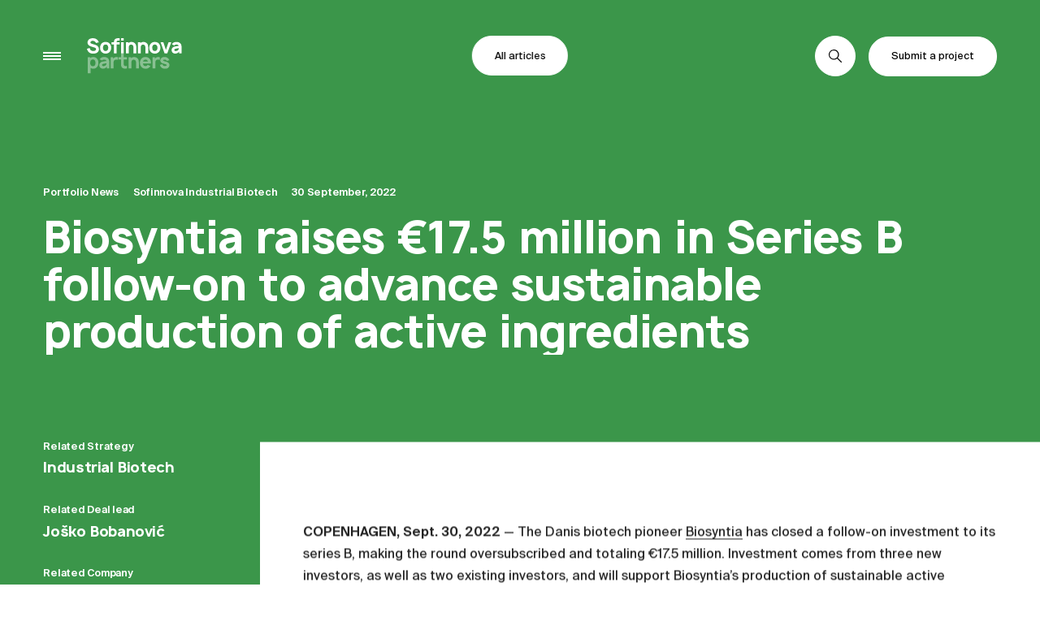

--- FILE ---
content_type: text/html; charset=utf-8
request_url: https://sofinnovapartners.com/news/biosyntia-raises-eur17-5-million-in-series-b-follow-on-to-advance-sustainable-production-of-active-ingredients
body_size: 19143
content:
<!DOCTYPE html><html lang="en" data-critters-container><head><meta charset="utf-8" data-next-head><meta name="viewport" content="width=device-width" data-next-head><title data-next-head>Biosyntia raises €17.5  million in Series B follow-on to advance sustainable production of active ingredients — Sofinnova Partners</title><meta name="description" content="The  investment will support Biosyntia’s production of sustainable active ingredients for personal care, and human and animal nutrition." data-next-head><link rel="apple-touch-icon" sizes="180x180" href="/icons/apple-touch-icon.png" data-next-head><link rel="icon" type="image/png" sizes="32x32" href="/icons/favicon-32x32.png" data-next-head><link rel="icon" type="image/png" sizes="16x16" href="/icons/favicon-16x16.png" data-next-head><link rel="manifest" href="/icons/site.webmanifest" data-next-head><link rel="mask-icon" href="/icons/safari-pinned-tab.svg" color="#111111" data-next-head><link rel="shortcut icon" href="/icons/favicon.ico" data-next-head><meta name="msapplication-TileColor" content="#ffffff" data-next-head><meta name="msapplication-config" content="/icons/browserconfig.xml" data-next-head><meta name="theme-color" content="#ffffff" data-next-head><meta property="og:type" content="website" data-next-head><meta property="og:image" content="https://cdn.sanity.io/images/6y7nar1g/production/41d486ab1a1b69c60831a647e3bbe355350fc12c-842x406.jpg?rect=35,0,773,406&amp;w=1200&amp;h=630" data-next-head><meta property="og:title" content="Biosyntia raises €17.5  million in Series B follow-on to advance sustainable production of active ingredients — Sofinnova Partners" data-next-head><meta property="og:description" content="The  investment will support Biosyntia’s production of sustainable active ingredients for personal care, and human and animal nutrition." data-next-head><meta property="og:url" content="https://sofinnovapartners.com/news/biosyntia-raises-eur17-5-million-in-series-b-follow-on-to-advance-sustainable-production-of-active-ingredients" data-next-head><meta property="article:published_time" content="2022-09-30" data-next-head><meta name="twitter:card" content="summary_large_image" data-next-head><meta name="twitter:title" content="Biosyntia raises €17.5  million in Series B follow-on to advance sustainable production of active ingredients — Sofinnova Partners" data-next-head><meta name="twitter:description" content="The  investment will support Biosyntia’s production of sustainable active ingredients for personal care, and human and animal nutrition." data-next-head><script defer nomodule src="/_next/static/chunks/polyfills-42372ed130431b0a.js"></script><script src="/_next/static/chunks/webpack-d55459639ace6da3.js" defer></script><script src="/_next/static/chunks/framework-b475f9a545557546.js" defer></script><script src="/_next/static/chunks/main-1e4011155d97eaff.js" defer></script><script src="/_next/static/chunks/pages/_app-be755c0e1d58a616.js" defer></script><script src="/_next/static/chunks/469-b087dee7b5e11b8d.js" defer></script><script src="/_next/static/chunks/67-1359db38e47feeb3.js" defer></script><script src="/_next/static/chunks/958-8b69afb723bbddf5.js" defer></script><script src="/_next/static/chunks/pages/blog/%5Bslug%5D-93e08d7caa55c550.js" defer></script><script src="/_next/static/Ccm-P95JUfmkX4qb6psoj/_buildManifest.js" defer></script><script src="/_next/static/Ccm-P95JUfmkX4qb6psoj/_ssgManifest.js" defer></script><style>.arrow_arrow__TRPcj{display:inline-block;position:relative;width:.6em;height:.6em}.arrow_arrow__TRPcj .arrow_line__WQ3uF:after,.arrow_arrow__TRPcj .arrow_line__WQ3uF:before,.arrow_arrow__TRPcj:after,.arrow_arrow__TRPcj:before{content:"";position:absolute;background:currentcolor;transition:transform .6s cubic-bezier(.26,1.04,.54,1)}.arrow_arrow__TRPcj:after,.arrow_arrow__TRPcj:before{left:50%;width:.1em;height:50%;transform:translateX(-50%)}.arrow_arrow__TRPcj:before{top:0;transform-origin:top center}.arrow_arrow__TRPcj:after{bottom:0;transform-origin:bottom center}.arrow_arrow__TRPcj .arrow_line__WQ3uF{position:absolute;top:50%;left:0;width:100%;height:.1em;overflow:hidden;transform:translateY(-50%)}.arrow_arrow__TRPcj .arrow_line__WQ3uF:after,.arrow_arrow__TRPcj .arrow_line__WQ3uF:before{top:0;width:100%;height:100%}.arrow_arrow__TRPcj .arrow_line__WQ3uF:before{left:0}.arrow_arrow__TRPcj .arrow_line__WQ3uF:after{right:0;transform:translateX(calc(100% + .2em))}.patternField_canvas__sHfOA{width:100%;height:100%}.SmoothScroll_container__5oQpz{width:100%;overflow:hidden}.SmoothScroll_size__DwvSB{display:none;width:1px}.footer_footer__mQF6i{position:relative;padding-top:3.125rem;padding-bottom:5.5rem;background:#000;color:#fff}.footer_pattern__0D2QX{height:25.5rem;margin-bottom:3.5rem}.footer_link__VR8Bk{display:flex;position:relative;align-items:center;justify-content:space-between;padding-bottom:1.2rem}.footer_link__VR8Bk:after{transform-origin:bottom center;transition:transform .6s cubic-bezier(.16,1.08,.38,.98);content:"";position:absolute;height:1px;background:#fff;left:0;width:100%;bottom:0}.footer_link__VR8Bk:focus-visible:after{transform:scaleY(10) translateZ(0);transition-duration:.3s}.footer_link__VR8Bk:focus-visible .footer_arrow__IzQoE:after,.footer_link__VR8Bk:focus-visible .footer_arrow__IzQoE:before{transition-duration:.3s;transition-timing-function:cubic-bezier(.9,0,.1,1)}.footer_link__VR8Bk:focus-visible .footer_arrow__IzQoE:before{transform:translate3d(-50%,0,0) rotate(-45deg) scaleY(1.57)}.footer_link__VR8Bk:focus-visible .footer_arrow__IzQoE:after{transform:translate3d(-50%,0,0) rotate(45deg) scaleY(1.57)}.footer_link__VR8Bk:focus-visible .footer_arrow__IzQoE>span:before{transform:translate3d(calc(-100% - .2em),0,0)}.footer_link__VR8Bk:focus-visible .footer_arrow__IzQoE>span:after{transform:none}.footer_links__AOq_Z{display:flex;flex-direction:column;margin:4.2rem 0 19.6rem}.footer_links__AOq_Z a{line-height:1.4}.footer_subfooter__hnGmr{display:flex;justify-content:space-between}.footer_socials__RhVNP{display:flex}.footer_socials__RhVNP .footer_item__B3POs{margin-left:1.8rem}@media (min-width:812px){.footer_footer__mQF6i{padding-top:12rem}.footer_pattern__0D2QX{height:50rem;max-width:calc(100% - 12rem);margin-right:auto;margin-left:auto}.footer_link__VR8Bk{padding-bottom:4rem}.footer_links__AOq_Z{margin-left:78rem}}@media (min-width:1366px){.footer_pattern__0D2QX{max-width:calc(1680px - 24rem)}}@media (hover:hover){.footer_link__VR8Bk:hover:after{transform:scaleY(10) translateZ(0);transition-duration:.3s}.footer_link__VR8Bk:hover .footer_arrow__IzQoE:after,.footer_link__VR8Bk:hover .footer_arrow__IzQoE:before{transition-duration:.3s;transition-timing-function:cubic-bezier(.9,0,.1,1)}.footer_link__VR8Bk:hover .footer_arrow__IzQoE:before{transform:translate3d(-50%,0,0) rotate(-45deg) scaleY(1.57)}.footer_link__VR8Bk:hover .footer_arrow__IzQoE:after{transform:translate3d(-50%,0,0) rotate(45deg) scaleY(1.57)}.footer_link__VR8Bk:hover .footer_arrow__IzQoE>span:before{transform:translate3d(calc(-100% - .2em),0,0)}.footer_link__VR8Bk:hover .footer_arrow__IzQoE>span:after{transform:none}}.button_btn__Lt_MH{display:flex;position:relative;align-items:center;justify-content:center;padding:0;background:rgba(0,0,0,0);border:none;outline:none;font-family:SuisseIntl,Helvetica Neue,helvetica,arial,sans-serif;color:inherit;cursor:pointer;-webkit-user-select:none;user-select:none;white-space:nowrap;text-decoration:none;text-transform:inherit;appearance:none}.button_btn__Lt_MH.button_roundedIcon__fFzFR,.button_btn__Lt_MH.button_rounded__9DsZf{border-radius:2.5em;font-size:1.4rem;font-size:max(1.4rem,11px);line-height:1.45;transition:opacity,fill,color,background-color;transition-duration:1.2s;transition-timing-function:cubic-bezier(.16,1.08,.38,.98)}.button_btn__Lt_MH.button_roundedIcon__fFzFR.button_white__03Hkt,.button_btn__Lt_MH.button_rounded__9DsZf.button_white__03Hkt{background-color:#fff;border:1px solid #fff;color:#000;fill:#000}.button_btn__Lt_MH.button_roundedIcon__fFzFR.button_white__03Hkt:active,.button_btn__Lt_MH.button_rounded__9DsZf.button_white__03Hkt:active{background-color:rgba(0,0,0,0);color:#fff;transition-duration:.2s;fill:#fff}.button_btn__Lt_MH.button_roundedIcon__fFzFR.button_white__03Hkt:focus-visible,.button_btn__Lt_MH.button_rounded__9DsZf.button_white__03Hkt:focus-visible{background-color:rgba(0,0,0,0);color:#fff;transition-duration:.2s;fill:#fff}.button_btn__Lt_MH.button_roundedIcon__fFzFR.button_black__K32K3,.button_btn__Lt_MH.button_rounded__9DsZf.button_black__K32K3{background-color:#000;border:1px solid #000;color:#fff;fill:#fff}.button_btn__Lt_MH.button_roundedIcon__fFzFR.button_black__K32K3:active,.button_btn__Lt_MH.button_rounded__9DsZf.button_black__K32K3:active{background-color:rgba(0,0,0,0);color:#000;transition-duration:.2s;fill:#000}.button_btn__Lt_MH.button_roundedIcon__fFzFR.button_black__K32K3:focus-visible,.button_btn__Lt_MH.button_rounded__9DsZf.button_black__K32K3:focus-visible{background-color:rgba(0,0,0,0);color:#000;transition-duration:.2s;fill:#000}.button_btn__Lt_MH.button_rounded__9DsZf{height:5.5rem;padding:0 3rem}.button_btn__Lt_MH.button_roundedIcon__fFzFR{padding:1.8rem}.button_btn__Lt_MH:disabled{opacity:.4;color:#000;pointer-events:none}@media (hover:hover){.button_btn__Lt_MH.button_roundedIcon__fFzFR.button_white__03Hkt:hover,.button_btn__Lt_MH.button_rounded__9DsZf.button_white__03Hkt:hover{background-color:rgba(0,0,0,0);color:#fff;transition-duration:.2s;fill:#fff}.button_btn__Lt_MH.button_roundedIcon__fFzFR.button_black__K32K3:hover,.button_btn__Lt_MH.button_rounded__9DsZf.button_black__K32K3:hover{background-color:rgba(0,0,0,0);color:#000;transition-duration:.2s;fill:#000}}.header_header__w2BOs{position:fixed;z-index:10;top:3.125rem;left:0;width:100%;transform:translate3d(0,calc(-5rem - 100%),0);transition:transform .5s cubic-bezier(.26,1.04,.54,1);pointer-events:none}.header_header__w2BOs.header_isActive__GGYWZ{transform:translateZ(0);transition:transform .8s cubic-bezier(.16,1.08,.38,.98)}.header_wrapper__R1zF_{display:flex;position:relative;top:0;width:100%;align-items:center;justify-content:space-between;padding:0 3.125rem}.header_wrapper__R1zF_.header_isBlack__qlH7u,.header_wrapper__R1zF_.header_isSpecial__uyRoZ,.header_wrapper__R1zF_.header_isWhite__URyK8{z-index:1;opacity:0;transition:opacity .5s}.header_wrapper__R1zF_.header_isBlack__qlH7u.header_isActive__GGYWZ{z-index:2;opacity:1}.header_wrapper__R1zF_.header_isBlack__qlH7u{fill:#000;color:#000}.header_wrapper__R1zF_.header_isSpecial__uyRoZ,.header_wrapper__R1zF_.header_isWhite__URyK8{position:absolute;left:0;fill:#fff;color:#fff}.header_child__M5w7F{display:flex;align-items:center;pointer-events:all}.header_burger__5M9TH{position:relative;width:2.4rem;height:10px;flex-direction:column;justify-content:space-between!important;box-sizing:initial;border-top:6px solid rgba(0,0,0,0);border-bottom:6px solid rgba(0,0,0,0);transition:transform .7s cubic-bezier(.16,1.08,.38,.98),opacity .7s cubic-bezier(.26,1.04,.54,1),visibility .7s}.header_burger__5M9TH:after,.header_burger__5M9TH:before{content:"";position:absolute;z-index:-1;top:50%;left:50%;width:100%;height:2px;visibility:hidden;background-color:#000;transform:translate3d(-50%,-50%,0);transition:visibility .3s,transform .3s cubic-bezier(.77,0,.175,1)}.header_burger__5M9TH .header_line__ZCWZm{width:100%;height:2px;background-color:currentcolor;transition:opacity .3s,transform .3s cubic-bezier(.16,1.08,.38,.98)}.header_burger__5M9TH:active .header_line__ZCWZm:first-child{transform:translate3d(0,-100%,0)}.header_burger__5M9TH:active .header_line__ZCWZm:last-child{transform:translate3d(0,100%,0)}.header_burger__5M9TH:focus-visible .header_line__ZCWZm:first-child{transform:translate3d(0,-100%,0)}.header_burger__5M9TH:focus-visible .header_line__ZCWZm:last-child{transform:translate3d(0,100%,0)}.header_search__4UCHI,.header_submit__2k2zB{transition:visibility .75s,transform .75s cubic-bezier(.16,1.08,.38,.98);transition-delay:.3s}.header_search__4UCHI{position:relative;margin-right:.8rem}.header_search__4UCHI svg{transition:opacity .6s cubic-bezier(.16,1.08,.38,.98)}.header_search__4UCHI svg:first-child{width:1.8rem;height:1.8rem}.header_search__4UCHI svg:last-child{position:absolute;top:50%;left:50%;width:1.1rem;height:1.1rem;opacity:0;transform:translate(-50%,-50%)}.header_submit__2k2zB{justify-self:flex-end}@media (min-width:812px){.header_header__w2BOs{top:5rem}.header_wrapper__R1zF_{padding:0 6rem}.header_logo__9b1Md{width:13.2rem;margin-left:calc(6rem - 2.4rem);fill:inherit}.header_search__4UCHI{margin-right:1.8rem}}@media (max-width:811px){.header_wrapper__R1zF_.header_isSpecial__uyRoZ{fill:#000;color:#000}.header_logo__9b1Md{position:absolute;z-index:1;top:.8rem;left:7.8125rem;width:11.7rem;box-sizing:initial;padding:inherit;opacity:0;visibility:hidden;transition:opacity .3s cubic-bezier(.26,1.04,.54,1),visibility .3s;pointer-events:none}}@media (hover:hover){.header_burger__5M9TH:hover .header_line__ZCWZm:first-child{transform:translate3d(0,-100%,0)}.header_burger__5M9TH:hover .header_line__ZCWZm:last-child{transform:translate3d(0,100%,0)}}.menu_menu__S6D2g{display:flex;position:fixed;z-index:8;inset:-1px 0 0;overflow:hidden;flex-direction:column;padding:0 3.125rem 3.125rem;visibility:hidden;background-color:#fff;border-top:1px solid #000;transform:translate3d(0,100%,0);transition:transform .8s cubic-bezier(.77,0,.175,1),visibility .8s}.menu_field__d1lcf{position:relative;flex:1 1}.menu_field__d1lcf .menu_dummy__gNHhO{width:100%;height:100%}.menu_field__d1lcf .menu__field__le5Lh{position:absolute;top:0;left:0;width:100%;height:100%}.menu_links__LEU7U{display:flex}.menu_linksSecondary__613QU .menu_item__g51Wo{margin-bottom:1rem}.menu_linksSecondary__613QU .menu_item__g51Wo:last-child{margin-bottom:0}@media (min-width:812px){.menu_menu__S6D2g{justify-content:center;padding:15.6rem 6rem 6rem}.menu_links__LEU7U{justify-content:space-between;margin-top:6rem}.menu_linksSecondary__613QU{width:78rem}.menu_linksPrimary__cvqSt{width:54rem}}@media (max-width:811px){.menu_menu__S6D2g{justify-content:flex-end}.menu_links__LEU7U{flex-direction:column-reverse}.menu_linksPrimary__cvqSt{margin-bottom:10vh}}@media only screen and (height <= 666px){.menu_linksPrimary__cvqSt{margin-bottom:5vh}.menu_linksPrimary__cvqSt .menu_link__mDcJM{font-size:4rem;line-height:.95}.menu_linksSecondary__613QU .menu_item__g51Wo{margin-bottom:0}.menu_linksSecondary__613QU .menu_link__mDcJM{font-size:1.8rem}}@media only screen and (height <= 444px){.menu_linksPrimary__cvqSt .menu_link__mDcJM{font-size:3.2rem}.menu_linksSecondary__613QU .menu_link__mDcJM{font-size:1.6rem}}.articleSuggestions_articleSuggestions__yGbe9{display:flex;align-items:center;flex-direction:column;padding-top:6rem}.articleSuggestions_list__tjbz_{display:flex;flex-wrap:wrap;justify-content:space-between;margin-top:3rem}.articleSuggestions_item__FNI6u{position:relative;width:100%;margin-bottom:2.5rem;padding-top:3rem;will-change:transform}.articleSuggestions_item__FNI6u:before{transform-origin:top center;transition:transform .6s cubic-bezier(.16,1.08,.38,.98);content:"";position:absolute;height:1px;background:#000;left:0;width:100%;top:0}.articleSuggestions_item__FNI6u a{display:block;height:100%}.articleSuggestions_item__FNI6u:active:before{transform:scaleY(10) translateZ(0);transition-duration:.3s}.articleSuggestions_item__FNI6u:focus-visible:before{transform:scaleY(10) translateZ(0);transition-duration:.3s}.articleSuggestions_surtitle__3_5f9{display:flex;align-items:center;column-gap:2rem}.articleSuggestions_headline__KKtD_{margin-top:2rem}@media (min-width:812px){.articleSuggestions_articleSuggestions__yGbe9{padding-top:10rem}.articleSuggestions_list__tjbz_{margin-top:10rem}.articleSuggestions_item__FNI6u{width:calc((100% - 9rem)/3);margin-bottom:8rem}}@media (hover:hover){.articleSuggestions_item__FNI6u:hover:before{transform:scaleY(10) translateZ(0);transition-duration:.3s}}.input_wrapper__6uNcy{position:relative}.input_input__kIC2U{width:100%;background:none;border:none;border-bottom:1px solid rgba(0,0,0,.4);border-radius:0;font-family:SuisseIntl,Helvetica Neue,helvetica,arial,sans-serif;font-weight:700!important;line-height:1.8!important;transition:border-color 1s cubic-bezier(.16,1.08,.38,.98);appearance:none}.input_input__kIC2U:focus{border-color:#000;outline:none}.input_input__kIC2U::placeholder{color:rgba(0,0,0,.5)}.input_input__kIC2U:not(:placeholder-shown){border-color:#000}.input_required__C19mv{position:absolute;top:50%;right:0;margin-top:-.5em;pointer-events:none}.search_search__KfRs2{display:flex;position:fixed;z-index:8;inset:-1px 0 0;width:100vw;overflow:hidden scroll;flex-direction:column;padding:11.85rem 3.125rem 3.125rem;visibility:hidden;background-color:#fff;border-top:1px solid #000;transform:translate3d(0,100%,0);transition:transform .8s cubic-bezier(.77,0,.175,1),visibility .8s}.search_container__lEQgz{width:100%}.search_input__zLCQR{margin-bottom:2rem;border-bottom-color:#000}.search_noResultsTitle__h9lsD{margin-top:2rem;font-size:2rem}@media (min-width:812px){.search_search__KfRs2{padding:15.6rem 0 6rem}.search_input__zLCQR{font-size:8.6rem!important}}.layout_transition__mkk_w{display:flex;width:100%;flex-direction:column;min-height:var(--vh)}a,article,body,canvas,cite,div,figcaption,footer,form,h1,h2,header,html,img,li,nav,p,span,strong,time,ul{vertical-align:initial;margin:0;padding:0;border:0;font:inherit}article,figcaption,footer,header,nav{display:block}body{line-height:1}ul{list-style:none}*,:after,:before{box-sizing:inherit;-webkit-tap-highlight-color:rgba(0,0,0,0)}.container{max-width:1680px;margin-right:auto;margin-left:auto}.padding{padding:0 3.125rem}@media (min-width:812px){.padding{padding:0 6rem}}html{--sbw:0px;--vh:100vh;font-size:2.6666666667vw;font-size:calc(2.6666666667vw - var(--sbw)/37.5)}body{overflow:hidden scroll;overscroll-behavior:none;background-color:#fff;font-family:SuisseIntl,Helvetica Neue,helvetica,arial,sans-serif;color:#000;-webkit-font-smoothing:antialiased;-moz-osx-font-smoothing:grayscale}*{box-sizing:border-box;-webkit-tap-highlight-color:rgba(0,0,0,0)}.bg-white{position:relative;background-color:#fff}@media (min-width:812px){html{font-size:.6944444444vw;font-size:calc(.6944444444vw - var(--sbw)/144);font-size:min(.6944444444vw - var(--sbw)/144,11.6666666667px)}}@media (max-width:812px)and (max-height:540px)and (orientation:landscape){html{font-size:10px}}@media (max-width:811px){.desktop-only{display:none!important}}.hd-1,.hd-3,.hm-2,.hm-3,.hm-4,.hm-5{font-weight:600;letter-spacing:-.02em;word-spacing:.1em}.hm-2{font-size:6rem}.hm-2,.hm-3{line-height:1.1}.hm-3{font-size:4rem}.hm-4{font-size:3rem;line-height:1.1}.hm-5{font-size:2rem}.hm-5{line-height:1.2}.pm-s{font-weight:700;letter-spacing:-.02em}.pm-s{font-size:1.4rem;font-size:max(1.4rem,11px);line-height:.95}.pm-m{line-height:1.55}.pm-m{font-size:1.4rem;font-size:max(1.4rem,12.75px)}.p strong{font-weight:700}@media (min-width:812px){.hd-1{font-size:19rem}.hd-1{letter-spacing:-.04em}.hd-3{font-size:6rem}}a{text-decoration:none}a,a:visited{color:currentcolor}.a--underlined{display:inline-block;position:relative}.a--underlined:after{transform:scaleX(0) translateZ(0);transform-origin:left center;transition:transform .6s cubic-bezier(.77,0,.175,1);pointer-events:none;content:"";position:absolute;height:1px;background:currentColor;left:0;width:100%;bottom:0}.a--underlined:active:after{transform:none;transition-timing-function:cubic-bezier(.16,1.08,.38,.98)}.a--underlined:focus-visible:after{transform:none;transition-timing-function:cubic-bezier(.16,1.08,.38,.98)}@media (hover:hover){.a--underlined:hover:after{transform:none;transition-timing-function:cubic-bezier(.16,1.08,.38,.98)}}.image_image__VjCRd{opacity:0;transition:opacity .5s cubic-bezier(.26,1.04,.54,1)}.image_image__VjCRd img{object-fit:cover}.image_caption__qaI7v{font-weight:400}.image_caption__qaI7v.image_article__rz6eY{display:flex;flex-direction:column;margin-top:1.2rem;font-size:1.2rem;font-size:max(1.2rem,11.5px);line-height:1.45}.image_caption__qaI7v.image_article__rz6eY span{font-weight:700}.cbcArticle_customBlockContentArticle__VMFta{padding-bottom:3rem}.cbcArticle_customBlockContentArticle__VMFta>:last-child{margin-bottom:0}.cbcArticle_p__Pnrtu{margin-bottom:3rem}.cbcArticle_text__JfIjJ{font-size:16px;line-height:1.7;color:#232323}.cbcArticle_link__3isln{display:inline;position:relative;background-image:linear-gradient(90deg,currentcolor 0,currentcolor 20%,transparent 0,transparent 80%,currentcolor 0);background-repeat:no-repeat;background-position:100% 100%;background-size:500% 1px;transition:background 1s cubic-bezier(.77,0,.175,1),color .2s cubic-bezier(.26,1.04,.54,1);word-break:break-all}.cbcArticle_link__3isln:active{background-position:0 100%}.cbcArticle_link__3isln:focus-visible{background-position:0 100%}.cbcArticle_image__gBLbS{margin-bottom:4rem}.cbcArticle_mailingList__gP_Ko{position:relative;padding:3rem 3.125rem 0}.cbcArticle_mailingList__gP_Ko:before{content:"";position:absolute;height:1px;background:#000;left:3.125rem;width:calc(100% - 6.25rem);top:0}@media (min-width:812px){.cbcArticle_customBlockContentArticle__VMFta{max-width:96rem;padding-bottom:6rem}.cbcArticle_p__Pnrtu{margin-inline:12rem}.cbcArticle_image__gBLbS{margin-bottom:6rem}.cbcArticle_mailingList__gP_Ko{padding:6rem 12rem 0}.cbcArticle_mailingList__gP_Ko:before{left:12rem;width:calc(100% - 30rem)}}@media (max-width:811px){.cbcArticle_customBlockContentArticle__VMFta{max-width:37.5rem;padding-right:3.125rem;padding-left:3.125rem}}@media (hover:hover){.cbcArticle_link__3isln:hover{background-position:0 100%}}.form_input__hHbrA{display:flex;justify-content:space-between;margin-bottom:4rem}.form_button__0zy1n{position:relative;width:100%;overflow:hidden}.form_messages__FlF7w{position:relative}.form_messages__FlF7w .form_button__0zy1n{position:relative;z-index:5;transition:opacity .6s cubic-bezier(.16,1.08,.38,.98)}.form_messages__FlF7w .form_message__JVyWl{display:flex;position:absolute;z-index:1;top:50%;left:50%;width:100%;align-items:center;justify-content:center;opacity:0;font-size:max(1.4rem,12.75px);line-height:1.55;transform:translate(-50%,-50%);transition:opacity .6s cubic-bezier(.16,1.08,.38,.98)}.form_messages__FlF7w .form_message__JVyWl .form_svg__65EzA{width:1.4rem;height:1.4rem;flex-shrink:0;box-sizing:initial;margin-right:2rem;padding:1rem;background-image:radial-gradient(circle,#888 0,#888 69%,transparent 71%)}.mailingList_subtitle__FvlQo{margin:4rem 0}.mailingList_button__aJKjt{width:100%}._slug__header__zJ0LX,._slug__relations__qJzq4{color:#fff}._slug__header__zJ0LX{padding-top:16rem}._slug__infos__vzpwt{display:flex;margin-bottom:2.4rem}._slug__filters__nkSIQ{display:inline-flex;margin-right:2rem}._slug__relation__HTySd{margin-bottom:3rem}._slug__relation__HTySd:last-child{margin-bottom:0}._slug__relationTitle__iVdN9{margin-top:.8rem}._slug__body__bPz11{padding:3rem 0 6rem;background-color:#fff}._slug__separator__V3dWT{height:10rem}@media (min-width:812px){._slug__header__zJ0LX{padding-top:26rem}._slug__content__bVb6f{display:flex;align-items:flex-start;padding-left:6rem}._slug__relations__qJzq4{display:flex;width:24rem;flex-direction:column;flex-shrink:0;margin-right:6rem;padding-top:12rem}._slug__relation__HTySd{margin-bottom:4rem}._slug__relationTitle__iVdN9{margin-top:1.2rem}._slug__body__bPz11{flex-grow:1;margin-top:12rem;padding:11rem 6rem}}@media (min-width:1366px){._slug__content__bVb6f{margin-left:calc((100% - 1680px)/2)}._slug__body__bPz11{padding-right:calc(24rem + 100% - 1680px)}}@media (max-width:811px){._slug__relations__qJzq4{margin:4rem 0;padding:0 3.125rem}}</style><link rel="stylesheet" href="/_next/static/css/b965f74b846c4906.css" data-n-g media="print" onload="this.media='all'"><noscript><link rel="stylesheet" href="/_next/static/css/b965f74b846c4906.css" data-n-g></noscript><link rel="stylesheet" href="/_next/static/css/ef46db3751d8e999.css" data-n-p><link rel="stylesheet" href="/_next/static/css/5916d3085d917386.css" data-n-p media="print" onload="this.media='all'"><noscript><link rel="stylesheet" href="/_next/static/css/5916d3085d917386.css" data-n-p></noscript><noscript data-n-css></noscript></head><body><div id="__next"><header class="header_header__w2BOs header_isActive__GGYWZ"><div class="header_wrapper__R1zF_ header_isBlack__qlH7u header_isActive__GGYWZ" aria-hidden="false"><div class="header_child__M5w7F"><button class="button_btn__Lt_MH header_burger__5M9TH" type="button"><span class="header_line__ZCWZm"></span><span class="header_line__ZCWZm"></span><span class="header_line__ZCWZm"></span></button><a class="header_logo__9b1Md" href="/"><svg xmlns="http://www.w3.org/2000/svg" aria-describedby="logo-title" viewBox="0 0 133 49"><path d="M16.04 33.862c0 2.09-.484 4.038-1.79 5.62-1.25 1.551-3.264 2.428-5.28 2.428a7.5 7.5 0 0 1-3.944-1.022v7.37H1.138v-22.02h3.406v.96a7.1 7.1 0 0 1 4.23-1.384c2.128 0 4.17.818 5.476 2.428 1.191 1.498 1.79 3.503 1.79 5.62m-4.089 0c0-1.3-.283-2.485-.822-3.27-.653-.989-1.643-1.355-2.923-1.355-1.05 0-1.957.34-2.582 1.073-.74.846-1.078 2.175-1.078 3.558s.339 2.739 1.078 3.558c.682.734 1.617 1.073 2.724 1.073s2.186-.368 2.839-1.355c.538-.797.764-1.984.764-3.282M17.727 29.062c.087-.112.206-.31.315-.451 1.388-1.95 3.492-2.768 6.016-2.768 2.81 0 5.08.93 6.33 3.021.54.927.823 1.98.821 3.051v9.573h-3.375v-2.6c-.283.818-1.232 1.666-1.902 2.062a7.1 7.1 0 0 1-3.576.932c-1.506 0-3.065-.733-3.89-1.694-.796-1.102-1.19-1.864-1.19-3.19 0-1.635 1.026-3.247 2.465-4.087 1.7-.904 2.894-.932 5.08-1.272l2.465-.337a2.25 2.25 0 0 0-1.136-1.414 4.05 4.05 0 0 0-2.186-.48c-.992 0-1.816.229-2.412.934q-.18.178-.312.394zm6.814 5.845c-1.643.31-3.379.613-3.434 1.84-.058.903.766 1.694 2.013 1.635 1.618-.058 3.578-.849 4.06-2.684.121-.432.19-.878.206-1.326zM43.597 26.266v3.558a6.9 6.9 0 0 0-2.952-.395c-1.108.084-1.903.479-2.44 1.045-.683.733-.995 1.751-.995 2.88v8.133h-3.89v-15.25h3.407v2.09a4.7 4.7 0 0 1 1.644-1.693 5.7 5.7 0 0 1 2.67-.791 5.86 5.86 0 0 1 2.556.423M51.493 29.205v5.532c0 1.186.029 2.062.37 2.598a2.13 2.13 0 0 0 1.559.934c.833.054 1.67.025 2.498-.086v3.305c-1.22.337-3.349.394-4.485.083-1.39-.396-2.465-1.072-3.065-2.203-.653-1.214-.737-2.683-.737-4.349v-5.814h-3.178v-2.967h3.178v-5.44h3.86v5.44h4.427v2.967zM72.654 33.863v7.625h-3.917v-7.625c0-1.383-.226-2.683-1.027-3.474-.54-.564-1.362-.846-2.414-.846a3.24 3.24 0 0 0-1.816.592 3.14 3.14 0 0 0-1.136 1.95c-.142.676-.17 1.72-.17 2.767v6.636h-3.881v-15.25h3.404v1.047a7.27 7.27 0 0 1 4.145-1.47 6.97 6.97 0 0 1 4.74 1.694c1.815 1.666 2.072 3.7 2.072 6.354M79.14 37.027a3.4 3.4 0 0 0 2.782 1.297 3.48 3.48 0 0 0 2.81-1.297c.113-.17.17-.342.284-.483l3.833 1.666a9.3 9.3 0 0 1-.91 1.244 7.6 7.6 0 0 1-2.73 1.903 7.6 7.6 0 0 1-3.287.55c-2.27-.115-4.456-.848-5.875-2.542a8.16 8.16 0 0 1-1.874-5.506c.056-2.117.594-3.983 1.874-5.506 1.42-1.668 3.605-2.542 5.875-2.542s4.456.846 5.875 2.542c1.278 1.523 1.874 3.474 1.874 5.506 0 .34-.027.705-.056 1.044h-11.27c.078.764.352 1.495.796 2.124m0-6.336a4 4 0 0 0-.616 1.24h6.804a4.6 4.6 0 0 0-.596-1.24c-.653-.877-1.676-1.302-2.81-1.302s-2.157.436-2.781 1.312zM102.033 26.266v3.558a6.9 6.9 0 0 0-2.952-.395c-1.107.084-1.902.479-2.44 1.045-.682.733-.995 1.751-.995 2.88v8.133h-3.888v-15.25h3.406v2.09a4.7 4.7 0 0 1 1.643-1.693 5.7 5.7 0 0 1 2.67-.791 5.85 5.85 0 0 1 2.556.423M111.614 31.179a2.54 2.54 0 0 0-1.192-1.355 3.4 3.4 0 0 0-1.643-.394 3.5 3.5 0 0 0-1.672.337c-.427.282-.512.537-.512.707a1 1 0 0 0 .085.34c.228.281.85.535 1.618.762s1.644.45 2.412.65c1.278.394 2.015.563 3.009 1.383 1.249.959 1.901 2.258 1.788 3.811a4.577 4.577 0 0 1-2.184 3.5c-1.222.764-2.699.99-4.26.99-2.1 0-3.889-.537-5.307-2.033-.71-.79-1.561-2.485-1.618-3.27l3.65-.91c.042.636.291 1.24.709 1.723.682.734 1.619.875 2.553.875.711 0 1.703-.14 2.159-.509a1.06 1.06 0 0 0 .397-.705.85.85 0 0 0-.255-.678c-.37-.366-1.081-.593-1.59-.734-.822-.225-1.619-.423-2.465-.65-1.391-.366-2.241-.734-3.036-1.355a4 4 0 0 1-1.153-1.372 4 4 0 0 1-.439-1.734c0-1.92 1.193-3.444 2.81-4.151a7.76 7.76 0 0 1 3.35-.593 7.25 7.25 0 0 1 3.265.763 6.78 6.78 0 0 1 3.264 3.699z" opacity="0.4"/><path d="M12.689 6.678c-.51-1.022-.935-1.723-1.902-2.287a4.67 4.67 0 0 0-2.412-.735 4.6 4.6 0 0 0-2.465.566 2 2 0 0 0-1.05 1.692 1.34 1.34 0 0 0 .397.96c.37.397 1.306.763 2.327 1.073l3.548 1.022c1.816.538 2.876 1.073 3.776 1.921a5.854 5.854 0 0 1 1.898 4.322c0 1.78-1.028 3.645-2.64 4.718-1.561 1.044-3.435 1.297-5.592 1.297-2.726 0-5.053-.705-6.725-2.738A9.65 9.65 0 0 1 0 14.536l3.917-1.044c.17.987.51 1.89 1.028 2.512.821 1.13 2.413 1.634 3.775 1.634 1.079 0 2.44-.31 3.18-.876a1.96 1.96 0 0 0 .822-1.666 1.81 1.81 0 0 0-.616-1.41 4.6 4.6 0 0 0-1.818-.905l-3.803-1.102c-1.534-.423-2.925-1.022-3.917-1.892-1.22-1.022-1.76-2.54-1.76-3.953 0-2.232 1.437-4.15 3.321-4.997C5.604.16 7.081.044 8.443.044s2.923.256 4.285.99c1.732.932 3.096 2.542 3.889 4.602zM20.23 18.688c-1.306-1.584-1.875-3.419-1.875-5.508 0-2.145.655-4.038 1.875-5.505 1.42-1.668 3.634-2.543 5.875-2.543s4.456.846 5.875 2.543c1.362 1.612 1.91 3.437 1.91 5.495 0 2.175-.595 3.895-1.902 5.508-1.437 1.692-3.576 2.538-5.875 2.538s-4.463-.87-5.883-2.528m9.564-5.518c0-1.159-.226-2.344-.879-3.19s-1.674-1.271-2.81-1.271-2.186.423-2.81 1.271-.85 2.031-.85 3.19.205 2.314.85 3.162 1.674 1.3 2.81 1.3 2.186-.452 2.81-1.3.88-2.001.88-3.162M41.553 5.549h4.086v2.965h-4.086v12.283H37.69V8.514h-3.184V5.55h3.184c.057-1.157.312-2.739 1.42-3.924C40.728-.01 43.14-.155 45.638.1v3.304a7.5 7.5 0 0 0-2.244-.028c-1.53.224-1.842 1.044-1.842 2.174M69 13.17v7.623h-3.92V13.17c0-1.383-.226-2.683-1.027-3.474-.538-.564-1.362-.846-2.411-.846a3.2 3.2 0 0 0-1.816.593 3.14 3.14 0 0 0-1.136 1.947c-.142.679-.17 1.723-.17 2.767v6.636h-3.881V5.55h3.406v1.045a7.25 7.25 0 0 1 4.145-1.468 6.98 6.98 0 0 1 4.74 1.694C68.742 8.486 69 10.513 69 13.17M85.731 13.17v7.624h-3.917V13.17c0-1.384-.226-2.683-1.027-3.474-.538-.565-1.362-.847-2.412-.847a3.2 3.2 0 0 0-1.816.593 3.14 3.14 0 0 0-1.136 1.948c-.142.678-.17 1.723-.17 2.767v6.636H71.37V5.55h3.4v1.044a7.24 7.24 0 0 1 4.143-1.467 6.97 6.97 0 0 1 4.741 1.694c1.823 1.666 2.077 3.693 2.077 6.35M89.125 18.688c-1.304-1.584-1.871-3.419-1.871-5.508 0-2.145.651-4.038 1.871-5.505C90.545 6.007 92.76 5.132 95 5.132s4.456.846 5.878 2.543c1.362 1.608 1.9 3.443 1.9 5.505 0 2.175-.596 3.896-1.9 5.508-1.449 1.692-3.577 2.538-5.878 2.538-2.3 0-4.455-.88-5.875-2.538m9.567-5.518c0-1.159-.228-2.344-.88-3.19-.65-.846-1.676-1.271-2.812-1.271s-2.185.423-2.808 1.271-.852 2.031-.852 3.19.205 2.314.852 3.162 1.675 1.3 2.808 1.3c1.134 0 2.186-.452 2.813-1.3.626-.848.879-2.001.879-3.162M118.036 5.55l-5.592 15.247h-3.833l-5.59-15.247h3.86l3.661 10.561 3.634-10.561zM118.874 8.372c.084-.11.205-.309.312-.45 1.389-1.95 3.492-2.767 6.017-2.767 2.81 0 5.082.93 6.329 3.02.54.927.824 1.98.822 3.052v9.57h-3.375V18.2c-.284.817-1.22 1.665-1.902 2.062a7.1 7.1 0 0 1-3.577.93c-1.504 0-3.065-.734-3.889-1.695-.795-1.1-1.193-1.861-1.193-3.19 0-1.635 1.027-3.247 2.465-4.087 1.703-.905 2.894-.932 5.08-1.271l2.465-.34a2.24 2.24 0 0 0-1.134-1.412 4.04 4.04 0 0 0-2.185-.478c-.995 0-1.818.225-2.412.932q-.182.178-.314.394zm6.812 5.847c-1.644.31-3.379.613-3.435 1.839-.055.903.768 1.694 2.015 1.635 1.619-.055 3.577-.846 4.06-2.682.12-.432.189-.877.205-1.326zM51.493.042v3.39h-3.86V.042zm0 5.518v15.248h-3.86V5.55z"/></svg></a></div><div class="header_child__M5w7F"><div class="header_search__4UCHI"><button class="button_btn__Lt_MH button_roundedIcon__fFzFR button_black__K32K3" type="button"><svg xmlns="http://www.w3.org/2000/svg" viewBox="0 0 18 18"><path d="M7.07 0a7.072 7.072 0 0 1 5.435 11.597l5.306 5.305a.643.643 0 0 1-.82.983l-.09-.073-5.305-5.306A7.07 7.07 0 0 1 1.282 3.01 7.07 7.07 0 0 1 7.07 0m0 1.286a5.786 5.786 0 1 0 0 11.571 5.786 5.786 0 0 0 0-11.571"/></svg><svg xmlns="http://www.w3.org/2000/svg" viewBox="0 0 11 11"><path d="M9.892 0 5.5 4.392 1.108 0 0 1.108 4.392 5.5 0 9.892 1.108 11 5.5 6.608 9.892 11 11 9.892 6.608 5.5 11 1.108z"/></svg></button></div><div class="header_submit__2k2zB"><a class="button_btn__Lt_MH button_rounded__9DsZf button_black__K32K3" href="/submit">Submit a project</a></div></div></div><div class="header_wrapper__R1zF_ header_isWhite__URyK8" aria-hidden="true"><div class="header_child__M5w7F"><button class="button_btn__Lt_MH header_burger__5M9TH" type="button"><span class="header_line__ZCWZm"></span><span class="header_line__ZCWZm"></span><span class="header_line__ZCWZm"></span></button><a class="header_logo__9b1Md" href="/"><svg xmlns="http://www.w3.org/2000/svg" aria-describedby="logo-title" viewBox="0 0 133 49"><path d="M16.04 33.862c0 2.09-.484 4.038-1.79 5.62-1.25 1.551-3.264 2.428-5.28 2.428a7.5 7.5 0 0 1-3.944-1.022v7.37H1.138v-22.02h3.406v.96a7.1 7.1 0 0 1 4.23-1.384c2.128 0 4.17.818 5.476 2.428 1.191 1.498 1.79 3.503 1.79 5.62m-4.089 0c0-1.3-.283-2.485-.822-3.27-.653-.989-1.643-1.355-2.923-1.355-1.05 0-1.957.34-2.582 1.073-.74.846-1.078 2.175-1.078 3.558s.339 2.739 1.078 3.558c.682.734 1.617 1.073 2.724 1.073s2.186-.368 2.839-1.355c.538-.797.764-1.984.764-3.282M17.727 29.062c.087-.112.206-.31.315-.451 1.388-1.95 3.492-2.768 6.016-2.768 2.81 0 5.08.93 6.33 3.021.54.927.823 1.98.821 3.051v9.573h-3.375v-2.6c-.283.818-1.232 1.666-1.902 2.062a7.1 7.1 0 0 1-3.576.932c-1.506 0-3.065-.733-3.89-1.694-.796-1.102-1.19-1.864-1.19-3.19 0-1.635 1.026-3.247 2.465-4.087 1.7-.904 2.894-.932 5.08-1.272l2.465-.337a2.25 2.25 0 0 0-1.136-1.414 4.05 4.05 0 0 0-2.186-.48c-.992 0-1.816.229-2.412.934q-.18.178-.312.394zm6.814 5.845c-1.643.31-3.379.613-3.434 1.84-.058.903.766 1.694 2.013 1.635 1.618-.058 3.578-.849 4.06-2.684.121-.432.19-.878.206-1.326zM43.597 26.266v3.558a6.9 6.9 0 0 0-2.952-.395c-1.108.084-1.903.479-2.44 1.045-.683.733-.995 1.751-.995 2.88v8.133h-3.89v-15.25h3.407v2.09a4.7 4.7 0 0 1 1.644-1.693 5.7 5.7 0 0 1 2.67-.791 5.86 5.86 0 0 1 2.556.423M51.493 29.205v5.532c0 1.186.029 2.062.37 2.598a2.13 2.13 0 0 0 1.559.934c.833.054 1.67.025 2.498-.086v3.305c-1.22.337-3.349.394-4.485.083-1.39-.396-2.465-1.072-3.065-2.203-.653-1.214-.737-2.683-.737-4.349v-5.814h-3.178v-2.967h3.178v-5.44h3.86v5.44h4.427v2.967zM72.654 33.863v7.625h-3.917v-7.625c0-1.383-.226-2.683-1.027-3.474-.54-.564-1.362-.846-2.414-.846a3.24 3.24 0 0 0-1.816.592 3.14 3.14 0 0 0-1.136 1.95c-.142.676-.17 1.72-.17 2.767v6.636h-3.881v-15.25h3.404v1.047a7.27 7.27 0 0 1 4.145-1.47 6.97 6.97 0 0 1 4.74 1.694c1.815 1.666 2.072 3.7 2.072 6.354M79.14 37.027a3.4 3.4 0 0 0 2.782 1.297 3.48 3.48 0 0 0 2.81-1.297c.113-.17.17-.342.284-.483l3.833 1.666a9.3 9.3 0 0 1-.91 1.244 7.6 7.6 0 0 1-2.73 1.903 7.6 7.6 0 0 1-3.287.55c-2.27-.115-4.456-.848-5.875-2.542a8.16 8.16 0 0 1-1.874-5.506c.056-2.117.594-3.983 1.874-5.506 1.42-1.668 3.605-2.542 5.875-2.542s4.456.846 5.875 2.542c1.278 1.523 1.874 3.474 1.874 5.506 0 .34-.027.705-.056 1.044h-11.27c.078.764.352 1.495.796 2.124m0-6.336a4 4 0 0 0-.616 1.24h6.804a4.6 4.6 0 0 0-.596-1.24c-.653-.877-1.676-1.302-2.81-1.302s-2.157.436-2.781 1.312zM102.033 26.266v3.558a6.9 6.9 0 0 0-2.952-.395c-1.107.084-1.902.479-2.44 1.045-.682.733-.995 1.751-.995 2.88v8.133h-3.888v-15.25h3.406v2.09a4.7 4.7 0 0 1 1.643-1.693 5.7 5.7 0 0 1 2.67-.791 5.85 5.85 0 0 1 2.556.423M111.614 31.179a2.54 2.54 0 0 0-1.192-1.355 3.4 3.4 0 0 0-1.643-.394 3.5 3.5 0 0 0-1.672.337c-.427.282-.512.537-.512.707a1 1 0 0 0 .085.34c.228.281.85.535 1.618.762s1.644.45 2.412.65c1.278.394 2.015.563 3.009 1.383 1.249.959 1.901 2.258 1.788 3.811a4.577 4.577 0 0 1-2.184 3.5c-1.222.764-2.699.99-4.26.99-2.1 0-3.889-.537-5.307-2.033-.71-.79-1.561-2.485-1.618-3.27l3.65-.91c.042.636.291 1.24.709 1.723.682.734 1.619.875 2.553.875.711 0 1.703-.14 2.159-.509a1.06 1.06 0 0 0 .397-.705.85.85 0 0 0-.255-.678c-.37-.366-1.081-.593-1.59-.734-.822-.225-1.619-.423-2.465-.65-1.391-.366-2.241-.734-3.036-1.355a4 4 0 0 1-1.153-1.372 4 4 0 0 1-.439-1.734c0-1.92 1.193-3.444 2.81-4.151a7.76 7.76 0 0 1 3.35-.593 7.25 7.25 0 0 1 3.265.763 6.78 6.78 0 0 1 3.264 3.699z" opacity="0.4"/><path d="M12.689 6.678c-.51-1.022-.935-1.723-1.902-2.287a4.67 4.67 0 0 0-2.412-.735 4.6 4.6 0 0 0-2.465.566 2 2 0 0 0-1.05 1.692 1.34 1.34 0 0 0 .397.96c.37.397 1.306.763 2.327 1.073l3.548 1.022c1.816.538 2.876 1.073 3.776 1.921a5.854 5.854 0 0 1 1.898 4.322c0 1.78-1.028 3.645-2.64 4.718-1.561 1.044-3.435 1.297-5.592 1.297-2.726 0-5.053-.705-6.725-2.738A9.65 9.65 0 0 1 0 14.536l3.917-1.044c.17.987.51 1.89 1.028 2.512.821 1.13 2.413 1.634 3.775 1.634 1.079 0 2.44-.31 3.18-.876a1.96 1.96 0 0 0 .822-1.666 1.81 1.81 0 0 0-.616-1.41 4.6 4.6 0 0 0-1.818-.905l-3.803-1.102c-1.534-.423-2.925-1.022-3.917-1.892-1.22-1.022-1.76-2.54-1.76-3.953 0-2.232 1.437-4.15 3.321-4.997C5.604.16 7.081.044 8.443.044s2.923.256 4.285.99c1.732.932 3.096 2.542 3.889 4.602zM20.23 18.688c-1.306-1.584-1.875-3.419-1.875-5.508 0-2.145.655-4.038 1.875-5.505 1.42-1.668 3.634-2.543 5.875-2.543s4.456.846 5.875 2.543c1.362 1.612 1.91 3.437 1.91 5.495 0 2.175-.595 3.895-1.902 5.508-1.437 1.692-3.576 2.538-5.875 2.538s-4.463-.87-5.883-2.528m9.564-5.518c0-1.159-.226-2.344-.879-3.19s-1.674-1.271-2.81-1.271-2.186.423-2.81 1.271-.85 2.031-.85 3.19.205 2.314.85 3.162 1.674 1.3 2.81 1.3 2.186-.452 2.81-1.3.88-2.001.88-3.162M41.553 5.549h4.086v2.965h-4.086v12.283H37.69V8.514h-3.184V5.55h3.184c.057-1.157.312-2.739 1.42-3.924C40.728-.01 43.14-.155 45.638.1v3.304a7.5 7.5 0 0 0-2.244-.028c-1.53.224-1.842 1.044-1.842 2.174M69 13.17v7.623h-3.92V13.17c0-1.383-.226-2.683-1.027-3.474-.538-.564-1.362-.846-2.411-.846a3.2 3.2 0 0 0-1.816.593 3.14 3.14 0 0 0-1.136 1.947c-.142.679-.17 1.723-.17 2.767v6.636h-3.881V5.55h3.406v1.045a7.25 7.25 0 0 1 4.145-1.468 6.98 6.98 0 0 1 4.74 1.694C68.742 8.486 69 10.513 69 13.17M85.731 13.17v7.624h-3.917V13.17c0-1.384-.226-2.683-1.027-3.474-.538-.565-1.362-.847-2.412-.847a3.2 3.2 0 0 0-1.816.593 3.14 3.14 0 0 0-1.136 1.948c-.142.678-.17 1.723-.17 2.767v6.636H71.37V5.55h3.4v1.044a7.24 7.24 0 0 1 4.143-1.467 6.97 6.97 0 0 1 4.741 1.694c1.823 1.666 2.077 3.693 2.077 6.35M89.125 18.688c-1.304-1.584-1.871-3.419-1.871-5.508 0-2.145.651-4.038 1.871-5.505C90.545 6.007 92.76 5.132 95 5.132s4.456.846 5.878 2.543c1.362 1.608 1.9 3.443 1.9 5.505 0 2.175-.596 3.896-1.9 5.508-1.449 1.692-3.577 2.538-5.878 2.538-2.3 0-4.455-.88-5.875-2.538m9.567-5.518c0-1.159-.228-2.344-.88-3.19-.65-.846-1.676-1.271-2.812-1.271s-2.185.423-2.808 1.271-.852 2.031-.852 3.19.205 2.314.852 3.162 1.675 1.3 2.808 1.3c1.134 0 2.186-.452 2.813-1.3.626-.848.879-2.001.879-3.162M118.036 5.55l-5.592 15.247h-3.833l-5.59-15.247h3.86l3.661 10.561 3.634-10.561zM118.874 8.372c.084-.11.205-.309.312-.45 1.389-1.95 3.492-2.767 6.017-2.767 2.81 0 5.082.93 6.329 3.02.54.927.824 1.98.822 3.052v9.57h-3.375V18.2c-.284.817-1.22 1.665-1.902 2.062a7.1 7.1 0 0 1-3.577.93c-1.504 0-3.065-.734-3.889-1.695-.795-1.1-1.193-1.861-1.193-3.19 0-1.635 1.027-3.247 2.465-4.087 1.703-.905 2.894-.932 5.08-1.271l2.465-.34a2.24 2.24 0 0 0-1.134-1.412 4.04 4.04 0 0 0-2.185-.478c-.995 0-1.818.225-2.412.932q-.182.178-.314.394zm6.812 5.847c-1.644.31-3.379.613-3.435 1.839-.055.903.768 1.694 2.015 1.635 1.619-.055 3.577-.846 4.06-2.682.12-.432.189-.877.205-1.326zM51.493.042v3.39h-3.86V.042zm0 5.518v15.248h-3.86V5.55z"/></svg></a></div><div class="header_child__M5w7F"><div class="header_search__4UCHI"><button class="button_btn__Lt_MH button_roundedIcon__fFzFR button_white__03Hkt" type="button"><svg xmlns="http://www.w3.org/2000/svg" viewBox="0 0 18 18"><path d="M7.07 0a7.072 7.072 0 0 1 5.435 11.597l5.306 5.305a.643.643 0 0 1-.82.983l-.09-.073-5.305-5.306A7.07 7.07 0 0 1 1.282 3.01 7.07 7.07 0 0 1 7.07 0m0 1.286a5.786 5.786 0 1 0 0 11.571 5.786 5.786 0 0 0 0-11.571"/></svg><svg xmlns="http://www.w3.org/2000/svg" viewBox="0 0 11 11"><path d="M9.892 0 5.5 4.392 1.108 0 0 1.108 4.392 5.5 0 9.892 1.108 11 5.5 6.608 9.892 11 11 9.892 6.608 5.5 11 1.108z"/></svg></button></div><div class="header_submit__2k2zB"><a class="button_btn__Lt_MH button_rounded__9DsZf button_white__03Hkt" href="/submit">Submit a project</a></div></div></div><div class="header_wrapper__R1zF_ header_isSpecial__uyRoZ" aria-hidden="true"><div class="header_child__M5w7F"><button class="button_btn__Lt_MH header_burger__5M9TH" type="button"><span class="header_line__ZCWZm"></span><span class="header_line__ZCWZm"></span><span class="header_line__ZCWZm"></span></button><a class="header_logo__9b1Md" href="/"><svg xmlns="http://www.w3.org/2000/svg" aria-describedby="logo-title" viewBox="0 0 133 49"><path d="M16.04 33.862c0 2.09-.484 4.038-1.79 5.62-1.25 1.551-3.264 2.428-5.28 2.428a7.5 7.5 0 0 1-3.944-1.022v7.37H1.138v-22.02h3.406v.96a7.1 7.1 0 0 1 4.23-1.384c2.128 0 4.17.818 5.476 2.428 1.191 1.498 1.79 3.503 1.79 5.62m-4.089 0c0-1.3-.283-2.485-.822-3.27-.653-.989-1.643-1.355-2.923-1.355-1.05 0-1.957.34-2.582 1.073-.74.846-1.078 2.175-1.078 3.558s.339 2.739 1.078 3.558c.682.734 1.617 1.073 2.724 1.073s2.186-.368 2.839-1.355c.538-.797.764-1.984.764-3.282M17.727 29.062c.087-.112.206-.31.315-.451 1.388-1.95 3.492-2.768 6.016-2.768 2.81 0 5.08.93 6.33 3.021.54.927.823 1.98.821 3.051v9.573h-3.375v-2.6c-.283.818-1.232 1.666-1.902 2.062a7.1 7.1 0 0 1-3.576.932c-1.506 0-3.065-.733-3.89-1.694-.796-1.102-1.19-1.864-1.19-3.19 0-1.635 1.026-3.247 2.465-4.087 1.7-.904 2.894-.932 5.08-1.272l2.465-.337a2.25 2.25 0 0 0-1.136-1.414 4.05 4.05 0 0 0-2.186-.48c-.992 0-1.816.229-2.412.934q-.18.178-.312.394zm6.814 5.845c-1.643.31-3.379.613-3.434 1.84-.058.903.766 1.694 2.013 1.635 1.618-.058 3.578-.849 4.06-2.684.121-.432.19-.878.206-1.326zM43.597 26.266v3.558a6.9 6.9 0 0 0-2.952-.395c-1.108.084-1.903.479-2.44 1.045-.683.733-.995 1.751-.995 2.88v8.133h-3.89v-15.25h3.407v2.09a4.7 4.7 0 0 1 1.644-1.693 5.7 5.7 0 0 1 2.67-.791 5.86 5.86 0 0 1 2.556.423M51.493 29.205v5.532c0 1.186.029 2.062.37 2.598a2.13 2.13 0 0 0 1.559.934c.833.054 1.67.025 2.498-.086v3.305c-1.22.337-3.349.394-4.485.083-1.39-.396-2.465-1.072-3.065-2.203-.653-1.214-.737-2.683-.737-4.349v-5.814h-3.178v-2.967h3.178v-5.44h3.86v5.44h4.427v2.967zM72.654 33.863v7.625h-3.917v-7.625c0-1.383-.226-2.683-1.027-3.474-.54-.564-1.362-.846-2.414-.846a3.24 3.24 0 0 0-1.816.592 3.14 3.14 0 0 0-1.136 1.95c-.142.676-.17 1.72-.17 2.767v6.636h-3.881v-15.25h3.404v1.047a7.27 7.27 0 0 1 4.145-1.47 6.97 6.97 0 0 1 4.74 1.694c1.815 1.666 2.072 3.7 2.072 6.354M79.14 37.027a3.4 3.4 0 0 0 2.782 1.297 3.48 3.48 0 0 0 2.81-1.297c.113-.17.17-.342.284-.483l3.833 1.666a9.3 9.3 0 0 1-.91 1.244 7.6 7.6 0 0 1-2.73 1.903 7.6 7.6 0 0 1-3.287.55c-2.27-.115-4.456-.848-5.875-2.542a8.16 8.16 0 0 1-1.874-5.506c.056-2.117.594-3.983 1.874-5.506 1.42-1.668 3.605-2.542 5.875-2.542s4.456.846 5.875 2.542c1.278 1.523 1.874 3.474 1.874 5.506 0 .34-.027.705-.056 1.044h-11.27c.078.764.352 1.495.796 2.124m0-6.336a4 4 0 0 0-.616 1.24h6.804a4.6 4.6 0 0 0-.596-1.24c-.653-.877-1.676-1.302-2.81-1.302s-2.157.436-2.781 1.312zM102.033 26.266v3.558a6.9 6.9 0 0 0-2.952-.395c-1.107.084-1.902.479-2.44 1.045-.682.733-.995 1.751-.995 2.88v8.133h-3.888v-15.25h3.406v2.09a4.7 4.7 0 0 1 1.643-1.693 5.7 5.7 0 0 1 2.67-.791 5.85 5.85 0 0 1 2.556.423M111.614 31.179a2.54 2.54 0 0 0-1.192-1.355 3.4 3.4 0 0 0-1.643-.394 3.5 3.5 0 0 0-1.672.337c-.427.282-.512.537-.512.707a1 1 0 0 0 .085.34c.228.281.85.535 1.618.762s1.644.45 2.412.65c1.278.394 2.015.563 3.009 1.383 1.249.959 1.901 2.258 1.788 3.811a4.577 4.577 0 0 1-2.184 3.5c-1.222.764-2.699.99-4.26.99-2.1 0-3.889-.537-5.307-2.033-.71-.79-1.561-2.485-1.618-3.27l3.65-.91c.042.636.291 1.24.709 1.723.682.734 1.619.875 2.553.875.711 0 1.703-.14 2.159-.509a1.06 1.06 0 0 0 .397-.705.85.85 0 0 0-.255-.678c-.37-.366-1.081-.593-1.59-.734-.822-.225-1.619-.423-2.465-.65-1.391-.366-2.241-.734-3.036-1.355a4 4 0 0 1-1.153-1.372 4 4 0 0 1-.439-1.734c0-1.92 1.193-3.444 2.81-4.151a7.76 7.76 0 0 1 3.35-.593 7.25 7.25 0 0 1 3.265.763 6.78 6.78 0 0 1 3.264 3.699z" opacity="0.4"/><path d="M12.689 6.678c-.51-1.022-.935-1.723-1.902-2.287a4.67 4.67 0 0 0-2.412-.735 4.6 4.6 0 0 0-2.465.566 2 2 0 0 0-1.05 1.692 1.34 1.34 0 0 0 .397.96c.37.397 1.306.763 2.327 1.073l3.548 1.022c1.816.538 2.876 1.073 3.776 1.921a5.854 5.854 0 0 1 1.898 4.322c0 1.78-1.028 3.645-2.64 4.718-1.561 1.044-3.435 1.297-5.592 1.297-2.726 0-5.053-.705-6.725-2.738A9.65 9.65 0 0 1 0 14.536l3.917-1.044c.17.987.51 1.89 1.028 2.512.821 1.13 2.413 1.634 3.775 1.634 1.079 0 2.44-.31 3.18-.876a1.96 1.96 0 0 0 .822-1.666 1.81 1.81 0 0 0-.616-1.41 4.6 4.6 0 0 0-1.818-.905l-3.803-1.102c-1.534-.423-2.925-1.022-3.917-1.892-1.22-1.022-1.76-2.54-1.76-3.953 0-2.232 1.437-4.15 3.321-4.997C5.604.16 7.081.044 8.443.044s2.923.256 4.285.99c1.732.932 3.096 2.542 3.889 4.602zM20.23 18.688c-1.306-1.584-1.875-3.419-1.875-5.508 0-2.145.655-4.038 1.875-5.505 1.42-1.668 3.634-2.543 5.875-2.543s4.456.846 5.875 2.543c1.362 1.612 1.91 3.437 1.91 5.495 0 2.175-.595 3.895-1.902 5.508-1.437 1.692-3.576 2.538-5.875 2.538s-4.463-.87-5.883-2.528m9.564-5.518c0-1.159-.226-2.344-.879-3.19s-1.674-1.271-2.81-1.271-2.186.423-2.81 1.271-.85 2.031-.85 3.19.205 2.314.85 3.162 1.674 1.3 2.81 1.3 2.186-.452 2.81-1.3.88-2.001.88-3.162M41.553 5.549h4.086v2.965h-4.086v12.283H37.69V8.514h-3.184V5.55h3.184c.057-1.157.312-2.739 1.42-3.924C40.728-.01 43.14-.155 45.638.1v3.304a7.5 7.5 0 0 0-2.244-.028c-1.53.224-1.842 1.044-1.842 2.174M69 13.17v7.623h-3.92V13.17c0-1.383-.226-2.683-1.027-3.474-.538-.564-1.362-.846-2.411-.846a3.2 3.2 0 0 0-1.816.593 3.14 3.14 0 0 0-1.136 1.947c-.142.679-.17 1.723-.17 2.767v6.636h-3.881V5.55h3.406v1.045a7.25 7.25 0 0 1 4.145-1.468 6.98 6.98 0 0 1 4.74 1.694C68.742 8.486 69 10.513 69 13.17M85.731 13.17v7.624h-3.917V13.17c0-1.384-.226-2.683-1.027-3.474-.538-.565-1.362-.847-2.412-.847a3.2 3.2 0 0 0-1.816.593 3.14 3.14 0 0 0-1.136 1.948c-.142.678-.17 1.723-.17 2.767v6.636H71.37V5.55h3.4v1.044a7.24 7.24 0 0 1 4.143-1.467 6.97 6.97 0 0 1 4.741 1.694c1.823 1.666 2.077 3.693 2.077 6.35M89.125 18.688c-1.304-1.584-1.871-3.419-1.871-5.508 0-2.145.651-4.038 1.871-5.505C90.545 6.007 92.76 5.132 95 5.132s4.456.846 5.878 2.543c1.362 1.608 1.9 3.443 1.9 5.505 0 2.175-.596 3.896-1.9 5.508-1.449 1.692-3.577 2.538-5.878 2.538-2.3 0-4.455-.88-5.875-2.538m9.567-5.518c0-1.159-.228-2.344-.88-3.19-.65-.846-1.676-1.271-2.812-1.271s-2.185.423-2.808 1.271-.852 2.031-.852 3.19.205 2.314.852 3.162 1.675 1.3 2.808 1.3c1.134 0 2.186-.452 2.813-1.3.626-.848.879-2.001.879-3.162M118.036 5.55l-5.592 15.247h-3.833l-5.59-15.247h3.86l3.661 10.561 3.634-10.561zM118.874 8.372c.084-.11.205-.309.312-.45 1.389-1.95 3.492-2.767 6.017-2.767 2.81 0 5.082.93 6.329 3.02.54.927.824 1.98.822 3.052v9.57h-3.375V18.2c-.284.817-1.22 1.665-1.902 2.062a7.1 7.1 0 0 1-3.577.93c-1.504 0-3.065-.734-3.889-1.695-.795-1.1-1.193-1.861-1.193-3.19 0-1.635 1.027-3.247 2.465-4.087 1.703-.905 2.894-.932 5.08-1.271l2.465-.34a2.24 2.24 0 0 0-1.134-1.412 4.04 4.04 0 0 0-2.185-.478c-.995 0-1.818.225-2.412.932q-.182.178-.314.394zm6.812 5.847c-1.644.31-3.379.613-3.435 1.839-.055.903.768 1.694 2.015 1.635 1.619-.055 3.577-.846 4.06-2.682.12-.432.189-.877.205-1.326zM51.493.042v3.39h-3.86V.042zm0 5.518v15.248h-3.86V5.55z"/></svg></a></div><div class="header_child__M5w7F"><div class="header_search__4UCHI"><button class="button_btn__Lt_MH button_roundedIcon__fFzFR button_black__K32K3" type="button"><svg xmlns="http://www.w3.org/2000/svg" viewBox="0 0 18 18"><path d="M7.07 0a7.072 7.072 0 0 1 5.435 11.597l5.306 5.305a.643.643 0 0 1-.82.983l-.09-.073-5.305-5.306A7.07 7.07 0 0 1 1.282 3.01 7.07 7.07 0 0 1 7.07 0m0 1.286a5.786 5.786 0 1 0 0 11.571 5.786 5.786 0 0 0 0-11.571"/></svg><svg xmlns="http://www.w3.org/2000/svg" viewBox="0 0 11 11"><path d="M9.892 0 5.5 4.392 1.108 0 0 1.108 4.392 5.5 0 9.892 1.108 11 5.5 6.608 9.892 11 11 9.892 6.608 5.5 11 1.108z"/></svg></button></div><div class="header_submit__2k2zB"><a class="button_btn__Lt_MH button_rounded__9DsZf button_black__K32K3" href="/submit">Submit a project</a></div></div></div></header><nav class="menu_menu__S6D2g"><div class="desktop-only menu_field__d1lcf"><div class="menu_dummy__gNHhO"></div><div class="menu__field__le5Lh"><canvas class="patternField_canvas__sHfOA"></canvas></div></div><div class="menu_links__LEU7U"><ul class="menu_linksSecondary__613QU"><li class="menu_item__g51Wo"><a class="hm-5 a--underlined menu_link__mDcJM" href="/contact">Contact Us</a></li><li class="menu_item__g51Wo"><a class="hm-5 a--underlined menu_link__mDcJM" href="/privacy-notice">Privacy Policy</a></li><li class="menu_item__g51Wo"><a class="hm-5 a--underlined menu_link__mDcJM" href="/regulatory-information">Regulatory Information</a></li><li class="menu_item__g51Wo"><a class="hm-5 a--underlined menu_link__mDcJM" href="/legal-terms">Legal Terms</a></li><li class="menu_item__g51Wo"><a class="hm-5 a--underlined menu_link__mDcJM" href="/esg">ESG</a></li></ul><ul class="menu_linksPrimary__cvqSt"><li><a class="hm-2 a--underlined menu_link__mDcJM" href="/about">About</a></li><li><a class="hm-2 a--underlined menu_link__mDcJM" href="/strategy">Strategies</a></li><li><a class="hm-2 a--underlined menu_link__mDcJM" href="/team">Team</a></li><li><a class="hm-2 a--underlined menu_link__mDcJM" href="/portfolio">Portfolio</a></li><li><a class="hm-2 a--underlined menu_link__mDcJM" href="/news">News</a></li></ul></div></nav><div class="search_search__KfRs2"><div class="padding container search_container__lEQgz"><input class="hm-3 input_input__kIC2U search_input__zLCQR" type="search" inputmode="search" placeholder="Search" value><span class="search_noResultsTitle__h9lsD">0<!-- --> results</span><div class="articleSuggestions_articleSuggestions__yGbe9"><ul class="articleSuggestions_list__tjbz_"></ul></div></div></div><div class="layout_transition__mkk_w" style="opacity:0"><main><div style="background-color:#3b964a"><div class="SmoothScroll_container__5oQpz"><header class="padding container _slug__header__zJ0LX"><div class="pm-s _slug__infos__vzpwt"><p class="_slug__filters__nkSIQ">Portfolio News</p><p class="_slug__filters__nkSIQ">Sofinnova Industrial Biotech</p><time class datetime="2022-09-30">30 September, 2022</time></div><h1 class="hm-3 hd-3">Biosyntia raises €17.5  million in Series B follow-on to advance sustainable production of active ingredients</h1></header></div><div class="SmoothScroll_size__DwvSB" aria-hidden="true"></div></div><div style="background-color:#3b964a"><div class="SmoothScroll_container__5oQpz"><div class="_slug__content__bVb6f"><div class="_slug__relations__qJzq4"><div class="_slug__relation__HTySd"><p class="pm-s">Related <!-- -->Strategy</p><a class="hm-5 a--underlined _slug__relationTitle__iVdN9" href="/strategy/industrial-biotech">Industrial Biotech</a></div><div class="_slug__relation__HTySd"><p class="pm-s">Related <!-- -->Deal lead</p><a class="hm-5 a--underlined _slug__relationTitle__iVdN9" href="/team/josko-bobanovic">Joško Bobanović</a></div><div class="_slug__relation__HTySd"><p class="pm-s">Related <!-- -->Company</p><a class="hm-5 a--underlined _slug__relationTitle__iVdN9" href="/portfolio/biosyntia">Biosyntia </a></div></div><div class="_slug__body__bPz11"><div class="cbcArticle_customBlockContentArticle__VMFta"><p class="p cbcArticle_text__JfIjJ cbcArticle_p__Pnrtu"><strong>COPENHAGEN, Sept. 30, 2022</strong> — The Danis biotech pioneer <a class="cbcArticle_link__3isln" href="https://www.biosyntia.com" target="_blank" rel="noopener noreferrer">Biosyntia</a> has closed a follow-on investment to its series B, making the round oversubscribed and totaling €17.5 million. Investment comes from three new investors, as well as two existing investors, and will support Biosyntia’s production of sustainable active ingredients for personal care, and human and animal nutrition.</p><p class="p cbcArticle_text__JfIjJ cbcArticle_p__Pnrtu">Biosyntia is a leading industrial biotech company producing active ingredients with world-leading fermentation processes for vitamins and other active ingredients. Biosyntia is addressing a significant and growing nutraceutical market. Active nutraceutical ingredients are a key component in dietary supplements, pharmaceuticals, personal care, food, drinks and animal nutrition, due to their extensive health benefits. Moreover, Biosyntia’s production process offers an alternative to today’s production processes, which are mainly based in Asia. This bring value to customers by decentralising their supply chain, providing supply security, quality and traceability.</p><p class="p cbcArticle_text__JfIjJ cbcArticle_p__Pnrtu">With its proprietary fermentation technology, Biosyntia can produce active ingredients as a sustainable, natural and high-quality alternative to current production methods. Specifically, Biosyntia’s technology offer an alternative to chemical-based production, resulting in less chemical waste and air pollution. Furthermore, Biosyntia offers an alternative production method to plant active materials, which require significantly less land and less organic solvents in the production. Ultimately, Biosyntia provides consumers with natural and sustainably produced active ingredients that support their health and well being.</p><p class="p cbcArticle_text__JfIjJ cbcArticle_p__Pnrtu">One of the new investors in Biosyntia is Praesidium, a private investment office that seeks technologies that can make a positive difference to the world’s food supply chain and reduce climate impact:</p><p class="p cbcArticle_text__JfIjJ cbcArticle_p__Pnrtu">“Biosyntia’s proprietary fermentation discovery platform, and their ability to apply it to the production of essential nutrients, allows them to solve problems which can transform the way we address nutritional deficiencies. We’re proud and excited to be able to join and support them for the next part of their journey,” says Graham Ellis, Partner at Praesidium.</p><p class="p cbcArticle_text__JfIjJ cbcArticle_p__Pnrtu">Biosyntia aims to become a leading B2B ingredient manufacturer, selling its ingredients world-wide to a range of customers within consumer products. This investment enables Biosyntia to scale the production of the world’s first natural and sustainably produced biotin, vitamin B7, an essential B-vitamin used in a range of applications. Biosyntia will further commercialize additional active ingredients, as well as advance their technology platform around vitamins and other health nutraceuticals, to become a multi-ingredient manufacturer.</p><p class="p cbcArticle_text__JfIjJ cbcArticle_p__Pnrtu">The round was led by the European Circular Bioeconomy Fund (ECBF), who alongside existing investors, Novo Holdings and Sofinnova Partners, invested in a series B close in June this year. The investors are now joined by Praesidium and Vækstfonden in the follow-on closing. All five investors are seasoned within biotechnology with a significant portfolio of technology investments.</p><p class="p cbcArticle_text__JfIjJ cbcArticle_p__Pnrtu">“I am excited to bring on three new investors to our company with this funding round. This forms an extremely strong syndicate of investors with impressive industry expertise that can actively support us in reaching our growth targets and ambitions“, says Martin Plambech, CEO at Biosyntia.</p><p class="p cbcArticle_text__JfIjJ cbcArticle_p__Pnrtu">With this investment, Biosyntia will be at the forefront of bringing technology to the market that enables the green transition in manufacturing.</p><p class="p cbcArticle_text__JfIjJ cbcArticle_p__Pnrtu">For questions please contact: Martin Plambech, CEO, <a class="cbcArticle_link__3isln" href="mailto:MP@biosyntia.com" target="_blank" rel="noopener noreferrer">MP@biosyntia.com</a></p><p class="p cbcArticle_text__JfIjJ cbcArticle_p__Pnrtu"><strong>About Biosyntia</strong><br>‍Biosyntia is an industrial biotech company developing bio-based manufacturing processes with all critical capabilities for success in-house – stretching from microbial engineering, fermentation optimization, product purification, formulation to sales. The company is today 20 scientists and business developers, operating from Biosyntia’s lab and offices in Copenhagen, Denmark. Biosyntia focuses especially at developing more natural and sustainable processes for active ingredients used in beauty and nutrition such as vitamins, antioxidants, and similar ingredients. The company has developed proprietary technologies such as Biosynthetic Selections™, which dramatically reduce the risk, cost and time for developing fermentation processes. The company has won more than 15 recognition awards, including being one of the most innovative SMEs in Europe.<br>For more information, please visit:  <a class="cbcArticle_link__3isln" href="https://www.biosyntia.com" target="_blank" rel="noopener noreferrer">www.biosyntia.com</a></p><p class="p cbcArticle_text__JfIjJ cbcArticle_p__Pnrtu"><strong>About the European Circular Bioeconomy Fund</strong><br>‍The European Circular Bioeconomy Fund (ECBF) invests growth capital in ambitious and visionary entrepreneurs and encourages private and public investors to assist in the development of late-stage bioeconomy companies. The fund aims to make sustainable investments in our future and speed up the shift from a fossil-based to a circular, bio-based economy. Headquartered in Bonn and with a total fund volume of € 300m, to which the European Investment Bank (EIB)has committed €100 million, ECBF will be an important financial instrument in achieving the European Green Deal goals of making Europe climate-neutral by2050.<br>For more information, please visit: <a class="cbcArticle_link__3isln" href="https://www.ecbf.vc" target="_blank" rel="noopener noreferrer">www.ecbf.vc</a></p><p class="p cbcArticle_text__JfIjJ cbcArticle_p__Pnrtu"><strong>About Vaekstfonden (The Danish Growth Fund</strong>)<br>‍Vaeksfonden is the Danish state’s investment fund. Working in close collaboration with banks and domestic and international investors, Vaekstfonden discovers and develops the companies that Denmark cannot afford to miss out on. The power of innovation, yield to society and responsibility are the three signposts that guide Vaekstfonden in finding and choosing new projects. Since 1992, Vaekstfonden has contributed more than<br>DKK 44 billion to help develop and grow more than 11.000 companies.<br>For more information, please visit: <a class="cbcArticle_link__3isln" href="https://www.vf.dk/en/" target="_blank" rel="noopener noreferrer">www.vf.dk</a></p><p class="p cbcArticle_text__JfIjJ cbcArticle_p__Pnrtu"><strong>About Praesidium</strong><br>‍Praesidium, a private investment office founded in 2016 by highly experienced European and American professionals from international private equity, consulting, and banking. Praesidium seeks to invest in the most attractive verticals, which will benefit from higher growth and strong tailwinds brought by secular trends.This is achieved by partnering with the most recognized specialists in every theme to access the best opportunities in private markets in North America and Europe. Praesidium builds on the know-how and track record of its investment committee and senior team, comprising some of the most experienced professionals within private markets, who have collectively invested more than US$ 200B in the last35 years.<br>For more information, please visit: <a class="cbcArticle_link__3isln" href="https://www.praesidium.eu" target="_blank" rel="noopener noreferrer">www.praesidium.eu</a></p><p class="p cbcArticle_text__JfIjJ cbcArticle_p__Pnrtu"><strong>About Sofinnova Partners</strong><br>Sofinnova Partners is a leading European venture capital firm in life sciences, specializing in healthcare and sustainability. Based in Paris, London and Milan, the firm brings together a team of professionals from all over the world with strong scientific, medical and business expertise. Sofinnova Partners is a hands-on company builder across the entire value chain of life sciences investments, from seed to later-stage. The firm actively partners with ambitious entrepreneurs as a lead or cornerstone investor to develop transformative innovations that have the potential to positively impact our collective future. Founded in 1972, Sofinnova Partners is a deeply established venture capital firm in Europe, with 50 years of experience backing over 500 companies and creating market leaders around the globe. Today, Sofinnova Partners has over €2.5billion under management.<br>For more information, please visit: <a class="cbcArticle_link__3isln" href="https://sofinnovapartners.com" target="_blank" rel="noopener noreferrer">sofinnovapartners.com</a></p><p class="p cbcArticle_text__JfIjJ cbcArticle_p__Pnrtu"><strong>About Novo Holdings A/S</strong><br>Novo Holdings A/S is a private limited liability company wholly owned by the Novo Nordisk Foundation. It is the holding company of the Novo Group, comprising Novo Nordisk A/S and Novozymes A/S, and is responsible for managing the Novo Nordisk Foundation’s assets.<br>Novo Holdings is recognized as a leading international life science investor, with a focus on creating long-term value. As a life science investor, NovoHoldings provides seed and venture capital to development-stage companies and takes significant ownership positions in growth and well-established companies. Novo Holdings also manages a broad portfolio of diversified financial assets. Novo Seeds is the early-stage investment and company creation team of NovoHoldings, focusing on identifying, building and investing in exceptional startups founded on strong science. For more information, please visit: <a class="cbcArticle_link__3isln" href="https://www.novoholdings.dk" target="_blank" rel="noopener noreferrer">www.novoholdings.dk</a><br></p><div class="image_image__VjCRd cbcArticle_image__gBLbS"><span style="box-sizing:border-box;display:block;overflow:hidden;width:initial;height:initial;background:none;opacity:1;border:0;margin:0;padding:0;position:relative"><span style="box-sizing:border-box;display:block;width:initial;height:initial;background:none;opacity:1;border:0;margin:0;padding:0;padding-top:66.7%"></span><img alt="Biosyntia management team, Jochen Förster CTO, Martin Plambech CEO, Hans J. Genee CSO." src="[data-uri]" decoding="async" data-nimg="responsive" style="position:absolute;top:0;left:0;bottom:0;right:0;box-sizing:border-box;padding:0;border:none;margin:auto;display:block;width:0;height:0;min-width:100%;max-width:100%;min-height:100%;max-height:100%"><noscript><img alt="Biosyntia management team, Jochen Förster CTO, Martin Plambech CEO, Hans J. Genee CSO." loading="lazy" decoding="async" data-nimg="responsive" style="position:absolute;top:0;left:0;bottom:0;right:0;box-sizing:border-box;padding:0;border:none;margin:auto;display:block;width:0;height:0;min-width:100%;max-width:100%;min-height:100%;max-height:100%" sizes="(min-width: 768px) 67vw,83vw" srcset="https://cdn.sanity.io/images/6y7nar1g/production/4f5f503908fe88a2b16b01de2cb4a782fa4eaf1a-2000x1334.jpg?rect=0,2,2000,1331&amp;w=640&amp;h=426&amp;q=75&amp;fit=crop&amp;auto=format 640w, https://cdn.sanity.io/images/6y7nar1g/production/4f5f503908fe88a2b16b01de2cb4a782fa4eaf1a-2000x1334.jpg?rect=0,1,2000,1333&amp;w=960&amp;h=640&amp;q=75&amp;fit=crop&amp;auto=format 960w, https://cdn.sanity.io/images/6y7nar1g/production/4f5f503908fe88a2b16b01de2cb4a782fa4eaf1a-2000x1334.jpg?rect=0,1,2000,1333&amp;w=1200&amp;h=800&amp;q=75&amp;fit=crop&amp;auto=format 1200w, https://cdn.sanity.io/images/6y7nar1g/production/4f5f503908fe88a2b16b01de2cb4a782fa4eaf1a-2000x1334.jpg?rect=0,1,2000,1333&amp;w=1920&amp;h=1280&amp;q=75&amp;fit=crop&amp;auto=format 1920w, https://cdn.sanity.io/images/6y7nar1g/production/4f5f503908fe88a2b16b01de2cb4a782fa4eaf1a-2000x1334.jpg?rect=0,1,2000,1333&amp;w=2400&amp;h=1600&amp;q=75&amp;fit=crop&amp;auto=format 2400w" src="https://cdn.sanity.io/images/6y7nar1g/production/4f5f503908fe88a2b16b01de2cb4a782fa4eaf1a-2000x1334.jpg?rect=0,1,2000,1333&amp;w=2400&amp;h=1600&amp;q=75&amp;fit=crop&amp;auto=format"></noscript></span><figcaption class="image_caption__qaI7v image_article__rz6eY"><span>Biosyntia management team, Jochen Förster CTO, Martin Plambech CEO, Hans J. Genee CSO.</span><cite>photo: BIOSYNTIA</cite></figcaption></div><p class="p cbcArticle_text__JfIjJ cbcArticle_p__Pnrtu"><br></p><p class="p cbcArticle_text__JfIjJ cbcArticle_p__Pnrtu"><br></p><p class="p cbcArticle_text__JfIjJ cbcArticle_p__Pnrtu"></p></div><div class="cbcArticle_mailingList__gP_Ko"><form class="mailingList_mailingList__9fzRR" action="https://api.hsforms.com/submissions/v3/integration/submit/7369679/444de7d8-df58-4747-97b8-aba1e219341d" method="POST"><p class="hm-4 hd-3">Join our mailing list</p><p class="hm-5 mailingList_subtitle__FvlQo">Keep up to date with our latest news.</p><div class="input_wrapper__6uNcy form_input__hHbrA mailingList_input__HJh7j"><input class="hm-5 input_input__kIC2U" type="text" placeholder="Your first name" name="firstname"></div><div class="input_wrapper__6uNcy form_input__hHbrA mailingList_input__HJh7j"><input class="hm-5 input_input__kIC2U" type="text" placeholder="Your last name" name="lastname"></div><div class="input_wrapper__6uNcy form_input__hHbrA mailingList_input__HJh7j"><input class="hm-5 input_input__kIC2U" type="email" placeholder="Your email" required name="email"><span class="pm-m input_required__C19mv">Required</span></div><div class="form_messages__FlF7w"><button class="button_btn__Lt_MH button_rounded__9DsZf button_black__K32K3 form_button__0zy1n mailingList_button__aJKjt" type="submit">Join our mailing list</button><span class="form_message__JVyWl"><svg xmlns="http://www.w3.org/2000/svg" viewBox="0 0 14 11" class="form_svg__65EzA"><path d="M13.277.232a1 1 0 0 1 .128 1.408l-7.273 8.728a1 1 0 0 1-1.475.066L.293 6.071a1 1 0 0 1 1.414-1.414l3.59 3.589L11.867.36a1 1 0 0 1 1.409-.128"/></svg>Thanks for submitting the form. You are now subscribed to Sofinnova Partners news alerts.</span><span class="form_message__JVyWl"><svg xmlns="http://www.w3.org/2000/svg" viewBox="0 0 11 11" class="form_svg__65EzA"><path d="M9.892 0 5.5 4.392 1.108 0 0 1.108 4.392 5.5 0 9.892 1.108 11 5.5 6.608 9.892 11 11 9.892 6.608 5.5 11 1.108z"/></svg>An error happened. Please try again later.</span></div></form></div></div></div></div><div class="SmoothScroll_size__DwvSB" aria-hidden="true"></div></div><div style="background-color:#3b964a"><div class="SmoothScroll_container__5oQpz"><div class="desktop-only _slug__separator__V3dWT"></div><div class="bg-white"><div class="padding container"><div class="articleSuggestions_articleSuggestions__yGbe9"><p class="hm-2 hd-1">Related News</p><ul class="articleSuggestions_list__tjbz_"><li class="articleSuggestions_item__FNI6u"><a href="/news/SafeHeal%C2%AE%20Announces%20Successful%20Launch%20of%20SAFE-3CV%20IDE%20Study%20for%20Colovac%C2%AE%20Anastomosis%20Protection%20Technology"><article><header class="pm-s articleSuggestions_surtitle__3_5f9"><time class datetime="2026-01-12">12 January, 2026</time></header><h2 class="hm-4 articleSuggestions_headline__KKtD_">SafeHeal® Announces Successful Launch of SAFE-3CV IDE Study for Colovac® Anastomosis Protection Technology</h2></article></a></li><li class="articleSuggestions_item__FNI6u"><a href="/news/BrightHeart%20Raises%20%E2%82%AC11M%20Series%20A%20to%20Scale%20Expert-Level%20AI%20Platform%20for%20Prenatal%20Ultrasound"><article><header class="pm-s articleSuggestions_surtitle__3_5f9"><time class datetime="2026-01-08">8 January, 2026</time></header><h2 class="hm-4 articleSuggestions_headline__KKtD_">BrightHeart Raises €11M Series A to Scale Expert-Level AI Platform for Prenatal Ultrasound</h2></article></a></li><li class="articleSuggestions_item__FNI6u"><a href="/news/mediar-therapeutics-announces-oversubscribed-usd76-million-series-b-financing-and-clinical-advancement-of-first-in-class-fibrosis-portfolio"><article><header class="pm-s articleSuggestions_surtitle__3_5f9"><time class datetime="2026-01-07">7 January, 2026</time></header><h2 class="hm-4 articleSuggestions_headline__KKtD_">Mediar Therapeutics Announces Oversubscribed $76 Million Series B Financing and Clinical Advancement of First-in-Class Fibrosis Portfolio</h2></article></a></li><li class="articleSuggestions_item__FNI6u"><a href="/news/disco-pharmaceuticals-enters-license-agreement-to-advance-novel-cancer-surfaceome-targeted-therapies"><article><header class="pm-s articleSuggestions_surtitle__3_5f9"><time class datetime="2026-01-07">7 January, 2026</time></header><h2 class="hm-4 articleSuggestions_headline__KKtD_">DISCO Pharmaceuticals Enters License Agreement to Advance Novel Cancer Surfaceome Targeted Therapies</h2></article></a></li><li class="articleSuggestions_item__FNI6u"><a href="/news/bioptimus-unveils-m-optimus-a-world-model-for-biology"><article><header class="pm-s articleSuggestions_surtitle__3_5f9"><time class datetime="2025-12-17">17 December, 2025</time></header><h2 class="hm-4 articleSuggestions_headline__KKtD_">Bioptimus Unveils M-Optimus, a World Model for Biology</h2></article></a></li><li class="articleSuggestions_item__FNI6u"><a href="/news/moon-surgical-unlocks-the-intelligent-or-with-maestro-connectivity-and-insights-activation"><article><header class="pm-s articleSuggestions_surtitle__3_5f9"><time class datetime="2025-12-17">17 December, 2025</time></header><h2 class="hm-4 articleSuggestions_headline__KKtD_">Moon Surgical unlocks the Intelligent OR with Maestro Connectivity and Insights Activation</h2></article></a></li></ul></div></div></div></div><div class="SmoothScroll_size__DwvSB" aria-hidden="true"></div></div></main><footer><div class="SmoothScroll_container__5oQpz"><div class="footer_footer__mQF6i"><div class="footer_pattern__0D2QX"><canvas class="patternField_canvas__sHfOA"></canvas></div><div class="padding container"><a class="hm-3 hd-1 footer_link__VR8Bk" href="/news">News<span class="footer_arrow__IzQoE arrow_arrow__TRPcj"><span class="arrow_line__WQ3uF"></span></span></a><ul class="footer_links__AOq_Z"><li><a class="hm-5 a--underlined" href="/contact">Contact Us</a></li><li><a class="hm-5 a--underlined" href="/privacy-notice">Privacy Policy</a></li><li><a class="hm-5 a--underlined" href="/regulatory-information">Regulatory Information</a></li><li><a class="hm-5 a--underlined" href="/legal-terms">Legal Terms</a></li><li><a class="hm-5 a--underlined" href="/esg">ESG</a></li></ul><div class="pm-s footer_subfooter__hnGmr"><p>© 2026 Sofinnova Partners</p><ul class="footer_socials__RhVNP"><li class="footer_item__B3POs"><a class="a--underlined" target="_blank" rel="noopener noreferrer" href="https://www.linkedin.com/company/sofinnova-partners/">LinkedIn</a></li></ul></div></div></div></div><div class="SmoothScroll_size__DwvSB" aria-hidden="true"></div></footer></div></div><script id="__NEXT_DATA__" type="application/json">{"props":{"appProps":{"pageProps":{},"statusCode":200,"settings":{"footer":{"_createdAt":"2021-10-12T15:25:14Z","_id":"settings.footer","_rev":"of6qSq0olOWfgRoKavNXUz","_system":{"base":{"id":"settings.footer","rev":"Tyo6gbKSpUYQofLhk3BJI4"}},"_type":"footer","_updatedAt":"2025-09-04T13:15:57Z","copyright":"© {date} Sofinnova Partners","footerLinkDefault":{"label":"Contact Us","slug":"contact"},"link":null,"links":null,"linksPrimary":null,"linksSecondary":null,"socials":[{"_key":"6e2b60bd70e7","_type":"socialLink","title":"LinkedIn","url":"https://www.linkedin.com/company/sofinnova-partners/"}]},"settings":{"_createdAt":"2021-10-17T21:39:15Z","_id":"settings.general","_rev":"8lZbP4uK51zhM4aL2KXonf","_type":"settings","_updatedAt":"2022-07-28T12:16:07Z","description":"Sofinnova Partners is a leading European venture capital firm in life sciences, specializing in healthcare and sustainability. Based in Paris, London and Milan, the firm brings together a team of professionals from all over the world with strong scientific, medical and business expertise.","footerLinkDefault":null,"image":{"_type":"image","asset":{"_ref":"image-41d486ab1a1b69c60831a647e3bbe355350fc12c-842x406-jpg","_type":"reference"}},"link":null,"links":null,"linksPrimary":null,"linksSecondary":null,"pageTitle":"{pageTitle} — {siteTitle}","title":"Sofinnova Partners","url":"https://sofinnovapartners.com","urlPath":"https://sofinnovapartners.com/news/biosyntia-raises-eur17-5-million-in-series-b-follow-on-to-advance-sustainable-production-of-active-ingredients"},"menu":{"_createdAt":"2021-10-11T15:21:18Z","_id":"settings.menu","_rev":"7xAKux4piApqpHOZg63KJ6","_type":"menu","_updatedAt":"2022-01-20T09:19:35Z","footerLinkDefault":null,"link":null,"links":null,"linksPrimary":[{"key":"07b75a3af482","label":"About","slug":"about"},{"key":"82d204b00758","label":"Strategies","slug":"strategy"},{"key":"56b850e38df1","label":"Team","slug":"team"},{"key":"e26d14fdd08b","label":"Portfolio","slug":"portfolio"},{"key":"55b20ceaebd6","label":"News","slug":"news"}],"linksSecondary":[{"key":"212e106d9283","label":"Contact Us","slug":"contact"},{"key":"d1f396430a86","label":"Privacy Policy","slug":"privacy-notice"},{"key":"ac27f7f29b3c","label":"Regulatory Information","slug":"regulatory-information"},{"key":"bdfb2bac45a6","label":"Legal Terms","slug":"legal-terms"},{"key":"384d04e651ec","label":"ESG","slug":"esg"}]},"popin":{"_createdAt":"2021-12-17T13:58:13Z","_id":"settings.popin","_rev":"emkLetxAM0GTqByJ1xk0xB","_type":"popin","_updatedAt":"2022-03-04T08:50:52Z","button":"Join our mailing list","buttonError":"An error happened. Please try again later.","buttonSuccess":"Thanks for submitting the form. You are now subscribed to Sofinnova Partners news alerts.","footerLinkDefault":null,"link":null,"links":null,"linksPrimary":null,"linksSecondary":null,"subtitle":"Keep up to date with our latest news.","title":"Join our mailing list"}},"feedLinks":[]},"__N_SSG":true,"pageProps":{"_createdAt":"2022-10-20T05:37:07Z","_id":"6bc347a3-815e-44c4-9c06-b4b2913010b3","_rev":"boXkDbJqnpKadXbGdhWlfc","_type":"article","_updatedAt":"2022-10-20T05:37:07Z","articles":[{"_id":"96f112ce-76a7-4172-8b34-9942470f11c8","_type":"article","date":"2026-01-12","slug":"SafeHeal® Announces Successful Launch of SAFE-3CV IDE Study for Colovac® Anastomosis Protection Technology","title":"SafeHeal® Announces Successful Launch of SAFE-3CV IDE Study for Colovac® Anastomosis Protection Technology"},{"_id":"de2c80d1-e640-4088-8214-9d95c8e66e80","_type":"article","date":"2026-01-08","slug":"BrightHeart Raises €11M Series A to Scale Expert-Level AI Platform for Prenatal Ultrasound","title":"BrightHeart Raises €11M Series A to Scale Expert-Level AI Platform for Prenatal Ultrasound"},{"_id":"3586cbf4-ed48-458f-b235-739c51c3768d","_type":"article","date":"2026-01-07","slug":"mediar-therapeutics-announces-oversubscribed-usd76-million-series-b-financing-and-clinical-advancement-of-first-in-class-fibrosis-portfolio","title":"Mediar Therapeutics Announces Oversubscribed $76 Million Series B Financing and Clinical Advancement of First-in-Class Fibrosis Portfolio"},{"_id":"bcd626d2-84ef-4963-b25b-9dcf0f084c82","_type":"article","date":"2026-01-07","slug":"disco-pharmaceuticals-enters-license-agreement-to-advance-novel-cancer-surfaceome-targeted-therapies","title":"DISCO Pharmaceuticals Enters License Agreement to Advance Novel Cancer Surfaceome Targeted Therapies"},{"_id":"68fdc1cc-3803-41a9-941e-d614b8adae13","_type":"article","date":"2025-12-17","slug":"bioptimus-unveils-m-optimus-a-world-model-for-biology","title":"Bioptimus Unveils M-Optimus, a World Model for Biology"},{"_id":"a0b52d5c-90a0-44a9-b3a6-cfe4efe6623a","_type":"article","date":"2025-12-17","slug":"moon-surgical-unlocks-the-intelligent-or-with-maestro-connectivity-and-insights-activation","title":"Moon Surgical unlocks the Intelligent OR with Maestro Connectivity and Insights Activation"}],"body":[{"_key":"d18de7214777","_type":"block","children":[{"_key":"5b431185f2ba0","_type":"span","marks":["strong"],"text":"COPENHAGEN, Sept. 30, 2022"},{"_key":"43813546f17c","_type":"span","marks":[],"text":" — The Danis biotech pioneer "},{"_key":"7e1b3b63b4db","_type":"span","marks":["fb61299dd5e5"],"text":"Biosyntia"},{"_key":"bb45b4d8ce77","_type":"span","marks":[],"text":" has closed a follow-on investment to its series B, making the round oversubscribed and totaling €17.5 million. Investment comes from three new investors, as well as two existing investors, and will support Biosyntia’s production of sustainable active ingredients for personal care, and human and animal nutrition."}],"markDefs":[{"_key":"fb61299dd5e5","_type":"externalLink","reference":null,"url":"https://www.biosyntia.com"}],"style":"normal"},{"_key":"6d9c90fe99d4","_type":"block","children":[{"_key":"0953d90aa7980","_type":"span","marks":[],"text":"Biosyntia is a leading industrial biotech company producing active ingredients with world-leading fermentation processes for vitamins and other active ingredients. Biosyntia is addressing a significant and growing nutraceutical market. Active nutraceutical ingredients are a key component in dietary supplements, pharmaceuticals, personal care, food, drinks and animal nutrition, due to their extensive health benefits. Moreover, Biosyntia’s production process offers an alternative to today’s production processes, which are mainly based in Asia. This bring value to customers by decentralising their supply chain, providing supply security, quality and traceability."}],"markDefs":[],"style":"normal"},{"_key":"0fefb9068da9","_type":"block","children":[{"_key":"b1611066d0460","_type":"span","marks":[],"text":"With its proprietary fermentation technology, Biosyntia can produce active ingredients as a sustainable, natural and high-quality alternative to current production methods. Specifically, Biosyntia’s technology offer an alternative to chemical-based production, resulting in less chemical waste and air pollution. Furthermore, Biosyntia offers an alternative production method to plant active materials, which require significantly less land and less organic solvents in the production. Ultimately, Biosyntia provides consumers with natural and sustainably produced active ingredients that support their health and well being."}],"markDefs":[],"style":"normal"},{"_key":"94d4c5d81e68","_type":"block","children":[{"_key":"6f292aacc4500","_type":"span","marks":[],"text":"One of the new investors in Biosyntia is Praesidium, a private investment office that seeks technologies that can make a positive difference to the world’s food supply chain and reduce climate impact:"}],"markDefs":[],"style":"normal"},{"_key":"1b76872fc710","_type":"block","children":[{"_key":"d1b8fe664cb60","_type":"span","marks":[],"text":"“Biosyntia’s proprietary fermentation discovery platform, and their ability to apply it to the production of essential nutrients, allows them to solve problems which can transform the way we address nutritional deficiencies. We’re proud and excited to be able to join and support them for the next part of their journey,” says Graham Ellis, Partner at Praesidium."}],"markDefs":[],"style":"normal"},{"_key":"34ec5fc38fae","_type":"block","children":[{"_key":"3d899ad84dc8","_type":"span","marks":[],"text":"Biosyntia aims to become a leading B2B ingredient manufacturer, selling its ingredients world-wide to a range of customers within consumer products. This investment enables Biosyntia to scale the production of the world’s first natural and sustainably produced biotin, vitamin B7, an essential B-vitamin used in a range of applications. Biosyntia will further commercialize additional active ingredients, as well as advance their technology platform around vitamins and other health nutraceuticals, to become a multi-ingredient manufacturer."}],"markDefs":[],"style":"normal"},{"_key":"a0abf4bf1d12","_type":"block","children":[{"_key":"1ddcba65a9360","_type":"span","marks":[],"text":"The round was led by the European Circular Bioeconomy Fund (ECBF), who alongside existing investors, Novo Holdings and Sofinnova Partners, invested in a series B close in June this year. The investors are now joined by Praesidium and Vækstfonden in the follow-on closing. All five investors are seasoned within biotechnology with a significant portfolio of technology investments."}],"markDefs":[],"style":"normal"},{"_key":"849b4030650b","_type":"block","children":[{"_key":"cb9cd016dbf00","_type":"span","marks":[],"text":"“I am excited to bring on three new investors to our company with this funding round. This forms an extremely strong syndicate of investors with impressive industry expertise that can actively support us in reaching our growth targets and ambitions“, says Martin Plambech, CEO at Biosyntia."}],"markDefs":[],"style":"normal"},{"_key":"172aff99b48f","_type":"block","children":[{"_key":"70fc99e15e920","_type":"span","marks":[],"text":"With this investment, Biosyntia will be at the forefront of bringing technology to the market that enables the green transition in manufacturing."}],"markDefs":[],"style":"normal"},{"_key":"b8b5b9a1784a","_type":"block","children":[{"_key":"627ff6d521250","_type":"span","marks":[],"text":"For questions please contact: Martin Plambech, CEO, "},{"_key":"671561a3803d","_type":"span","marks":["e14b498d318b"],"text":"MP@biosyntia.com"}],"markDefs":[{"_key":"e14b498d318b","_type":"externalLink","reference":null,"url":"mailto:MP@biosyntia.com"}],"style":"normal"},{"_key":"fb0af742cab4","_type":"block","children":[{"_key":"0b56b52a7f6a0","_type":"span","marks":["strong"],"text":"About Biosyntia"},{"_key":"a1a473455cfd","_type":"span","marks":[],"text":"\n‍Biosyntia is an industrial biotech company developing bio-based manufacturing processes with all critical capabilities for success in-house – stretching from microbial engineering, fermentation optimization, product purification, formulation to sales. The company is today 20 scientists and business developers, operating from Biosyntia’s lab and offices in Copenhagen, Denmark. Biosyntia focuses especially at developing more natural and sustainable processes for active ingredients used in beauty and nutrition such as vitamins, antioxidants, and similar ingredients. The company has developed proprietary technologies such as Biosynthetic Selections™, which dramatically reduce the risk, cost and time for developing fermentation processes. The company has won more than 15 recognition awards, including being one of the most innovative SMEs in Europe.\nFor more information, please visit:  "},{"_key":"91c62f6afb1e","_type":"span","marks":["1220fcd26b19"],"text":"www.biosyntia.com"}],"markDefs":[{"_key":"1220fcd26b19","_type":"externalLink","reference":null,"url":"https://www.biosyntia.com"}],"style":"normal"},{"_key":"a5941023f501","_type":"block","children":[{"_key":"622dbfc2b0bc0","_type":"span","marks":["strong"],"text":"About the European Circular Bioeconomy Fund"},{"_key":"7f296d2b3e3e","_type":"span","marks":[],"text":"\n‍The European Circular Bioeconomy Fund (ECBF) invests growth capital in ambitious and visionary entrepreneurs and encourages private and public investors to assist in the development of late-stage bioeconomy companies. The fund aims to make sustainable investments in our future and speed up the shift from a fossil-based to a circular, bio-based economy. Headquartered in Bonn and with a total fund volume of € 300m, to which the European Investment Bank (EIB)has committed €100 million, ECBF will be an important financial instrument in achieving the European Green Deal goals of making Europe climate-neutral by2050.\nFor more information, please visit: "},{"_key":"41b2914445d6","_type":"span","marks":["4b25b0250589"],"text":"www.ecbf.vc"}],"markDefs":[{"_key":"4b25b0250589","_type":"externalLink","reference":null,"url":"https://www.ecbf.vc"}],"style":"normal"},{"_key":"6893129d251d","_type":"block","children":[{"_key":"38df06158bc70","_type":"span","marks":["strong"],"text":"About Vaekstfonden (The Danish Growth Fund"},{"_key":"be1d4bbaf164","_type":"span","marks":[],"text":")\n‍Vaeksfonden is the Danish state’s investment fund. Working in close collaboration with banks and domestic and international investors, Vaekstfonden discovers and develops the companies that Denmark cannot afford to miss out on. The power of innovation, yield to society and responsibility are the three signposts that guide Vaekstfonden in finding and choosing new projects. Since 1992, Vaekstfonden has contributed more than\nDKK 44 billion to help develop and grow more than 11.000 companies.\nFor more information, please visit: "},{"_key":"9a3eaa00fbf0","_type":"span","marks":["281085ce3e20"],"text":"www.vf.dk"}],"markDefs":[{"_key":"281085ce3e20","_type":"externalLink","reference":null,"url":"https://www.vf.dk/en/"}],"style":"normal"},{"_key":"62486eebd90e","_type":"block","children":[{"_key":"317870a0f2740","_type":"span","marks":["strong"],"text":"About Praesidium"},{"_key":"c6f4fffb0270","_type":"span","marks":[],"text":"\n‍Praesidium, a private investment office founded in 2016 by highly experienced European and American professionals from international private equity, consulting, and banking. Praesidium seeks to invest in the most attractive verticals, which will benefit from higher growth and strong tailwinds brought by secular trends.This is achieved by partnering with the most recognized specialists in every theme to access the best opportunities in private markets in North America and Europe. Praesidium builds on the know-how and track record of its investment committee and senior team, comprising some of the most experienced professionals within private markets, who have collectively invested more than US$ 200B in the last35 years.\nFor more information, please visit: "},{"_key":"bfd92e810841","_type":"span","marks":["9d3335fb8efb"],"text":"www.praesidium.eu"}],"markDefs":[{"_key":"9d3335fb8efb","_type":"externalLink","reference":null,"url":"https://www.praesidium.eu"}],"style":"normal"},{"_key":"f155f3967c19","_type":"block","children":[{"_key":"3ee97a19eaef0","_type":"span","marks":["strong"],"text":"About Sofinnova Partners"},{"_key":"064de161c192","_type":"span","marks":[],"text":"\nSofinnova Partners is a leading European venture capital firm in life sciences, specializing in healthcare and sustainability. Based in Paris, London and Milan, the firm brings together a team of professionals from all over the world with strong scientific, medical and business expertise. Sofinnova Partners is a hands-on company builder across the entire value chain of life sciences investments, from seed to later-stage. The firm actively partners with ambitious entrepreneurs as a lead or cornerstone investor to develop transformative innovations that have the potential to positively impact our collective future. Founded in 1972, Sofinnova Partners is a deeply established venture capital firm in Europe, with 50 years of experience backing over 500 companies and creating market leaders around the globe. Today, Sofinnova Partners has over €2.5billion under management.\nFor more information, please visit: "},{"_key":"f85bf1ca9268","_type":"span","marks":["33d28f093c5c"],"text":"sofinnovapartners.com"}],"markDefs":[{"_key":"33d28f093c5c","_type":"externalLink","reference":null,"url":"https://sofinnovapartners.com"}],"style":"normal"},{"_key":"b66f6a6053b2","_type":"block","children":[{"_key":"a147746da3ac","_type":"span","marks":["strong"],"text":"About Novo Holdings A/S"},{"_key":"24b74850348f","_type":"span","marks":[],"text":"\nNovo Holdings A/S is a private limited liability company wholly owned by the Novo Nordisk Foundation. It is the holding company of the Novo Group, comprising Novo Nordisk A/S and Novozymes A/S, and is responsible for managing the Novo Nordisk Foundation’s assets.\nNovo Holdings is recognized as a leading international life science investor, with a focus on creating long-term value. As a life science investor, NovoHoldings provides seed and venture capital to development-stage companies and takes significant ownership positions in growth and well-established companies. Novo Holdings also manages a broad portfolio of diversified financial assets. Novo Seeds is the early-stage investment and company creation team of NovoHoldings, focusing on identifying, building and investing in exceptional startups founded on strong science. For more information, please visit: "},{"_key":"6cd9fa60505f","_type":"span","marks":["cd46780739cc"],"text":"www.novoholdings.dk"},{"_key":"59e5c0c59a09","_type":"span","marks":[],"text":"\n"}],"markDefs":[{"_key":"cd46780739cc","_type":"externalLink","reference":null,"url":"https://www.novoholdings.dk"}],"style":"normal"},{"_key":"68e357f4d481","_type":"imageAlt","alt":"Biosyntia management team, Jochen Förster CTO, Martin Plambech CEO, Hans J. Genee CSO.","asset":{"_ref":"image-4f5f503908fe88a2b16b01de2cb4a782fa4eaf1a-2000x1334-jpg","_type":"reference"},"caption":"Biosyntia management team, Jochen Förster CTO, Martin Plambech CEO, Hans J. Genee CSO.","credit":"photo: BIOSYNTIA","markDefs":null,"mode":"banner"},{"_key":"0d009f0fa1aa","_type":"block","children":[{"_key":"ddf333e2b7a9","_type":"span","marks":[],"text":"\n"}],"markDefs":[],"style":"normal"},{"_key":"7595e5936570","_type":"block","children":[{"_key":"6ca6f3685f33","_type":"span","marks":[],"text":"\n"}],"markDefs":[],"style":"normal"},{"_key":"cffb5e66f81c","_type":"block","children":[{"_key":"c4631940eee4","_type":"span","marks":[],"text":""}],"markDefs":[],"style":"normal"}],"date":"2022-09-30","footerLink":{"label":"News","slug":"news"},"mailingList":{"_createdAt":"2021-12-17T13:58:13Z","_id":"settings.popin","_rev":"emkLetxAM0GTqByJ1xk0xB","_type":"popin","_updatedAt":"2022-03-04T08:50:52Z","button":"Join our mailing list","buttonError":"An error happened. Please try again later.","buttonSuccess":"Thanks for submitting the form. You are now subscribed to Sofinnova Partners news alerts.","subtitle":"Keep up to date with our latest news.","title":"Join our mailing list"},"meta":{"description":"The  investment will support Biosyntia’s production of sustainable active ingredients for personal care, and human and animal nutrition."},"related":[{"_id":"710683ed-e736-461f-bc8a-73e0d3cdd2da","_type":"fund","content":{"color":{"label":"Custom","value":"#3b964a"}},"slug":"industrial-biotech","title":"Industrial Biotech"},{"_id":"5E9TySyS7SQBnYMKITFLbA","_type":"employee","content":null,"slug":"josko-bobanovic","title":"Joško Bobanović"},{"_id":"yamysJZJS7mjOVcCa38vmr","_type":"company","content":null,"slug":"biosyntia","title":"Biosyntia "}],"slug":{"_type":"slug","current":"biosyntia-raises-eur17-5-million-in-series-b-follow-on-to-advance-sustainable-production-of-active-ingredients"},"tags":[{"_createdAt":"2021-11-05T14:16:57Z","_id":"c9bd85bc-5d82-49a2-a0ec-4d62233b989c","_rev":"uyvlkEeUIQdH7VuXVR51TV","_type":"tag","_updatedAt":"2021-11-08T20:16:27Z","order":0,"title":"Portfolio News"}],"title":"Biosyntia raises €17.5  million in Series B follow-on to advance sustainable production of active ingredients","topics":[{"_createdAt":"2021-12-15T17:20:56Z","_id":"dc6eb5dc-a37c-46c7-82c7-b8cf0b54aaa9","_rev":"uyvlkEeUIQdH7VuXVR51TV","_type":"topic","_updatedAt":"2021-12-15T17:20:56Z","title":"Sofinnova Industrial Biotech"}],"preview":false}},"page":"/blog/[slug]","query":{"slug":"biosyntia-raises-eur17-5-million-in-series-b-follow-on-to-advance-sustainable-production-of-active-ingredients"},"buildId":"Ccm-P95JUfmkX4qb6psoj","isFallback":false,"isExperimentalCompile":false,"gsp":true,"appGip":true,"scriptLoader":[]}</script></body></html>

--- FILE ---
content_type: text/css; charset=utf-8
request_url: https://sofinnovapartners.com/_next/static/css/b965f74b846c4906.css
body_size: 5875
content:
.arrow_arrow__TRPcj{display:inline-block;position:relative;width:.6em;height:.6em}.arrow_arrow__TRPcj .arrow_line__WQ3uF:after,.arrow_arrow__TRPcj .arrow_line__WQ3uF:before,.arrow_arrow__TRPcj:after,.arrow_arrow__TRPcj:before{content:"";position:absolute;background:currentcolor;transition:transform .6s cubic-bezier(.26,1.04,.54,1)}.arrow_arrow__TRPcj:after,.arrow_arrow__TRPcj:before{left:50%;width:.1em;height:50%;transform:translateX(-50%)}.arrow_arrow__TRPcj:before{top:0;transform-origin:top center}.arrow_arrow__TRPcj:after{bottom:0;transform-origin:bottom center}.arrow_arrow__TRPcj .arrow_line__WQ3uF{position:absolute;top:50%;left:0;width:100%;height:.1em;overflow:hidden;transform:translateY(-50%)}.arrow_arrow__TRPcj .arrow_line__WQ3uF:after,.arrow_arrow__TRPcj .arrow_line__WQ3uF:before{top:0;width:100%;height:100%}.arrow_arrow__TRPcj .arrow_line__WQ3uF:before{left:0}.arrow_arrow__TRPcj .arrow_line__WQ3uF:after{right:0;transform:translateX(calc(100% + .2em))}.arrow_arrow__TRPcj.arrow_isActive__4dNy6 .arrow_line__WQ3uF:after,.arrow_arrow__TRPcj.arrow_isActive__4dNy6 .arrow_line__WQ3uF:before,.arrow_arrow__TRPcj.arrow_isActive__4dNy6:after,.arrow_arrow__TRPcj.arrow_isActive__4dNy6:before{transition-duration:.3s;transition-timing-function:cubic-bezier(.9,0,.1,1)}.arrow_arrow__TRPcj.arrow_isActive__4dNy6:before{transform:translate3d(-50%,0,0) rotate(-45deg) scaleY(1.57)}.arrow_arrow__TRPcj.arrow_isActive__4dNy6:after{transform:translate3d(-50%,0,0) rotate(45deg) scaleY(1.57)}.arrow_arrow__TRPcj.arrow_isActive__4dNy6>span:before{transform:translate3d(calc(-100% - .2em),0,0)}.arrow_arrow__TRPcj.arrow_isActive__4dNy6>span:after{transform:none}.patternField_patternField__8pFVE{background-repeat:repeat;background-size:3rem 3rem}.patternField_patternField__8pFVE.patternField_white__NBZRY{background-image:url(/images/line-white.svg)}.patternField_patternField__8pFVE.patternField_black__86oUK{background-image:url(/images/line-black.svg)}.patternField_pattern__PyPjw{height:100vh}.patternField__pattern__yS_7u,.patternField_canvas__sHfOA{width:100%;height:100%}.SmoothScroll_container__5oQpz{width:100%;overflow:hidden}.SmoothScroll_container__5oQpz.SmoothScroll_isActive__yqj9v{position:fixed;top:0;left:0;transform:translateY(200vh)}.SmoothScroll_size__DwvSB{display:none;width:1px}.SmoothScroll_size__DwvSB.SmoothScroll_isActive__yqj9v{display:block}.footer_footer__mQF6i{position:relative;padding-top:3.125rem;padding-bottom:5.5rem;background:#000;color:#fff}.footer_pattern__0D2QX{height:25.5rem;margin-bottom:3.5rem}.footer_link__VR8Bk{display:flex;position:relative;align-items:center;justify-content:space-between;padding-bottom:1.2rem}.footer_link__VR8Bk:after{transform-origin:bottom center;transition:transform .6s cubic-bezier(.16,1.08,.38,.98);content:"";position:absolute;height:1px;background:#fff;left:0;width:100%;bottom:0}.footer_link__VR8Bk:focus-visible:after{transform:scaleY(10) translateZ(0);transition-duration:.3s}.footer_link__VR8Bk:focus-visible .footer_arrow__IzQoE .footer_line__PQNnt:after,.footer_link__VR8Bk:focus-visible .footer_arrow__IzQoE .footer_line__PQNnt:before,.footer_link__VR8Bk:focus-visible .footer_arrow__IzQoE:after,.footer_link__VR8Bk:focus-visible .footer_arrow__IzQoE:before{transition-duration:.3s;transition-timing-function:cubic-bezier(.9,0,.1,1)}.footer_link__VR8Bk:focus-visible .footer_arrow__IzQoE:before{transform:translate3d(-50%,0,0) rotate(-45deg) scaleY(1.57)}.footer_link__VR8Bk:focus-visible .footer_arrow__IzQoE:after{transform:translate3d(-50%,0,0) rotate(45deg) scaleY(1.57)}.footer_link__VR8Bk:focus-visible .footer_arrow__IzQoE>span:before{transform:translate3d(calc(-100% - .2em),0,0)}.footer_link__VR8Bk:focus-visible .footer_arrow__IzQoE>span:after{transform:none}.footer_links__AOq_Z{display:flex;flex-direction:column;margin:4.2rem 0 19.6rem}.footer_links__AOq_Z a{line-height:1.4}.footer_subfooter__hnGmr{display:flex;justify-content:space-between}.footer_socials__RhVNP{display:flex}.footer_socials__RhVNP .footer_item__B3POs{margin-left:1.8rem}@media (min-width:812px){.footer_footer__mQF6i{padding-top:12rem}.footer_pattern__0D2QX{height:50rem;max-width:calc(100% - 12rem);margin-right:auto;margin-left:auto}.footer_link__VR8Bk{padding-bottom:4rem}.footer_links__AOq_Z{margin-left:78rem}}@media (min-width:1366px){.footer_pattern__0D2QX{max-width:calc(1680px - 24rem)}}@media (hover:hover){.footer_link__VR8Bk:hover:after{transform:scaleY(10) translateZ(0);transition-duration:.3s}.footer_link__VR8Bk:hover .footer_arrow__IzQoE .footer_line__PQNnt:after,.footer_link__VR8Bk:hover .footer_arrow__IzQoE .footer_line__PQNnt:before,.footer_link__VR8Bk:hover .footer_arrow__IzQoE:after,.footer_link__VR8Bk:hover .footer_arrow__IzQoE:before{transition-duration:.3s;transition-timing-function:cubic-bezier(.9,0,.1,1)}.footer_link__VR8Bk:hover .footer_arrow__IzQoE:before{transform:translate3d(-50%,0,0) rotate(-45deg) scaleY(1.57)}.footer_link__VR8Bk:hover .footer_arrow__IzQoE:after{transform:translate3d(-50%,0,0) rotate(45deg) scaleY(1.57)}.footer_link__VR8Bk:hover .footer_arrow__IzQoE>span:before{transform:translate3d(calc(-100% - .2em),0,0)}.footer_link__VR8Bk:hover .footer_arrow__IzQoE>span:after{transform:none}}.spinner_spinner__Mw8BT{display:block;width:10em;height:10em;font-size:.4rem;pointer-events:none}@keyframes spinner_load8__snUTq{0%{transform:rotate(0deg) translateZ(0)}to{transform:rotate(1turn) translateZ(0)}}.spinner_spinner__Mw8BT:before{content:"";display:block;width:100%;height:100%;box-sizing:initial;margin:-1.5em 0 0 -1.5em;border:1.5em solid rgba(0,0,0,.2);border-left-color:#000;border-radius:50%;transform:translateZ(0);animation:spinner_load8__snUTq .7s linear infinite;text-indent:-9999em}.button_btn__Lt_MH{display:flex;position:relative;align-items:center;justify-content:center;padding:0;background:rgba(0,0,0,0);border:none;outline:none;font-family:SuisseIntl,Helvetica Neue,helvetica,arial,sans-serif;color:inherit;cursor:pointer;-webkit-user-select:none;user-select:none;white-space:nowrap;text-decoration:none;text-transform:inherit;appearance:none}.button_btn__Lt_MH.button_roundedIcon__fFzFR,.button_btn__Lt_MH.button_rounded__9DsZf{border-radius:2.5em;font-size:1.4rem;font-size:max(1.4rem,11px);line-height:1.45;transition:opacity,fill,color,background-color;transition-duration:1.2s;transition-timing-function:cubic-bezier(.16,1.08,.38,.98)}.button_btn__Lt_MH.button_roundedIcon__fFzFR.button_white__03Hkt,.button_btn__Lt_MH.button_rounded__9DsZf.button_white__03Hkt{background-color:#fff;border:1px solid #fff;color:#000;fill:#000}.button_btn__Lt_MH.button_roundedIcon__fFzFR.button_white__03Hkt:active,.button_btn__Lt_MH.button_rounded__9DsZf.button_white__03Hkt:active{background-color:rgba(0,0,0,0);color:#fff;transition-duration:.2s;fill:#fff}.button_btn__Lt_MH.button_roundedIcon__fFzFR.button_white__03Hkt:focus-visible,.button_btn__Lt_MH.button_rounded__9DsZf.button_white__03Hkt:focus-visible{background-color:rgba(0,0,0,0);color:#fff;transition-duration:.2s;fill:#fff}.button_btn__Lt_MH.button_roundedIcon__fFzFR.button_black__K32K3,.button_btn__Lt_MH.button_rounded__9DsZf.button_black__K32K3{background-color:#000;border:1px solid #000;color:#fff;fill:#fff}.button_btn__Lt_MH.button_roundedIcon__fFzFR.button_black__K32K3:active,.button_btn__Lt_MH.button_rounded__9DsZf.button_black__K32K3:active{background-color:rgba(0,0,0,0);color:#000;transition-duration:.2s;fill:#000}.button_btn__Lt_MH.button_roundedIcon__fFzFR.button_black__K32K3:focus-visible,.button_btn__Lt_MH.button_rounded__9DsZf.button_black__K32K3:focus-visible{background-color:rgba(0,0,0,0);color:#000;transition-duration:.2s;fill:#000}.button_btn__Lt_MH.button_rounded__9DsZf{height:5.5rem;padding:0 3rem}.button_btn__Lt_MH.button_roundedIcon__fFzFR{padding:1.8rem}.button_btn__Lt_MH:disabled{opacity:.4;color:#000;pointer-events:none}.button_btn__Lt_MH .button_spinner__f5O6r{position:absolute;top:50%;left:50%;opacity:0;transform:translate3d(-50%,calc(-50% + 1.8rem),0)}.button_btn__Lt_MH .button_children__CgLrr,.button_btn__Lt_MH .button_spinner__f5O6r{transition:border 1s cubic-bezier(.16,1.08,.38,.98),transform .9s cubic-bezier(.77,0,.175,1),opacity .9s cubic-bezier(.77,0,.175,1)}.button_btn__Lt_MH.button_isLoading__XVMOR{pointer-events:none}.button_btn__Lt_MH.button_isLoading__XVMOR .button_children__CgLrr,.button_btn__Lt_MH.button_isLoading__XVMOR .button_spinner__f5O6r{transition-duration:.6s;transition-timing-function:cubic-bezier(.16,1.08,.38,.98)}.button_btn__Lt_MH.button_isLoading__XVMOR .button_children__CgLrr{opacity:0;transform:translate3d(0,-1.8rem,0)}.button_btn__Lt_MH.button_isLoading__XVMOR .button_spinner__f5O6r{opacity:1;transform:translate3d(-50%,-50%,0)}@media (hover:hover){.button_btn__Lt_MH.button_roundedIcon__fFzFR.button_white__03Hkt:hover,.button_btn__Lt_MH.button_rounded__9DsZf.button_white__03Hkt:hover{background-color:rgba(0,0,0,0);color:#fff;transition-duration:.2s;fill:#fff}.button_btn__Lt_MH.button_roundedIcon__fFzFR.button_black__K32K3:hover,.button_btn__Lt_MH.button_rounded__9DsZf.button_black__K32K3:hover{background-color:rgba(0,0,0,0);color:#000;transition-duration:.2s;fill:#000}}.header_header__w2BOs{position:fixed;z-index:10;top:3.125rem;left:0;width:100%;transform:translate3d(0,calc(-5rem - 100%),0);transition:transform .5s cubic-bezier(.26,1.04,.54,1);pointer-events:none}.header_header__w2BOs.header_isActive__GGYWZ{transform:translateZ(0);transition:transform .8s cubic-bezier(.16,1.08,.38,.98)}.header_wrapper__R1zF_{display:flex;position:relative;top:0;width:100%;align-items:center;justify-content:space-between;padding:0 3.125rem}.header_wrapper__R1zF_.header_isBlack__qlH7u,.header_wrapper__R1zF_.header_isSpecial__uyRoZ,.header_wrapper__R1zF_.header_isWhite__URyK8{z-index:1;opacity:0;transition:opacity .5s}.header_wrapper__R1zF_.header_isBlack__qlH7u.header_isActive__GGYWZ,.header_wrapper__R1zF_.header_isSpecial__uyRoZ.header_isActive__GGYWZ,.header_wrapper__R1zF_.header_isWhite__URyK8.header_isActive__GGYWZ{z-index:2;opacity:1}.header_wrapper__R1zF_.header_isBlack__qlH7u{fill:#000;color:#000}.header_wrapper__R1zF_.header_isSpecial__uyRoZ,.header_wrapper__R1zF_.header_isWhite__URyK8{position:absolute;left:0;fill:#fff;color:#fff}.header_wrapper__R1zF_.header_isSpecial__uyRoZ.header_isInverted__LBfc0{filter:invert(1)}.header_child__M5w7F{display:flex;align-items:center;pointer-events:all}.header_burger__5M9TH{position:relative;width:2.4rem;height:10px;flex-direction:column;justify-content:space-between!important;box-sizing:initial;border-top:6px solid rgba(0,0,0,0);border-bottom:6px solid rgba(0,0,0,0);transition:transform .7s cubic-bezier(.16,1.08,.38,.98),opacity .7s cubic-bezier(.26,1.04,.54,1),visibility .7s}.header_burger__5M9TH:after,.header_burger__5M9TH:before{content:"";position:absolute;z-index:-1;top:50%;left:50%;width:100%;height:2px;visibility:hidden;background-color:#000;transform:translate3d(-50%,-50%,0);transition:visibility .3s,transform .3s cubic-bezier(.77,0,.175,1)}.header_burger__5M9TH.header_isMenuOpen__7ao2e:after,.header_burger__5M9TH.header_isMenuOpen__7ao2e:before{visibility:visible;transition-duration:0s,.3s}.header_burger__5M9TH.header_isMenuOpen__7ao2e:before{transform:translate3d(-50%,-50%,0) rotate(-45deg)}.header_burger__5M9TH.header_isMenuOpen__7ao2e:after{transform:translate3d(-50%,-50%,0) rotate(45deg)}.header_burger__5M9TH.header_isMenuOpen__7ao2e .header_line__ZCWZm{opacity:0}.header_burger__5M9TH.header_isMenuOpen__7ao2e .header_line__ZCWZm:first-child{transform:translate3d(0,-250%,0)}.header_burger__5M9TH.header_isMenuOpen__7ao2e .header_line__ZCWZm:last-child{transform:translate3d(0,250%,0)}.header_burger__5M9TH.header_isMenuOpen__7ao2e:focus-visible:before{transform:translate3d(-50%,-50%,0) rotate(45deg)}.header_burger__5M9TH.header_isMenuOpen__7ao2e:focus-visible:after{transform:translate3d(-50%,-50%,0) rotate(135deg)}.header_burger__5M9TH.header_isHidden__DjwkA{opacity:0;visibility:hidden;transform:translate3d(-3rem,0,0)}.header_burger__5M9TH .header_line__ZCWZm{width:100%;height:2px;background-color:currentcolor;transition:opacity .3s,transform .3s cubic-bezier(.16,1.08,.38,.98)}.header_burger__5M9TH:active .header_line__ZCWZm:first-child{transform:translate3d(0,-100%,0)}.header_burger__5M9TH:active .header_line__ZCWZm:last-child{transform:translate3d(0,100%,0)}.header_burger__5M9TH:focus-visible .header_line__ZCWZm:first-child{transform:translate3d(0,-100%,0)}.header_burger__5M9TH:focus-visible .header_line__ZCWZm:last-child{transform:translate3d(0,100%,0)}.header_search__4UCHI,.header_submit__2k2zB{transition:visibility .75s,transform .75s cubic-bezier(.16,1.08,.38,.98);transition-delay:.3s}.header_backButton__ANdP2{position:absolute;top:50%;left:3.125rem;transform:translateY(-50%);transition:opacity .7s cubic-bezier(.16,1.08,.38,.98),transform .7s cubic-bezier(.16,1.08,.38,.98),visibility .5s}.header_backButton__ANdP2 svg{width:3rem;height:1.5rem}.header_backButton__ANdP2.header_isHidden__DjwkA{opacity:0;visibility:hidden;transform:translate3d(3rem,-50%,0)}.header_search__4UCHI{position:relative;margin-right:.8rem}.header_search__4UCHI.header_isSearchOpen__KEK1Y svg:first-child{opacity:0}.header_search__4UCHI.header_isSearchOpen__KEK1Y svg:last-child{opacity:1}.header_search__4UCHI svg{transition:opacity .6s cubic-bezier(.16,1.08,.38,.98)}.header_search__4UCHI svg:first-child{width:1.8rem;height:1.8rem}.header_search__4UCHI svg:last-child{position:absolute;top:50%;left:50%;width:1.1rem;height:1.1rem;opacity:0;transform:translate(-50%,-50%)}.header_submit__2k2zB{justify-self:flex-end}@media (min-width:812px){.header_header__w2BOs{top:5rem}.header_wrapper__R1zF_{padding:0 6rem}.header_logo__9b1Md{width:13.2rem;margin-left:calc(6rem - 2.4rem);fill:inherit}.header_backButton__ANdP2{top:0;left:50%;transform:translateX(-50%)}.header_search__4UCHI{margin-right:1.8rem}}@media (max-width:811px){.header_wrapper__R1zF_.header_isSpecial__uyRoZ{fill:#000;color:#000}.header_child__M5w7F.header_noPointer__jR2Ga{pointer-events:none}.header_logo__9b1Md{position:absolute;z-index:1;top:.8rem;left:7.8125rem;width:11.7rem;box-sizing:initial;padding:inherit;opacity:0;visibility:hidden;transition:opacity .3s cubic-bezier(.26,1.04,.54,1),visibility .3s;pointer-events:none}.header_logo__9b1Md.header_isMenuOpen__7ao2e{opacity:1;visibility:inherit;transition-duration:.8s;transition-delay:.4s;pointer-events:all}.header_search__4UCHI.header_isMenuOpen__7ao2e,.header_submit__2k2zB.header_isMenuOpen__7ao2e{transform:translate3d(0,-12rem,0);transition-duration:1.6s;transition-timing-function:cubic-bezier(.16,1.08,.38,.98);transition-delay:0s;pointer-events:none}}@media (hover:hover){.header_burger__5M9TH.header_isMenuOpen__7ao2e:hover:before{transform:translate3d(-50%,-50%,0) rotate(45deg)}.header_burger__5M9TH.header_isMenuOpen__7ao2e:hover:after{transform:translate3d(-50%,-50%,0) rotate(135deg)}.header_burger__5M9TH:hover .header_line__ZCWZm:first-child{transform:translate3d(0,-100%,0)}.header_burger__5M9TH:hover .header_line__ZCWZm:last-child{transform:translate3d(0,100%,0)}}.menu_menu__S6D2g{display:flex;position:fixed;z-index:8;inset:-1px 0 0;overflow:hidden;flex-direction:column;padding:0 3.125rem 3.125rem;visibility:hidden;background-color:#fff;border-top:1px solid #000;transform:translate3d(0,100%,0);transition:transform .8s cubic-bezier(.77,0,.175,1),visibility .8s}.menu_menu__S6D2g.menu_isActive__dASu_{visibility:inherit;transform:translateZ(0);transition-duration:1s;transition-timing-function:cubic-bezier(.16,1.08,.38,.98)}.menu_field__d1lcf{position:relative;flex:1 1}.menu_field__d1lcf .menu_dummy__gNHhO{width:100%;height:100%}.menu_field__d1lcf .menu__field__le5Lh{position:absolute;top:0;left:0;width:100%;height:100%}.menu_links__LEU7U{display:flex}.menu_linksSecondary__613QU .menu_item__g51Wo{margin-bottom:1rem}.menu_linksSecondary__613QU .menu_item__g51Wo:last-child{margin-bottom:0}@media (min-width:812px){.menu_menu__S6D2g{justify-content:center;padding:15.6rem 6rem 6rem}.menu_links__LEU7U{justify-content:space-between;margin-top:6rem}.menu_linksSecondary__613QU{width:78rem}.menu_linksPrimary__cvqSt{width:54rem}}@media (max-width:811px){.menu_menu__S6D2g{justify-content:flex-end}.menu_links__LEU7U{flex-direction:column-reverse}.menu_linksPrimary__cvqSt{margin-bottom:10vh}}@media only screen and (height <= 666px){.menu_linksPrimary__cvqSt{margin-bottom:5vh}.menu_linksPrimary__cvqSt .menu_link__mDcJM{font-size:4rem;line-height:.95}.menu_linksSecondary__613QU .menu_item__g51Wo{margin-bottom:0}.menu_linksSecondary__613QU .menu_link__mDcJM{font-size:1.8rem}}@media only screen and (height <= 444px){.menu_linksPrimary__cvqSt .menu_link__mDcJM{font-size:3.2rem}.menu_linksSecondary__613QU .menu_link__mDcJM{font-size:1.6rem}}.pill_pill__j3WGl{padding:.8rem 1.2rem;border:1px solid;border-radius:999px}.articleSuggestions_articleSuggestions__yGbe9{display:flex;align-items:center;flex-direction:column;padding-top:6rem}.articleSuggestions_articleSuggestions__yGbe9.articleSuggestions_isContained__bLQPj{padding-top:6rem}.articleSuggestions_articleSuggestions__yGbe9.articleSuggestions_isContained__bLQPj .articleSuggestions_list__tjbz_{margin-top:0}.articleSuggestions_list__tjbz_{display:flex;flex-wrap:wrap;justify-content:space-between;margin-top:3rem}.articleSuggestions_item__FNI6u{position:relative;width:100%;margin-bottom:2.5rem;padding-top:3rem;will-change:transform}.articleSuggestions_item__FNI6u:before{transform-origin:top center;transition:transform .6s cubic-bezier(.16,1.08,.38,.98);content:"";position:absolute;height:1px;background:#000;left:0;width:100%;top:0}.articleSuggestions_item__FNI6u a{display:block;height:100%}.articleSuggestions_item__FNI6u:active:before{transform:scaleY(10) translateZ(0);transition-duration:.3s}.articleSuggestions_item__FNI6u:focus-visible:before{transform:scaleY(10) translateZ(0);transition-duration:.3s}.articleSuggestions_surtitle__3_5f9{display:flex;align-items:center;column-gap:2rem}.articleSuggestions_headline__KKtD_{margin-top:2rem}@media (min-width:812px){.articleSuggestions_articleSuggestions__yGbe9{padding-top:10rem}.articleSuggestions_articleSuggestions__yGbe9.articleSuggestions_isContained__bLQPj{padding-top:6rem}.articleSuggestions_articleSuggestions__yGbe9.articleSuggestions_isTitleSplitted__qFb9j .articleSuggestions_title__Fuw_u{display:flex;width:100%;justify-content:space-between}.articleSuggestions_list__tjbz_{margin-top:10rem}.articleSuggestions_item__FNI6u{width:calc((100% - 9rem)/3);margin-bottom:8rem}.articleSuggestions_item__FNI6u.articleSuggestions_highlight__dAV6S{width:calc((100% - 7rem)/2)}.articleSuggestions_item__FNI6u.articleSuggestions_highlight__dAV6S .articleSuggestions_headline__KKtD_{font-size:6rem}}@media (hover:hover){.articleSuggestions_item__FNI6u:hover:before{transform:scaleY(10) translateZ(0);transition-duration:.3s}}.input_wrapper__6uNcy{position:relative}.input_input__kIC2U{width:100%;background:none;border:none;border-bottom:1px solid rgba(0,0,0,.4);border-radius:0;font-family:SuisseIntl,Helvetica Neue,helvetica,arial,sans-serif;font-weight:700!important;line-height:1.8!important;transition:border-color 1s cubic-bezier(.16,1.08,.38,.98);appearance:none}.input_input__kIC2U:focus{border-color:#000;outline:none}.input_input__kIC2U::placeholder{color:rgba(0,0,0,.5)}.input_input__kIC2U:not(:placeholder-shown){border-color:#000}.input_required__C19mv{position:absolute;top:50%;right:0;margin-top:-.5em;pointer-events:none}.search_search__KfRs2{display:flex;position:fixed;z-index:8;inset:-1px 0 0;width:100vw;overflow:hidden scroll;flex-direction:column;padding:11.85rem 3.125rem 3.125rem;visibility:hidden;background-color:#fff;border-top:1px solid #000;transform:translate3d(0,100%,0);transition:transform .8s cubic-bezier(.77,0,.175,1),visibility .8s}.search_search__KfRs2.search_isActive__hvOvQ{visibility:inherit;transform:translateZ(0);transition-duration:1s;transition-timing-function:cubic-bezier(.16,1.08,.38,.98)}.search_container__lEQgz{width:100%}.search_input__zLCQR{margin-bottom:2rem;border-bottom-color:#000}.search_noResultsTitle__h9lsD{margin-top:2rem;font-size:2rem}@media (min-width:812px){.search_search__KfRs2{padding:15.6rem 0 6rem}.search_input__zLCQR{font-size:8.6rem!important}}.layout_transition__mkk_w{display:flex;width:100%;flex-direction:column;min-height:var(--vh)}.layout_transition__mkk_w.layout_isPopinOpened__YBA56{overflow:hidden scroll}.layout_exitPreview__JoSHc{position:fixed;z-index:50;bottom:1.6rem;left:1.6rem;padding:1.4rem 2.4rem;background-color:#000;border:1px solid #000;border-radius:2rem;font-size:1.2rem;color:#fff;transition:color .3s,background-color .3s;text-transform:uppercase}.layout_exitPreview__JoSHc:visited{color:#fff}.layout_exitPreview__JoSHc:hover{background-color:#fff;color:#000}a,abbr,acronym,address,applet,article,aside,audio,b,big,blockquote,body,canvas,caption,center,cite,code,dd,del,details,dfn,div,dl,dt,em,embed,fieldset,figcaption,figure,footer,form,h1,h2,h3,h4,h5,h6,header,hgroup,html,i,iframe,img,ins,kbd,label,legend,li,mark,menu,nav,object,ol,output,p,pre,q,ruby,s,samp,section,small,span,strike,strong,sub,summary,sup,table,tbody,td,tfoot,th,thead,time,tr,tt,u,ul,var,video{vertical-align:initial;margin:0;padding:0;border:0;font:inherit}article,aside,details,figcaption,figure,footer,header,hgroup,menu,nav,section{display:block}body{line-height:1}ol,ul{list-style:none}blockquote,q{quotes:none}blockquote:after,blockquote:before,q:after,q:before{content:"";content:none}table{border-spacing:0;border-collapse:collapse}*,:after,:before{box-sizing:inherit;-webkit-tap-highlight-color:rgba(0,0,0,0)}.container{max-width:1680px;margin-right:auto;margin-left:auto}.padding{padding:0 3.125rem}@media (min-width:812px){.padding{padding:0 6rem}}@font-face{font-family:SuisseIntl;src:url(/fonts/SuisseIntl-Book.woff2) format("woff2"),url(/fonts/SuisseIntl-Book.woff) format("woff");font-style:normal;font-weight:400;font-display:swap}@font-face{font-family:SuisseIntl;src:url(/fonts/SuisseIntl-SemiBold.woff2) format("woff2"),url(/fonts/SuisseIntl-SemiBold.woff) format("woff");font-style:normal;font-weight:700;font-display:swap}@font-face{font-family:SuisseIntl;src:url(/fonts/Manrope-Bold.woff2) format("woff2"),url(/fonts/Manrope-Bold.woff) format("woff");font-style:normal;font-weight:600;font-display:swap}::selection{background:#999;color:#fff}::-moz-selection{background:#999;color:#fff}html{--sbw:0px;--vh:100vh;font-size:2.6666666667vw;font-size:calc(2.6666666667vw - var(--sbw)/37.5)}body{overflow:hidden scroll;overscroll-behavior:none;background-color:#fff;font-family:SuisseIntl,Helvetica Neue,helvetica,arial,sans-serif;color:#000;-webkit-font-smoothing:antialiased;-moz-osx-font-smoothing:grayscale}*{box-sizing:border-box;-webkit-tap-highlight-color:rgba(0,0,0,0)}.is-loading *{cursor:progress!important}.scrollable{z-index:1;top:0;left:0;width:100%}.bg-white{position:relative;background-color:#fff}.bg-black{position:relative;background-color:#000}@media (min-width:812px){html{font-size:.6944444444vw;font-size:calc(.6944444444vw - var(--sbw)/144);font-size:min(.6944444444vw - var(--sbw)/144,11.6666666667px)}.mobile-only{display:none!important}}@media (max-width:812px)and (max-height:540px)and (orientation:landscape){html{font-size:10px}}@media (max-width:811px){.desktop-only{display:none!important}}img.lazy{opacity:0;transition:opacity 1.2s cubic-bezier(.16,1.08,.38,.98)}img.lazy.loaded{opacity:1}.h,.hd-1,.hd-2,.hd-3,.hd-4,.hd-5,.hd-6,.hm-1,.hm-2,.hm-3,.hm-4,.hm-5,.hm-6{font-weight:600;letter-spacing:-.02em;word-spacing:.1em}.hm-1{font-size:8.6rem;line-height:.95}.hm-2{font-size:6rem}.hm-2,.hm-3{line-height:1.1}.hm-3{font-size:4rem}.hm-4{font-size:3rem;line-height:1.1}.hm-5{font-size:2rem}.hm-5,.hm-6{line-height:1.2}.hm-6{font-size:clamp(16px,1.8rem,20px)}.pm-xxs{font-size:1rem;font-size:max(1.4rem,8px);line-height:1.5}.pm-xs{font-size:1.2rem;font-size:max(1.4rem,9px);line-height:1.1}.pm-s,.pm-xs{font-weight:700;letter-spacing:-.02em}.pm-s{font-size:1.4rem;font-size:max(1.4rem,11px);line-height:.95}.pm-ms{font-size:1.3rem;font-size:clamp(12px,1.2rem,14.5px)}.pm-m,.pm-ms{line-height:1.55}.pm-m{font-size:1.4rem;font-size:max(1.4rem,12.75px)}.p em,.pm-m em,.pm-s em,.pm-xs em,.pm-xxs em{font-style:italic}.p strong,.pm-m strong,.pm-s strong,.pm-xs strong,.pm-xxs strong{font-weight:700}@media (min-width:812px){.hd-1{font-size:19rem}.hd-1,.hd-2{letter-spacing:-.04em}.hd-2{font-size:25rem}.hd-3{font-size:6rem}.hd-4{font-size:4rem}.hd-5{font-size:3rem}.hd-6{font-size:2rem}}a{text-decoration:none}a,a:visited{color:currentcolor}.a--underlined{display:inline-block;position:relative}.a--underlined:after{transform:scaleX(0) translateZ(0);transform-origin:left center;transition:transform .6s cubic-bezier(.77,0,.175,1);pointer-events:none;content:"";position:absolute;height:1px;background:currentColor;left:0;width:100%;bottom:0}.a--underlined.isActive:after,.a--underlined:active:after{transform:none;transition-timing-function:cubic-bezier(.16,1.08,.38,.98)}.a--underlined:focus-visible:after{transform:none;transition-timing-function:cubic-bezier(.16,1.08,.38,.98)}.a--underlined-text{display:inline;position:relative;background-image:linear-gradient(90deg,currentcolor 0,currentcolor 50%,rgba(0,0,0,0) 0,rgba(0,0,0,0));background-repeat:no-repeat;background-position:100% 90%;background-size:200% .1em;transition:background .6s cubic-bezier(.9,0,.1,1),color .2s cubic-bezier(.26,1.04,.54,1)}.a--underlined-text:active{background-position:0 90%}.a--underlined-text:focus-visible{background-position:0 90%}@media (hover:hover){.a--underlined:hover:after{transform:none;transition-timing-function:cubic-bezier(.16,1.08,.38,.98)}.a--underlined-text:hover{background-position:0 90%}}body:not(.show-cookies) #hs-eu-cookie-confirmation{display:none!important}#hs-eu-cookie-confirmation{position:fixed;z-index:15;bottom:0;left:0;width:100%;padding:3.125rem;background-color:#000!important;font-size:1.1rem;font-weight:400;line-height:1.4;color:#fff;animation:show-in .8s cubic-bezier(.9,0,.1,1) 1s backwards}#hs-eu-cookie-confirmation:before{content:"Cookies";display:block;margin-bottom:2rem;font-size:2rem;letter-spacing:-.02em}#hs-eu-cookie-confirmation-inner{line-height:1.45}#hs-eu-cookie-confirmation #hs-eu-policy-wording{margin-bottom:1.8rem}#hs-eu-cookie-confirmation #hs-eu-cookie-confirmation-button-group{display:flex}#hs-eu-cookie-confirmation #hs-eu-confirmation-button,#hs-eu-cookie-confirmation #hs-eu-decline-button{display:block;width:auto;padding:1.4rem 3rem;background-color:#fff;border:1px solid #fff;border-radius:5rem;font-size:1.4rem;color:#000;transition:color,background-color;transition-duration:1.2s;transition-timing-function:cubic-bezier(.16,1.08,.38,.98);text-align:center}#hs-eu-cookie-confirmation #hs-eu-confirmation-button:active,#hs-eu-cookie-confirmation #hs-eu-decline-button:active{background-color:#000;color:#fff;transition-duration:.2s}#hs-eu-cookie-confirmation #hs-eu-confirmation-button:focus-visible,#hs-eu-cookie-confirmation #hs-eu-decline-button:focus-visible{background-color:#000;color:#fff;transition-duration:.2s}#hs-eu-cookie-confirmation #hs-eu-confirmation-button{margin-right:2.5rem}@keyframes show-in{0%{visibility:hidden;transform:translate3d(0,100%,0)}to{visibility:visible;transform:translateZ(0)}}.leadinModal{display:none!important;opacity:0!important;visibility:hidden!important;pointer-events:none!important}@media (min-width:812px){#hs-eu-cookie-confirmation{display:flex;width:60%;height:36rem;flex-direction:column;justify-content:center;padding:4rem;border-right:1px solid #fff}#hs-eu-cookie-confirmation-inner{display:flex;position:relative;flex-direction:column;padding-right:30rem}#hs-eu-cookie-confirmation #hs-en-cookie-confirmation-buttons-area{position:absolute;top:50%;right:0;transform:translateY(-50%)}}@media (max-width:811px){#hs-eu-cookie-confirmation #hs-eu-cookie-confirmation-button-group{justify-content:space-between;margin-top:2.4rem}#hs-eu-cookie-confirmation #hs-eu-confirmation-button,#hs-eu-cookie-confirmation #hs-eu-decline-button{width:50%;max-width:22.5rem}}@media (hover:hover){#hs-eu-cookie-confirmation #hs-eu-confirmation-button:hover,#hs-eu-cookie-confirmation #hs-eu-decline-button:hover{background-color:#000;color:#fff;transition-duration:.2s}}

--- FILE ---
content_type: text/css; charset=utf-8
request_url: https://sofinnovapartners.com/_next/static/css/5916d3085d917386.css
body_size: 3613
content:
.image_image__VjCRd{opacity:0;transition:opacity .5s cubic-bezier(.26,1.04,.54,1)}.image_image__VjCRd>div{height:100%}.image_image__VjCRd img{object-fit:cover}.image_image__VjCRd.image_isLoaded__Ncctg{opacity:1}figure.image_image__VjCRd{position:relative}.image_caption__qaI7v{font-weight:400}.image_caption__qaI7v.image_default__wCo_k{position:absolute;z-index:1;right:2rem;bottom:2rem;left:2rem;font-size:10px;color:#fff}.image_caption__qaI7v.image_article__rz6eY{display:flex;flex-direction:column;margin-top:1.2rem;font-size:1.2rem;font-size:max(1.2rem,11.5px);line-height:1.45}.image_caption__qaI7v.image_article__rz6eY span{font-weight:700}.image_caption__qaI7v.image_isCaptionBlack__NqB48{color:#000}.VideoController_videoController__JPQ7y{display:flex;position:absolute;z-index:4;bottom:0;width:100%;align-items:center;justify-content:space-between;padding:0 3.125rem 3.125rem;opacity:0;font-size:1.2rem;transition:opacity .6s}.VideoController_videoController__JPQ7y button{font-size:inherit}.VideoController_videoController__JPQ7y.VideoController_isActive__a086T{opacity:1;transition-duration:.3s;transition-delay:0s}.VideoController_videoController__JPQ7y.VideoController_hideFullScreen__48GgQ .VideoController_fullscreen__Us5Ax{display:none}.VideoController_element__AsGg_{width:2rem;height:2rem;box-sizing:initial;margin-right:2rem;padding:1rem 0;white-space:nowrap}.VideoController_element__AsGg_:last-child{margin-right:0}.VideoController_element__AsGg_ svg{display:block;width:100%;height:100%;fill:#fff}.VideoController_fullscreen__Us5Ax,.VideoController_mute__o1vHw{position:relative;transition:color .5s cubic-bezier(.16,1.08,.38,.98)}.VideoController_fullscreen__Us5Ax:after,.VideoController_mute__o1vHw:after{content:"";display:block;position:absolute;top:50%;left:0;width:100%;height:1px;margin-top:-1px;background:#fff;transform:scaleX(.0001) translateZ(0);transform-origin:left center;transition:transform .5s cubic-bezier(.16,1.08,.38,.98)}.VideoController_fullscreen__Us5Ax.VideoController_disabled__32g3Y,.VideoController_mute__o1vHw.VideoController_disabled__32g3Y{color:hsla(0,0%,100%,.6)}.VideoController_fullscreen__Us5Ax.VideoController_disabled__32g3Y:after,.VideoController_mute__o1vHw.VideoController_disabled__32g3Y:after{transform:scaleX(1) translateZ(0)}.VideoController_mute__o1vHw{min-width:4.2rem}.VideoController_play__Zp6xJ{min-width:3.2rem;text-align:center}.VideoController_progressBar__fSbvq{position:relative;width:100%;height:20px;overflow:hidden}.VideoController_progressBar__fSbvq .VideoController_loaded__g5lJ9,.VideoController_progressBar__fSbvq .VideoController_progressInput__iX3QT,.VideoController_progressBar__fSbvq .VideoController_progress__NOFEf{position:absolute;top:0;width:100%;height:100%}.VideoController_progressBar__fSbvq .VideoController_progressInput__iX3QT{display:block;z-index:1;left:0;width:100%;margin:0;padding:0;background:none;border:none;cursor:pointer;-webkit-user-select:none;user-select:none;appearance:none}.VideoController_progressBar__fSbvq .VideoController_progressInput__iX3QT:focus{outline:none}.VideoController_progressBar__fSbvq .VideoController_progressInput__iX3QT::-webkit-slider-thumb{opacity:0}.VideoController_progressBar__fSbvq .VideoController_progressWrapper___uh4g{position:absolute;z-index:0;top:50%;left:0;width:100%;height:2px;margin-top:-1px;background:hsla(0,0%,100%,.2)}.VideoController_progressBar__fSbvq .VideoController_progress__NOFEf{z-index:1;right:100%;background:#fff;transition:transform .1s cubic-bezier(.16,1.08,.38,.98)}.VideoController_progressBar__fSbvq .VideoController_loaded__g5lJ9{z-index:0;right:100%;opacity:.3;background:#fff;transition:transform .3s cubic-bezier(.16,1.08,.38,.98)}@media (min-width:812px){.VideoController_videoController__JPQ7y{padding:0 6rem 6rem}}.VideoPlayer_videoPlayer__k2_4e{position:relative;width:100%;height:100%;overflow:hidden;padding-top:56.25%}.VideoPlayer_poster__kFWlI{display:none;position:absolute;z-index:2;inset:0}.VideoPlayer_poster__kFWlI.VideoPlayer_isStopped__X3XmI{display:block}.VideoPlayer_player__PBM70{position:absolute;z-index:1;top:0;left:0}.VideoPlayer_shield__vdZXP{position:absolute;z-index:3;opacity:0;visibility:hidden;background:none;cursor:pointer;transition:visibility .3s cubic-bezier(.16,1.08,.38,.98),opacity .3s cubic-bezier(.16,1.08,.38,.98);appearance:none;inset:0}.VideoPlayer_shield__vdZXP.VideoPlayer_isStopped__X3XmI,.VideoPlayer_shield__vdZXP.VideoPlayer_isStopped__X3XmI .VideoPlayer_play___u4ue{opacity:1;visibility:inherit}.VideoPlayer_shield__vdZXP .VideoPlayer_play___u4ue,.VideoPlayer_shield__vdZXP:before{position:absolute;top:50%;left:50%}.VideoPlayer_shield__vdZXP:before{content:"";width:6.25rem;height:6.25rem;background:#fff;border-radius:50%;transform:translate3d(-50%,-50%,0);transition:transform .6s cubic-bezier(.16,1.08,.38,.98)}.VideoPlayer_shield__vdZXP .VideoPlayer_play___u4ue{width:1.2rem;transform:translate3d(-50%,-50%,0);transition:transform 1s cubic-bezier(.26,1.04,.54,1)}.VideoPlayer_shield__vdZXP:active:before{transform:translate3d(-50%,-50%,0) scale(1.1)}.VideoPlayer_shield__vdZXP:active .VideoPlayer_play___u4ue{transform:translate3d(-50%,-50%,0) scale(1.65)}.VideoPlayer_shield__vdZXP:focus-visible:before{transform:translate3d(-50%,-50%,0) scale(1.1)}.VideoPlayer_shield__vdZXP:focus-visible .VideoPlayer_play___u4ue{transform:translate3d(-50%,-50%,0) scale(1.65)}@media (min-width:812px){.VideoPlayer_shield__vdZXP:before{width:12rem;height:12rem}.VideoPlayer_shield__vdZXP .VideoPlayer_play___u4ue{width:1.5rem}}@media (max-width:811px){.VideoPlayer_videoPlayer__k2_4e video{object-fit:cover}.VideoPlayer_videoPlayer__k2_4e.VideoPlayer_videoPlayerFullscreen__TGQjM video{object-fit:contain}}@media (hover:hover){.VideoPlayer_shield__vdZXP:hover:before{transform:translate3d(-50%,-50%,0) scale(1.1)}.VideoPlayer_shield__vdZXP:hover .VideoPlayer_play___u4ue{transform:translate3d(-50%,-50%,0) scale(1.65)}}.videoWithCaption_title__d6EXj{margin-top:1rem;font-weight:700}@media (min-width:812px){.videoWithCaption_title__d6EXj{margin-top:1.2rem}}.cbcArticle_customBlockContentArticle__VMFta{padding-bottom:3rem}.cbcArticle_customBlockContentArticle__VMFta>:last-child{margin-bottom:0}.cbcArticle_blockquote__OVKe2,.cbcArticle_h2__rGIYB,.cbcArticle_h3__78iiC,.cbcArticle_internalLinkWrapper__CLgnY,.cbcArticle_list__7rLC8,.cbcArticle_p__Pnrtu{margin-bottom:3rem}.cbcArticle_h4__xrFzI{margin-bottom:2rem}.cbcArticle_text__JfIjJ{font-size:16px;line-height:1.7;color:#232323}.cbcArticle_link__3isln{display:inline;position:relative;background-image:linear-gradient(90deg,currentcolor 0,currentcolor 20%,transparent 0,transparent 80%,currentcolor 0);background-repeat:no-repeat;background-position:100% 100%;background-size:500% 1px;transition:background 1s cubic-bezier(.77,0,.175,1),color .2s cubic-bezier(.26,1.04,.54,1);word-break:break-all}.cbcArticle_link__3isln:active{background-position:0 100%}.cbcArticle_link__3isln:focus-visible{background-position:0 100%}.cbcArticle_videoWithCaption__ro9VW{margin-block:4rem}.cbcArticle_blockquoteDiptych__1XpTB,.cbcArticle_blockquoteImage__ERz13,.cbcArticle_blockquoteText__GxDn6{margin-bottom:4rem}.cbcArticle_blockquoteTextText__ktkBI{margin-bottom:2rem}.cbcArticle_blockquoteTextAuthor__i7jtZ,.cbcArticle_blockquoteTextDescription__B5yA9{display:block}.cbcArticle_blockquoteTextAuthor__i7jtZ{position:relative;padding-bottom:.4rem}.cbcArticle_blockquoteTextAuthor__i7jtZ:after{content:"";position:absolute;height:1px;background:#000;left:0;width:100%;bottom:0}.cbcArticle_blockquoteTextDescription__B5yA9{margin-top:.4rem}.cbcArticle_blockquoteDiptych__1XpTB{position:relative;margin-top:4rem;padding-top:4rem}.cbcArticle_blockquoteDiptych__1XpTB:before{content:"";position:absolute;height:1px;background:#000;left:0;width:100%;top:0}.cbcArticle_blockquoteDiptychAuthor__2OVHB{margin-top:1.2rem}.cbcArticle_blockquoteDiptychAuthor__2OVHB>span:first-child{display:block;font-weight:700}.cbcArticle_blockquoteDiptychTitle__BCED1{display:block;margin-bottom:3rem}.cbcArticle_blockquoteImage__ERz13{position:relative;padding-top:3rem}.cbcArticle_blockquoteImage__ERz13:before{content:"";position:absolute;height:1px;background:#000;left:0;width:100%;top:0}.cbcArticle_blockquoteImageAuthor__OMcbe{margin:1.2rem 0 2rem}.cbcArticle_blockquoteImageAuthor__OMcbe>span:first-child{display:block;font-weight:700}.cbcArticle_image__gBLbS{margin-bottom:4rem}.cbcArticle_image__gBLbS.cbcArticle_tiny__GB5Bo{width:12.5rem;margin:8rem auto;padding:0}.cbcArticle_list__7rLC8 li{margin-bottom:1rem}ul.cbcArticle_list__7rLC8{list-style:inside}ol.cbcArticle_list__7rLC8{list-style:decimal-leading-zero}ol.cbcArticle_list__7rLC8 li{padding-left:.8rem}.cbcArticle_question__cxN2O{margin-bottom:1rem;font-weight:700}.cbcArticle_answer__ESxDH{margin-bottom:3rem}.cbcArticle_internalLink__FGS6y{display:block;padding:3.4rem 3rem;border:1px solid #000;border-radius:7px;transition:color,background-color;transition-duration:.8s;transition-timing-function:cubic-bezier(.16,1.08,.38,.98)}.cbcArticle_internalLink__FGS6y span{font-weight:700}.cbcArticle_internalLink__FGS6y:active{background-color:#000;color:#fff;transition-duration:.3s}.cbcArticle_internalLink__FGS6y:focus-visible{background-color:#000;color:#fff;transition-duration:.3s}.cbcArticle_mailingList__gP_Ko{position:relative;padding:3rem 3.125rem 0}.cbcArticle_mailingList__gP_Ko:before{content:"";position:absolute;height:1px;background:#000;left:3.125rem;width:calc(100% - 6.25rem);top:0}@media (min-width:812px){.cbcArticle_customBlockContentArticle__VMFta{max-width:96rem;padding-bottom:6rem}.cbcArticle_answer__ESxDH,.cbcArticle_blockquoteDiptych__1XpTB,.cbcArticle_blockquoteImage__ERz13,.cbcArticle_blockquoteText__GxDn6,.cbcArticle_blockquote__OVKe2,.cbcArticle_h2__rGIYB,.cbcArticle_h3__78iiC,.cbcArticle_h4__xrFzI,.cbcArticle_internalLinkWrapper__CLgnY,.cbcArticle_list__7rLC8,.cbcArticle_p__Pnrtu,.cbcArticle_question__cxN2O,.cbcArticle_videoWithCaption__ro9VW{margin-inline:12rem}.cbcArticle_blockquote__OVKe2{margin-bottom:6rem}.cbcArticle_videoWithCaption__ro9VW{margin-block:6rem}.cbcArticle_blockquoteDiptych__1XpTB,.cbcArticle_blockquoteImage__ERz13,.cbcArticle_blockquoteText__GxDn6{margin-bottom:6rem}.cbcArticle_blockquoteText__GxDn6{width:54rem;box-sizing:initial}.cbcArticle_blockquoteTextText__ktkBI{margin-bottom:3rem}.cbcArticle_blockquoteTextAuthor__i7jtZ,.cbcArticle_blockquoteTextDescription__B5yA9{width:36rem}.cbcArticle_blockquoteTextAuthor__i7jtZ{padding-bottom:.6rem}.cbcArticle_blockquoteTextDescription__B5yA9{margin-top:.6rem}.cbcArticle_blockquoteDiptych__1XpTB{display:flex;margin-top:6rem}.cbcArticle_blockquoteDiptychLeft__i52hU{width:18rem;flex-shrink:0;margin-right:6rem}.cbcArticle_blockquoteImageAuthor__OMcbe{margin-bottom:3rem}.cbcArticle_image__gBLbS{margin-bottom:6rem}.cbcArticle_image__gBLbS.cbcArticle_medium__AJ8DD{width:72rem;margin-left:12rem}.cbcArticle_image__gBLbS.cbcArticle_small__gyonK{width:48rem;margin-left:24rem}.cbcArticle_image__gBLbS.cbcArticle_tiny__GB5Bo{width:18rem;margin:11.7rem 0 11.7rem 36rem}ol.cbcArticle_list__7rLC8{padding-left:14.6rem}.cbcArticle_question__cxN2O{margin-bottom:1.8rem}.cbcArticle_internalLink__FGS6y{padding:3rem 6rem}.cbcArticle_mailingList__gP_Ko{padding:6rem 12rem 0}.cbcArticle_mailingList__gP_Ko:before{left:12rem;width:calc(100% - 30rem)}}@media (max-width:811px){.cbcArticle_customBlockContentArticle__VMFta{max-width:37.5rem;padding-right:3.125rem;padding-left:3.125rem}.cbcArticle_blockquoteDiptychAuthor__2OVHB{width:21.875rem;margin-bottom:3rem}}@media (hover:hover){.cbcArticle_link__3isln:hover{background-position:0 100%}.cbcArticle_internalLink__FGS6y:hover{background-color:#000;color:#fff;transition-duration:.3s}}.form_form__jakRN{position:relative}.form_title__Omi_I{margin:8rem 0 4rem}.form_title__Omi_I:first-child{margin-top:0}.form_input__hHbrA{display:flex;justify-content:space-between;margin-bottom:4rem}.form_input__hHbrA.form_isHidden__HxgKd{display:none}textarea.form_input__hHbrA{margin-top:1rem}.form_prefix__t67Nh{position:relative;width:4em;margin-right:1rem}.form_prefix__t67Nh>input{padding-left:.5em}.form_prefix__t67Nh:before{content:"+";position:absolute;top:50%;left:0;margin-top:-.6rem;opacity:.6;font-size:1.4rem}.form_tel__ZtCWP{width:100%}.form_button__0zy1n{position:relative;width:100%;overflow:hidden}.form_buttonMessage__OoTzq{display:flex;position:absolute;inset:0;align-items:center;justify-content:center;transform:translate3d(0,100%,0);transition:transform .6s cubic-bezier(.16,1.08,.38,.98)}.form_buttonMessage__OoTzq.form_isActive__TZgWR{transform:none}.form_required__mE7vV{opacity:0;transform:translate3d(0,2rem,0);transition:opacity,transform;transition-duration:.6s;transition-timing-function:cubic-bezier(.16,1.08,.38,.98)}.form_required__mE7vV.form_isActive__TZgWR{opacity:1;transform:translate3d(0,-2rem,0)}.form_inputInvalid__IVDrl{background-color:rgba(255,0,0,.1)!important}.form_form__jakRN.form_showValidation__mZ_yY:invalid input:invalid,.form_form__jakRN.form_showValidation__mZ_yY:invalid textarea:invalid{background-color:rgba(255,0,0,.1)}.form_messages__FlF7w{position:relative}.form_messages__FlF7w .form_button__0zy1n{position:relative;z-index:5;transition:opacity .6s cubic-bezier(.16,1.08,.38,.98)}.form_messages__FlF7w .form_button__0zy1n.form_isHidden__HxgKd{opacity:0;transition-duration:.3s}.form_messages__FlF7w .form_message__JVyWl{display:flex;position:absolute;z-index:1;top:50%;left:50%;width:100%;align-items:center;justify-content:center;opacity:0;font-size:max(1.4rem,12.75px);line-height:1.55;transform:translate(-50%,-50%);transition:opacity .6s cubic-bezier(.16,1.08,.38,.98)}.form_messages__FlF7w .form_message__JVyWl.form_isActive__TZgWR{opacity:1;transition-duration:.3s}.form_messages__FlF7w .form_message__JVyWl .form_svg__65EzA{width:1.4rem;height:1.4rem;flex-shrink:0;box-sizing:initial;margin-right:2rem;padding:1rem;background-image:radial-gradient(circle,#888 0,#888 69%,transparent 71%)}.form_errors__7R5ab{position:absolute;bottom:0;left:0;margin-bottom:var(--form-margin-bottom,0);transform:translate3d(0,calc(100% + 2rem),0)}@media (min-width:812px){.form_form__jakRN{width:48rem}}.mailingList_mailingList__9fzRR.mailingList_isWhite__GtltT{width:100%;max-width:42rem;margin:auto}.mailingList_mailingList__9fzRR.mailingList_isWhite__GtltT .mailingList_subtitle__FvlQo{margin:2rem 0 2.4rem}.mailingList_mailingList__9fzRR.mailingList_isWhite__GtltT .mailingList_input__HJh7j{margin-bottom:2.4rem}.mailingList_mailingList__9fzRR.mailingList_isWhite__GtltT input{border-bottom-color:hsla(0,0%,100%,.4);font-size:max(1.4rem,12.75px)!important;font-weight:400!important;color:#fff}.mailingList_mailingList__9fzRR.mailingList_isWhite__GtltT input:focus{border-color:#fff}.mailingList_mailingList__9fzRR.mailingList_isWhite__GtltT input::placeholder{color:hsla(0,0%,100%,.5)}.mailingList_mailingList__9fzRR.mailingList_isWhite__GtltT input:not(:placeholder-shown){border-color:#fff}.mailingList_mailingList__9fzRR.mailingList_isWhite__GtltT input:-webkit-autofill,.mailingList_mailingList__9fzRR.mailingList_isWhite__GtltT input:-webkit-autofill:focus,.mailingList_mailingList__9fzRR.mailingList_isWhite__GtltT input:-webkit-autofill:hover{-webkit-text-fill-color:#fff;box-shadow:inset 0 0 0 1000px #000}.mailingList_mailingList__9fzRR.mailingList_isWhite__GtltT input:-webkit-autofill,.mailingList_mailingList__9fzRR.mailingList_isWhite__GtltT input:-webkit-autofill:focus,.mailingList_mailingList__9fzRR.mailingList_isWhite__GtltT input:-webkit-autofill:hover,.mailingList_mailingList__9fzRR.mailingList_isWhite__GtltT input:autofill,.mailingList_mailingList__9fzRR.mailingList_isWhite__GtltT input:autofill:focus,.mailingList_mailingList__9fzRR.mailingList_isWhite__GtltT input:autofill:hover{-webkit-text-fill-color:#fff;box-shadow:inset 0 0 0 1000px #000}.mailingList_subtitle__FvlQo{margin:4rem 0}.mailingList_button__aJKjt{width:100%}._slug__smoothscroll__FWzBe{margin-bottom:-2px}._slug__header__zJ0LX,._slug__relations__qJzq4{color:#fff}._slug__header__zJ0LX._slug__isBlack__CGIeG,._slug__relations__qJzq4._slug__isBlack__CGIeG{color:#000}._slug__header__zJ0LX{padding-top:16rem}._slug__infos__vzpwt{display:flex;margin-bottom:2.4rem}._slug__filters__nkSIQ{display:inline-flex;margin-right:2rem}._slug__chapo__VSfxR{margin-top:2rem}._slug__relation__HTySd{margin-bottom:3rem}._slug__relation__HTySd:last-child{margin-bottom:0}._slug__relationTitle__iVdN9{margin-top:.8rem}._slug__body__bPz11{padding:3rem 0 6rem;background-color:#fff}._slug__separator__V3dWT{height:10rem}@media (min-width:812px){._slug__header__zJ0LX{padding-top:26rem}._slug__content__bVb6f{display:flex;align-items:flex-start;padding-left:6rem}._slug__relations__qJzq4{display:flex;width:24rem;flex-direction:column;flex-shrink:0;margin-right:6rem;padding-top:12rem}._slug__relation__HTySd{margin-bottom:4rem}._slug__relationTitle__iVdN9{margin-top:1.2rem}._slug__body__bPz11{flex-grow:1;margin-top:12rem;padding:11rem 6rem}}@media (min-width:1366px){._slug__content__bVb6f{margin-left:calc((100% - 1680px)/2)}._slug__body__bPz11{padding-right:calc(24rem + 100% - 1680px)}}@media (max-width:811px){._slug__chapo__VSfxR{line-height:1.1}._slug__relations__qJzq4{margin:4rem 0;padding:0 3.125rem}}

--- FILE ---
content_type: text/css; charset=utf-8
request_url: https://sofinnovapartners.com/_next/static/css/1026366da5a54920.css
body_size: 1384
content:
.cbcArticle_customBlockContentArticle__VMFta{padding-bottom:3rem}.cbcArticle_customBlockContentArticle__VMFta>:last-child{margin-bottom:0}.cbcArticle_blockquote__OVKe2,.cbcArticle_h2__rGIYB,.cbcArticle_h3__78iiC,.cbcArticle_internalLinkWrapper__CLgnY,.cbcArticle_list__7rLC8,.cbcArticle_p__Pnrtu{margin-bottom:3rem}.cbcArticle_h4__xrFzI{margin-bottom:2rem}.cbcArticle_text__JfIjJ{font-size:16px;line-height:1.7;color:#232323}.cbcArticle_link__3isln{display:inline;position:relative;background-image:linear-gradient(90deg,currentcolor 0,currentcolor 20%,transparent 0,transparent 80%,currentcolor 0);background-repeat:no-repeat;background-position:100% 100%;background-size:500% 1px;transition:background 1s cubic-bezier(.77,0,.175,1),color .2s cubic-bezier(.26,1.04,.54,1);word-break:break-all}.cbcArticle_link__3isln:active{background-position:0 100%}.cbcArticle_link__3isln:focus-visible{background-position:0 100%}.cbcArticle_videoWithCaption__ro9VW{margin-block:4rem}.cbcArticle_blockquoteDiptych__1XpTB,.cbcArticle_blockquoteImage__ERz13,.cbcArticle_blockquoteText__GxDn6{margin-bottom:4rem}.cbcArticle_blockquoteTextText__ktkBI{margin-bottom:2rem}.cbcArticle_blockquoteTextAuthor__i7jtZ,.cbcArticle_blockquoteTextDescription__B5yA9{display:block}.cbcArticle_blockquoteTextAuthor__i7jtZ{position:relative;padding-bottom:.4rem}.cbcArticle_blockquoteTextAuthor__i7jtZ:after{content:"";position:absolute;height:1px;background:#000;left:0;width:100%;bottom:0}.cbcArticle_blockquoteTextDescription__B5yA9{margin-top:.4rem}.cbcArticle_blockquoteDiptych__1XpTB{position:relative;margin-top:4rem;padding-top:4rem}.cbcArticle_blockquoteDiptych__1XpTB:before{content:"";position:absolute;height:1px;background:#000;left:0;width:100%;top:0}.cbcArticle_blockquoteDiptychAuthor__2OVHB{margin-top:1.2rem}.cbcArticle_blockquoteDiptychAuthor__2OVHB>span:first-child{display:block;font-weight:700}.cbcArticle_blockquoteDiptychTitle__BCED1{display:block;margin-bottom:3rem}.cbcArticle_blockquoteImage__ERz13{position:relative;padding-top:3rem}.cbcArticle_blockquoteImage__ERz13:before{content:"";position:absolute;height:1px;background:#000;left:0;width:100%;top:0}.cbcArticle_blockquoteImageAuthor__OMcbe{margin:1.2rem 0 2rem}.cbcArticle_blockquoteImageAuthor__OMcbe>span:first-child{display:block;font-weight:700}.cbcArticle_image__gBLbS{margin-bottom:4rem}.cbcArticle_image__gBLbS.cbcArticle_tiny__GB5Bo{width:12.5rem;margin:8rem auto;padding:0}.cbcArticle_list__7rLC8 li{margin-bottom:1rem}ul.cbcArticle_list__7rLC8{list-style:inside}ol.cbcArticle_list__7rLC8{list-style:decimal-leading-zero}ol.cbcArticle_list__7rLC8 li{padding-left:.8rem}.cbcArticle_question__cxN2O{margin-bottom:1rem;font-weight:700}.cbcArticle_answer__ESxDH{margin-bottom:3rem}.cbcArticle_internalLink__FGS6y{display:block;padding:3.4rem 3rem;border:1px solid #000;border-radius:7px;transition:color,background-color;transition-duration:.8s;transition-timing-function:cubic-bezier(.16,1.08,.38,.98)}.cbcArticle_internalLink__FGS6y span{font-weight:700}.cbcArticle_internalLink__FGS6y:active{background-color:#000;color:#fff;transition-duration:.3s}.cbcArticle_internalLink__FGS6y:focus-visible{background-color:#000;color:#fff;transition-duration:.3s}.cbcArticle_mailingList__gP_Ko{position:relative;padding:3rem 3.125rem 0}.cbcArticle_mailingList__gP_Ko:before{content:"";position:absolute;height:1px;background:#000;left:3.125rem;width:calc(100% - 6.25rem);top:0}@media (min-width:812px){.cbcArticle_customBlockContentArticle__VMFta{max-width:96rem;padding-bottom:6rem}.cbcArticle_answer__ESxDH,.cbcArticle_blockquoteDiptych__1XpTB,.cbcArticle_blockquoteImage__ERz13,.cbcArticle_blockquoteText__GxDn6,.cbcArticle_blockquote__OVKe2,.cbcArticle_h2__rGIYB,.cbcArticle_h3__78iiC,.cbcArticle_h4__xrFzI,.cbcArticle_internalLinkWrapper__CLgnY,.cbcArticle_list__7rLC8,.cbcArticle_p__Pnrtu,.cbcArticle_question__cxN2O,.cbcArticle_videoWithCaption__ro9VW{margin-inline:12rem}.cbcArticle_blockquote__OVKe2{margin-bottom:6rem}.cbcArticle_videoWithCaption__ro9VW{margin-block:6rem}.cbcArticle_blockquoteDiptych__1XpTB,.cbcArticle_blockquoteImage__ERz13,.cbcArticle_blockquoteText__GxDn6{margin-bottom:6rem}.cbcArticle_blockquoteText__GxDn6{width:54rem;box-sizing:initial}.cbcArticle_blockquoteTextText__ktkBI{margin-bottom:3rem}.cbcArticle_blockquoteTextAuthor__i7jtZ,.cbcArticle_blockquoteTextDescription__B5yA9{width:36rem}.cbcArticle_blockquoteTextAuthor__i7jtZ{padding-bottom:.6rem}.cbcArticle_blockquoteTextDescription__B5yA9{margin-top:.6rem}.cbcArticle_blockquoteDiptych__1XpTB{display:flex;margin-top:6rem}.cbcArticle_blockquoteDiptychLeft__i52hU{width:18rem;flex-shrink:0;margin-right:6rem}.cbcArticle_blockquoteImageAuthor__OMcbe{margin-bottom:3rem}.cbcArticle_image__gBLbS{margin-bottom:6rem}.cbcArticle_image__gBLbS.cbcArticle_medium__AJ8DD{width:72rem;margin-left:12rem}.cbcArticle_image__gBLbS.cbcArticle_small__gyonK{width:48rem;margin-left:24rem}.cbcArticle_image__gBLbS.cbcArticle_tiny__GB5Bo{width:18rem;margin:11.7rem 0 11.7rem 36rem}ol.cbcArticle_list__7rLC8{padding-left:14.6rem}.cbcArticle_question__cxN2O{margin-bottom:1.8rem}.cbcArticle_internalLink__FGS6y{padding:3rem 6rem}.cbcArticle_mailingList__gP_Ko{padding:6rem 12rem 0}.cbcArticle_mailingList__gP_Ko:before{left:12rem;width:calc(100% - 30rem)}}@media (max-width:811px){.cbcArticle_customBlockContentArticle__VMFta{max-width:37.5rem;padding-right:3.125rem;padding-left:3.125rem}.cbcArticle_blockquoteDiptychAuthor__2OVHB{width:21.875rem;margin-bottom:3rem}}@media (hover:hover){.cbcArticle_link__3isln:hover{background-position:0 100%}.cbcArticle_internalLink__FGS6y:hover{background-color:#000;color:#fff;transition-duration:.3s}}.customBlockContent_h1__OcV_R{margin-bottom:3.5rem}.customBlockContent_h2__TGC2x{margin-bottom:2rem}.customBlockContent_h3__vOt4t{margin-bottom:1rem}.customBlockContent_p__ynwfh{margin-bottom:2.5rem}.customBlockContent_blockquote__0DwpP:last-child,.customBlockContent_p__ynwfh:last-child{margin-bottom:0}.customBlockContent_fieldset__Ua74o{display:block;width:31.25rem;margin:5rem 0 0 -3.125rem;padding:3rem 1.8rem;border:1px solid rgba(136,136,136,.1);color:#888!important}.customBlockContent_list__WivtH{margin-bottom:2em;padding-left:1.2em;list-style-type:disc}.customBlockContent_list__WivtH li{margin-bottom:1em}.customBlockContent_list__WivtH li:last-child{margin-bottom:0}@media (min-width:812px){.customBlockContent_fieldset__Ua74o{width:42rem;margin:0;padding:3rem 3.7rem}}._slug__container__TbvM5{padding:17.85rem 3.125rem 5rem}._slug__links__9VXjg{width:100%}._slug__link__s_6X_{line-height:1.1}@media (min-width:812px){._slug__container__TbvM5{display:flex;padding:26.6rem 24rem 7rem 6rem}._slug__links__9VXjg{width:42rem;flex-shrink:0}._slug__content__xpIbe{margin-left:6rem}}

--- FILE ---
content_type: text/css; charset=utf-8
request_url: https://sofinnovapartners.com/_next/static/css/47ddfb98ff49293f.css
body_size: 3475
content:
.animatedTitle_line__KoBI_{display:inline-block;overflow:hidden;margin-bottom:-.18em}.animatedTitle_line__KoBI_.animatedTitle_br__bAgUv{display:block}.animatedTitle_lineAnimated___Vtir{display:block;padding-bottom:.18em}.cbcArticle_customBlockContentArticle__VMFta{padding-bottom:3rem}.cbcArticle_customBlockContentArticle__VMFta>:last-child{margin-bottom:0}.cbcArticle_blockquote__OVKe2,.cbcArticle_h2__rGIYB,.cbcArticle_h3__78iiC,.cbcArticle_internalLinkWrapper__CLgnY,.cbcArticle_list__7rLC8,.cbcArticle_p__Pnrtu{margin-bottom:3rem}.cbcArticle_h4__xrFzI{margin-bottom:2rem}.cbcArticle_text__JfIjJ{font-size:16px;line-height:1.7;color:#232323}.cbcArticle_link__3isln{display:inline;position:relative;background-image:linear-gradient(90deg,currentcolor 0,currentcolor 20%,transparent 0,transparent 80%,currentcolor 0);background-repeat:no-repeat;background-position:100% 100%;background-size:500% 1px;transition:background 1s cubic-bezier(.77,0,.175,1),color .2s cubic-bezier(.26,1.04,.54,1);word-break:break-all}.cbcArticle_link__3isln:active{background-position:0 100%}.cbcArticle_link__3isln:focus-visible{background-position:0 100%}.cbcArticle_videoWithCaption__ro9VW{margin-block:4rem}.cbcArticle_blockquoteDiptych__1XpTB,.cbcArticle_blockquoteImage__ERz13,.cbcArticle_blockquoteText__GxDn6{margin-bottom:4rem}.cbcArticle_blockquoteTextText__ktkBI{margin-bottom:2rem}.cbcArticle_blockquoteTextAuthor__i7jtZ,.cbcArticle_blockquoteTextDescription__B5yA9{display:block}.cbcArticle_blockquoteTextAuthor__i7jtZ{position:relative;padding-bottom:.4rem}.cbcArticle_blockquoteTextAuthor__i7jtZ:after{content:"";position:absolute;height:1px;background:#000;left:0;width:100%;bottom:0}.cbcArticle_blockquoteTextDescription__B5yA9{margin-top:.4rem}.cbcArticle_blockquoteDiptych__1XpTB{position:relative;margin-top:4rem;padding-top:4rem}.cbcArticle_blockquoteDiptych__1XpTB:before{content:"";position:absolute;height:1px;background:#000;left:0;width:100%;top:0}.cbcArticle_blockquoteDiptychAuthor__2OVHB{margin-top:1.2rem}.cbcArticle_blockquoteDiptychAuthor__2OVHB>span:first-child{display:block;font-weight:700}.cbcArticle_blockquoteDiptychTitle__BCED1{display:block;margin-bottom:3rem}.cbcArticle_blockquoteImage__ERz13{position:relative;padding-top:3rem}.cbcArticle_blockquoteImage__ERz13:before{content:"";position:absolute;height:1px;background:#000;left:0;width:100%;top:0}.cbcArticle_blockquoteImageAuthor__OMcbe{margin:1.2rem 0 2rem}.cbcArticle_blockquoteImageAuthor__OMcbe>span:first-child{display:block;font-weight:700}.cbcArticle_image__gBLbS{margin-bottom:4rem}.cbcArticle_image__gBLbS.cbcArticle_tiny__GB5Bo{width:12.5rem;margin:8rem auto;padding:0}.cbcArticle_list__7rLC8 li{margin-bottom:1rem}ul.cbcArticle_list__7rLC8{list-style:inside}ol.cbcArticle_list__7rLC8{list-style:decimal-leading-zero}ol.cbcArticle_list__7rLC8 li{padding-left:.8rem}.cbcArticle_question__cxN2O{margin-bottom:1rem;font-weight:700}.cbcArticle_answer__ESxDH{margin-bottom:3rem}.cbcArticle_internalLink__FGS6y{display:block;padding:3.4rem 3rem;border:1px solid #000;border-radius:7px;transition:color,background-color;transition-duration:.8s;transition-timing-function:cubic-bezier(.16,1.08,.38,.98)}.cbcArticle_internalLink__FGS6y span{font-weight:700}.cbcArticle_internalLink__FGS6y:active{background-color:#000;color:#fff;transition-duration:.3s}.cbcArticle_internalLink__FGS6y:focus-visible{background-color:#000;color:#fff;transition-duration:.3s}.cbcArticle_mailingList__gP_Ko{position:relative;padding:3rem 3.125rem 0}.cbcArticle_mailingList__gP_Ko:before{content:"";position:absolute;height:1px;background:#000;left:3.125rem;width:calc(100% - 6.25rem);top:0}@media (min-width:812px){.cbcArticle_customBlockContentArticle__VMFta{max-width:96rem;padding-bottom:6rem}.cbcArticle_answer__ESxDH,.cbcArticle_blockquoteDiptych__1XpTB,.cbcArticle_blockquoteImage__ERz13,.cbcArticle_blockquoteText__GxDn6,.cbcArticle_blockquote__OVKe2,.cbcArticle_h2__rGIYB,.cbcArticle_h3__78iiC,.cbcArticle_h4__xrFzI,.cbcArticle_internalLinkWrapper__CLgnY,.cbcArticle_list__7rLC8,.cbcArticle_p__Pnrtu,.cbcArticle_question__cxN2O,.cbcArticle_videoWithCaption__ro9VW{margin-inline:12rem}.cbcArticle_blockquote__OVKe2{margin-bottom:6rem}.cbcArticle_videoWithCaption__ro9VW{margin-block:6rem}.cbcArticle_blockquoteDiptych__1XpTB,.cbcArticle_blockquoteImage__ERz13,.cbcArticle_blockquoteText__GxDn6{margin-bottom:6rem}.cbcArticle_blockquoteText__GxDn6{width:54rem;box-sizing:initial}.cbcArticle_blockquoteTextText__ktkBI{margin-bottom:3rem}.cbcArticle_blockquoteTextAuthor__i7jtZ,.cbcArticle_blockquoteTextDescription__B5yA9{width:36rem}.cbcArticle_blockquoteTextAuthor__i7jtZ{padding-bottom:.6rem}.cbcArticle_blockquoteTextDescription__B5yA9{margin-top:.6rem}.cbcArticle_blockquoteDiptych__1XpTB{display:flex;margin-top:6rem}.cbcArticle_blockquoteDiptychLeft__i52hU{width:18rem;flex-shrink:0;margin-right:6rem}.cbcArticle_blockquoteImageAuthor__OMcbe{margin-bottom:3rem}.cbcArticle_image__gBLbS{margin-bottom:6rem}.cbcArticle_image__gBLbS.cbcArticle_medium__AJ8DD{width:72rem;margin-left:12rem}.cbcArticle_image__gBLbS.cbcArticle_small__gyonK{width:48rem;margin-left:24rem}.cbcArticle_image__gBLbS.cbcArticle_tiny__GB5Bo{width:18rem;margin:11.7rem 0 11.7rem 36rem}ol.cbcArticle_list__7rLC8{padding-left:14.6rem}.cbcArticle_question__cxN2O{margin-bottom:1.8rem}.cbcArticle_internalLink__FGS6y{padding:3rem 6rem}.cbcArticle_mailingList__gP_Ko{padding:6rem 12rem 0}.cbcArticle_mailingList__gP_Ko:before{left:12rem;width:calc(100% - 30rem)}}@media (max-width:811px){.cbcArticle_customBlockContentArticle__VMFta{max-width:37.5rem;padding-right:3.125rem;padding-left:3.125rem}.cbcArticle_blockquoteDiptychAuthor__2OVHB{width:21.875rem;margin-bottom:3rem}}@media (hover:hover){.cbcArticle_link__3isln:hover{background-position:0 100%}.cbcArticle_internalLink__FGS6y:hover{background-color:#000;color:#fff;transition-duration:.3s}}.customBlockContent_h1__OcV_R{margin-bottom:3.5rem}.customBlockContent_h2__TGC2x{margin-bottom:2rem}.customBlockContent_h3__vOt4t{margin-bottom:1rem}.customBlockContent_p__ynwfh{margin-bottom:2.5rem}.customBlockContent_blockquote__0DwpP:last-child,.customBlockContent_p__ynwfh:last-child{margin-bottom:0}.customBlockContent_fieldset__Ua74o{display:block;width:31.25rem;margin:5rem 0 0 -3.125rem;padding:3rem 1.8rem;border:1px solid rgba(136,136,136,.1);color:#888!important}.customBlockContent_list__WivtH{margin-bottom:2em;padding-left:1.2em;list-style-type:disc}.customBlockContent_list__WivtH li{margin-bottom:1em}.customBlockContent_list__WivtH li:last-child{margin-bottom:0}@media (min-width:812px){.customBlockContent_fieldset__Ua74o{width:42rem;margin:0;padding:3rem 3.7rem}}.image_image__VjCRd{opacity:0;transition:opacity .5s cubic-bezier(.26,1.04,.54,1)}.image_image__VjCRd>div{height:100%}.image_image__VjCRd img{object-fit:cover}.image_image__VjCRd.image_isLoaded__Ncctg{opacity:1}figure.image_image__VjCRd{position:relative}.image_caption__qaI7v{font-weight:400}.image_caption__qaI7v.image_default__wCo_k{position:absolute;z-index:1;right:2rem;bottom:2rem;left:2rem;font-size:10px;color:#fff}.image_caption__qaI7v.image_article__rz6eY{display:flex;flex-direction:column;margin-top:1.2rem;font-size:1.2rem;font-size:max(1.2rem,11.5px);line-height:1.45}.image_caption__qaI7v.image_article__rz6eY span{font-weight:700}.image_caption__qaI7v.image_isCaptionBlack__NqB48{color:#000}.diptychList_diptychList__TM1Fu,.diptychList_footer__BewrH,.diptychList_images__dEHQ2,.diptychList_quote__OPvyH{position:relative}.diptychList_footer__BewrH .diptychList_line__aLvXZ:not(.diptychList_longest__ERdS9),.diptychList_images__dEHQ2 .diptychList_line__aLvXZ:not(.diptychList_longest__ERdS9),.diptychList_quote__OPvyH .diptychList_line__aLvXZ:not(.diptychList_longest__ERdS9){position:absolute;top:0;left:0}.diptychList_images__dEHQ2{width:31.25rem;overflow:hidden}.diptychList_image__2mIHd{position:relative;width:100%;height:100%}.diptychList_quote__OPvyH{margin:2.6rem 0 3rem}.diptychList_quoteLine__kw8z_{display:inline-block;overflow:hidden;margin-bottom:-.18em}.diptychList_quoteLineAnimated___Tqf4{display:block;padding-bottom:.18em}.diptychList_footer__BewrH .diptychList_name__dyqAJ{margin-top:.8rem}.diptychList_footer__BewrH .diptychList_role__Gy84L{margin-top:1.4rem;opacity:.5}.diptychList_buttons__9guW0{display:flex;justify-content:space-between}.diptychList_buttons__9guW0 .diptychList_button__Xh2N9 svg{width:1.1rem;height:1.1rem}@media (min-width:812px){.diptychList_diptychList__TM1Fu{display:flex}.diptychList_diptychList__TM1Fu.diptychList_imageLeft__PAtS8 .diptychList_images__dEHQ2{margin-right:6rem}.diptychList_diptychList__TM1Fu.diptychList_imageRight__56f_g{flex-direction:row-reverse;justify-content:space-between}.diptychList_diptychList__TM1Fu.diptychList_imageRight__56f_g .diptychList_buttons__9guW0{right:78rem}.diptychList_images__dEHQ2{width:72rem}.diptychList_content__hcGpb{display:flex;width:54rem;flex-direction:column;justify-content:flex-end}.diptychList_quote__OPvyH{margin:2rem 0 auto}.diptychList_footer__BewrH{width:42rem;margin-bottom:3rem}.diptychList_buttons__9guW0{position:absolute;right:0;bottom:5rem;width:12rem}}@media (max-width:811px){.diptychList_buttons__9guW0{margin-top:3rem}}.fundSlides_fund__B2tnp{position:relative;height:100vh;justify-content:center;padding-left:3.125rem;pointer-events:none}.fundSlides_fund__B2tnp,.fundSlides_title__AYYrI{display:flex;align-items:flex-start;flex-direction:column}.fundSlides_title__AYYrI{font-size:6.5rem;font-weight:600;line-height:.9;letter-spacing:-.04em;pointer-events:all}.fundSlides_title__AYYrI span{position:relative}.fundSlides_title__AYYrI span:last-child{color:#fff;text-transform:lowercase}.fundSlides_title__AYYrI span:before{content:"";position:absolute;bottom:-.05rem;left:0;width:100%;height:1rem;background:currentcolor;transform:scaleY(0) translateZ(0);transform-origin:center bottom;transition:transform .6s cubic-bezier(.77,0,.175,1)}.fundSlides_title__AYYrI:active span:before{transform:scaleY(1) translateZ(0)!important;transition-duration:.3s;transition-timing-function:cubic-bezier(.16,1.08,.38,.98)}.fundSlides_title__AYYrI:focus-visible span:before{transform:scaleY(1) translateZ(0)!important;transition-duration:.3s;transition-timing-function:cubic-bezier(.16,1.08,.38,.98)}.fundSlides_text__SS9Ob{margin-top:3rem}.fundSlides_text__SS9Ob.fundSlides_white__Xja05{fill:#fff;color:#fff}.fundSlides_text__SS9Ob.fundSlides_black__AiQ59{fill:#000;color:#000}@media (min-width:812px){.fundSlides_fund__B2tnp{height:100vh;padding-left:6rem}.fundSlides_title__AYYrI{margin-left:-.05em;font-size:15.5rem}.fundSlides_pattern__8twjj{position:absolute;z-index:-1;top:0;right:6rem;width:48rem;height:100%;pointer-events:all}.fundSlides_text__SS9Ob{width:42rem;margin-top:5rem}}@media (max-width:811px){.fundSlides_fundSlides__RX3hL{height:calc((var(--number, 1) + 1)*100vh);margin-bottom:-100vh}.fundSlides_section__LsO0H{position:sticky;top:0}.fundSlides_fund__B2tnp{padding-right:3.125rem}.fundSlides_title__AYYrI{margin-top:9.48rem}.fundSlides_pattern__8twjj{width:100vw;height:100%;max-height:20rem;margin:5vh 0;transform:translateX(-3.125rem)}}@media (hover:hover){.fundSlides_title__AYYrI:hover span:before{transform:scaleY(1) translateZ(0)!important;transition-duration:.3s;transition-timing-function:cubic-bezier(.16,1.08,.38,.98)}}.maskAnimationHome_canvas__agV7Z{width:100%;height:100vh;letter-spacing:-.04em}.maskAnimationHome_title__L3E34{margin-bottom:5rem}.maskAnimationHome_dummies__bVuw3{position:absolute;top:0;left:50%;width:1px;height:100%;visibility:hidden;pointer-events:none}.maskAnimationHome_dummy__QJOeJ.maskAnimationHome_black__7XpWv{height:100%}@media (min-width:812px){.maskAnimationHome_smoothScroll__myWIs{height:300vh}.maskAnimationHome_text__qS3Pa{position:absolute;right:24rem;bottom:10vh;width:30rem}.maskAnimationHome_text__qS3Pa:before{content:"•";padding-right:2rem}.maskAnimationHome_dummy__QJOeJ.maskAnimationHome_black__7XpWv,.maskAnimationHome_dummy__QJOeJ.maskAnimationHome_special__WSR_J{height:30%}}@media (max-width:811px){.maskAnimationHome_smoothScroll__myWIs{position:relative;padding:20rem 3.125rem 0;background-color:#000;color:#fff}.maskAnimationHome_text__qS3Pa{margin-bottom:6rem}}.titleLoop_titleLoop__mCrHO{width:calc(100% + .08em);margin-left:-.08em}.titleLoop_wrapper__q_cpn{display:block;position:relative;overflow:hidden;margin-bottom:-.08em}.titleLoop_title__1lvpT{display:block;transform:translate3d(0,100%,0)}.titleLoop_word__KhsrA{position:absolute;bottom:0;left:0;padding-bottom:.08em;transform:translate3d(0,100%,0)}.titleLoop_word__KhsrA:first-child{display:block;position:relative}.index_headerContainer__sYJim{position:relative;z-index:1;background-color:#fff}.index_headingContainer__PRRGj{display:flex;margin-bottom:3.6rem}.index_lines__B1s1U{width:100%}.index_lines__B1s1U .index_line__oI6av{position:relative;height:.1rem;margin-bottom:1.4rem}.index_lines__B1s1U .index_line__oI6av:last-child{margin-bottom:0}.index_lines__B1s1U .index_line__oI6av.index_isActive__r_HdT:after,.index_lines__B1s1U .index_line__oI6av.index_isActive__r_HdT:before{transform:scaleX(1) translateZ(0)}.index_lines__B1s1U .index_line__oI6av:after,.index_lines__B1s1U .index_line__oI6av:before{transform-origin:left center;transition:transform .8s calc(var(--index)*.05s) cubic-bezier(.77,0,.175,1);content:"";position:absolute;height:1px;background:#000;left:0;width:100%;bottom:0}.index_lines__B1s1U .index_line__oI6av:before{background-color:#acc4cf}.index_lines__B1s1U .index_line__oI6av:after{transition-delay:calc(var(--index)*.05s + .2s)}.index_heading__3crxs{display:flex;flex-direction:column;justify-content:space-between}.index_numberLabel__cJRAO{margin:5rem 0 6rem}.index_numberLabelItem__DGbgf{margin-bottom:3rem}.index_numberLabelItem__DGbgf .index_number__vuYtx{position:relative;margin-bottom:1.2rem;padding-bottom:1rem}.index_numberLabelItem__DGbgf .index_number__vuYtx.isActive:after{transform:scaleX(1) translateZ(0);transition:.6s cubic-bezier(.77,0,.175,1) .2s}.index_numberLabelItem__DGbgf .index_number__vuYtx:after{transform:scaleX(0) translateZ(0);transform-origin:left center;content:"";position:absolute;height:1px;background:#000;left:0;width:100%;bottom:0}.index_numberLabelItem__DGbgf .index_number__vuYtx>span{margin-left:-.05em}@media (min-width:812px){.index_header__eLLn0{display:flex;align-items:flex-end;min-height:100vh;margin-bottom:6rem}.index_headingContainer__PRRGj{position:relative;margin-bottom:9rem;padding-top:3rem;padding-bottom:3rem}.index_headingContainer__PRRGj:after,.index_headingContainer__PRRGj:before{content:"";position:absolute;height:1px;background:#000;left:6rem;width:calc(100% - 12rem);bottom:0}.index_headingContainer__PRRGj:before{top:0}.index_lines__B1s1U{width:72rem;height:100%;margin-right:6rem}.index_lines__B1s1U .index_line__oI6av{margin-bottom:2.9rem}.index_lines__B1s1U .index_line__oI6av:after,.index_lines__B1s1U .index_line__oI6av:before{transform:scaleX(0) translateZ(0)}.index_heading__3crxs{width:54rem}.index_text__mMRT2{width:36rem}.index_numberLabel__cJRAO{display:flex;flex-wrap:wrap;margin:9rem 0 8.5rem}.index_numberLabelItem__DGbgf{width:50%;margin-bottom:7.5rem}.index_numberLabelItem__DGbgf .index_number__vuYtx:after{width:54rem}}@media (min-width:812px)and (width <= 1010px){.index_lines__B1s1U .index_line__oI6av{margin-bottom:3.8rem}}@media (max-width:811px){.index_header__eLLn0{margin-top:40vh;margin-bottom:3rem}.index_headingContainer__PRRGj{flex-direction:column}.index_lines__B1s1U{margin-bottom:3rem}.index_text__mMRT2{margin-top:3rem}.index_articleSuggestions__kgJrw{position:relative;margin-top:2rem}.index_articleSuggestions__kgJrw:before{content:"";position:absolute;height:1px;background:#000;left:0;width:100%;top:0}}

--- FILE ---
content_type: text/css; charset=utf-8
request_url: https://sofinnovapartners.com/_next/static/css/b66b68ae735c48a1.css
body_size: 2278
content:
.form_form__jakRN{position:relative}.form_title__Omi_I{margin:8rem 0 4rem}.form_title__Omi_I:first-child{margin-top:0}.form_input__hHbrA{display:flex;justify-content:space-between;margin-bottom:4rem}.form_input__hHbrA.form_isHidden__HxgKd{display:none}textarea.form_input__hHbrA{margin-top:1rem}.form_prefix__t67Nh{position:relative;width:4em;margin-right:1rem}.form_prefix__t67Nh>input{padding-left:.5em}.form_prefix__t67Nh:before{content:"+";position:absolute;top:50%;left:0;margin-top:-.6rem;opacity:.6;font-size:1.4rem}.form_tel__ZtCWP{width:100%}.form_button__0zy1n{position:relative;width:100%;overflow:hidden}.form_buttonMessage__OoTzq{display:flex;position:absolute;inset:0;align-items:center;justify-content:center;transform:translate3d(0,100%,0);transition:transform .6s cubic-bezier(.16,1.08,.38,.98)}.form_buttonMessage__OoTzq.form_isActive__TZgWR{transform:none}.form_required__mE7vV{opacity:0;transform:translate3d(0,2rem,0);transition:opacity,transform;transition-duration:.6s;transition-timing-function:cubic-bezier(.16,1.08,.38,.98)}.form_required__mE7vV.form_isActive__TZgWR{opacity:1;transform:translate3d(0,-2rem,0)}.form_inputInvalid__IVDrl{background-color:rgba(255,0,0,.1)!important}.form_form__jakRN.form_showValidation__mZ_yY:invalid input:invalid,.form_form__jakRN.form_showValidation__mZ_yY:invalid textarea:invalid{background-color:rgba(255,0,0,.1)}.form_messages__FlF7w{position:relative}.form_messages__FlF7w .form_button__0zy1n{position:relative;z-index:5;transition:opacity .6s cubic-bezier(.16,1.08,.38,.98)}.form_messages__FlF7w .form_button__0zy1n.form_isHidden__HxgKd{opacity:0;transition-duration:.3s}.form_messages__FlF7w .form_message__JVyWl{display:flex;position:absolute;z-index:1;top:50%;left:50%;width:100%;align-items:center;justify-content:center;opacity:0;font-size:max(1.4rem,12.75px);line-height:1.55;transform:translate(-50%,-50%);transition:opacity .6s cubic-bezier(.16,1.08,.38,.98)}.form_messages__FlF7w .form_message__JVyWl.form_isActive__TZgWR{opacity:1;transition-duration:.3s}.form_messages__FlF7w .form_message__JVyWl .form_svg__65EzA{width:1.4rem;height:1.4rem;flex-shrink:0;box-sizing:initial;margin-right:2rem;padding:1rem;background-image:radial-gradient(circle,#888 0,#888 69%,transparent 71%)}.form_errors__7R5ab{position:absolute;bottom:0;left:0;margin-bottom:var(--form-margin-bottom,0);transform:translate3d(0,calc(100% + 2rem),0)}@media (min-width:812px){.form_form__jakRN{width:48rem}}.checkbox_checkbox__pXUu8{position:relative;color:#000}.checkbox_box__vpMVc{display:inline-block;position:relative;width:1.6rem;height:1.6rem;flex-shrink:0;margin-right:2rem;border:1px solid}.checkbox_box__vpMVc:after{content:"";display:inline-block;position:absolute;top:0;left:0;width:1.9rem;height:1px;background:currentcolor;transform:rotate(45deg) scaleX(0);transform-origin:center left;transition:transform .6s cubic-bezier(.16,1.08,.38,.98)}.checkbox_label__Yj_Ab{display:flex!important;align-items:center;justify-content:flex-start;margin-left:0!important;font-family:SuisseIntl,Helvetica Neue,helvetica,arial,sans-serif;color:currentcolor!important;cursor:pointer;-webkit-user-select:none;user-select:none;white-space:pre-wrap}.checkbox_input__FsyC4{position:absolute;top:50%;left:0;margin-top:-2rem;opacity:0;pointer-events:none}.checkbox_input__FsyC4:disabled+.checkbox_label__Yj_Ab{opacity:.6}.checkbox_input__FsyC4:checked+.checkbox_label__Yj_Ab .checkbox_box__vpMVc:after{transform:rotate(45deg) scale(1)}@media (min-width:812px){.checkbox_box__vpMVc{margin-right:2rem}}.inputFile_inputFile__ijABc{display:flex;position:relative;flex-direction:column}.inputFile_label__bLv3R{display:flex;align-items:center;justify-content:space-between}.inputFile_label__bLv3R>span:first-child{font-weight:700}.inputFile_input__q8m8E{margin-top:1rem;padding:1.6rem 2.6rem;border:1px solid #000;cursor:pointer}.inputFile_htmlInput__CbHvI{position:absolute;z-index:-1;bottom:1.6rem;left:1.4rem;opacity:0}.select_select__RmSc2{display:flex;position:relative;width:100%;align-items:center;background:none;border:none;border-bottom:1px solid;outline:none;font-family:SuisseIntl,Helvetica Neue,helvetica,arial,sans-serif;color:currentcolor;cursor:pointer;appearance:none}.select_select__RmSc2.select_white__IH3zh{fill:#fff;color:#fff}.select_select__RmSc2.select_black__I4OGU{fill:#000;color:#000}.select_select__RmSc2.select_transparent__Zb_eG{color:rgba(0,0,0,.5)}.select_select__RmSc2.select_transparent__Zb_eG.select_isSelected__X6dAw{color:#000}.select_select__RmSc2 select{position:absolute;z-index:1;top:0;left:0;width:100%;height:100%;opacity:0;border:none;border-radius:0;font-size:1.8rem;font-size:max(1.8rem,12px);appearance:none}.select_select__RmSc2 .select_value__OlmVR{display:flex;position:relative;z-index:0;width:100%;height:100%;align-items:center;font-weight:700;line-height:1.8;cursor:pointer}.select_select__RmSc2 svg{position:absolute;z-index:0;right:0;width:1.2rem;fill:currentcolor}@media (max-width:811px){.select_select__RmSc2 .select_value__OlmVR{pointer-events:none}}.textarea_wrapper__F72hb{position:relative}.textarea_wrapper__F72hb:after{content:"";display:block;position:absolute;bottom:0;left:0;width:100%;height:1px;background:#000}.textarea_textarea__zpG49{width:100%;height:18rem;padding:0;border:none;border-bottom:1px solid rgba(0,0,0,.4);border-radius:0;font-family:SuisseIntl,Helvetica Neue,helvetica,arial,sans-serif;font-weight:700!important;line-height:1.2;resize:none;transition:border-color 1s cubic-bezier(.16,1.08,.38,.98);appearance:none}.textarea_textarea__zpG49:focus{border-color:#000;outline:none}.textarea_textarea__zpG49:not(:placeholder-shown){border-color:#000}.image_image__VjCRd{opacity:0;transition:opacity .5s cubic-bezier(.26,1.04,.54,1)}.image_image__VjCRd>div{height:100%}.image_image__VjCRd img{object-fit:cover}.image_image__VjCRd.image_isLoaded__Ncctg{opacity:1}figure.image_image__VjCRd{position:relative}.image_caption__qaI7v{font-weight:400}.image_caption__qaI7v.image_default__wCo_k{position:absolute;z-index:1;right:2rem;bottom:2rem;left:2rem;font-size:10px;color:#fff}.image_caption__qaI7v.image_article__rz6eY{display:flex;flex-direction:column;margin-top:1.2rem;font-size:1.2rem;font-size:max(1.2rem,11.5px);line-height:1.45}.image_caption__qaI7v.image_article__rz6eY span{font-weight:700}.image_caption__qaI7v.image_isCaptionBlack__NqB48{color:#000}.pageHeader_pageHeader__2gWcy{display:flex;flex-direction:column;margin-top:11.85rem}.pageHeader_pageHeader__2gWcy.pageHeader_white__pIMDn{fill:#fff;color:#fff}.pageHeader_pageHeader__2gWcy.pageHeader_black__YsD2J{fill:#000;color:#000}.pageHeader_pageHeader__2gWcy.pageHeader_left__wXupz{margin-bottom:4rem;padding-top:10vh}.pageHeader_pageHeader__2gWcy.pageHeader_left__wXupz .pageHeader_wrapper__DlXI6{align-items:flex-end;justify-content:flex-start}.pageHeader_pageHeader__2gWcy.pageHeader_bottomLeft__I4HlE{justify-content:flex-end;margin-bottom:3rem}.pageHeader_pageHeader__2gWcy.pageHeader_bottomLeft__I4HlE .pageHeader_wrapper__DlXI6{align-items:flex-end;justify-content:space-between}.pageHeader_pageHeader__2gWcy.pageHeader_center__sCUbe,.pageHeader_pageHeader__2gWcy.pageHeader_fullCenter__fOdvU{align-items:center;margin-bottom:6rem;text-align:center}.pageHeader_pageHeader__2gWcy.pageHeader_center__sCUbe .pageHeader_wrapper__DlXI6,.pageHeader_pageHeader__2gWcy.pageHeader_fullCenter__fOdvU .pageHeader_wrapper__DlXI6{width:100%;justify-content:center}.pageHeader_pageHeader__2gWcy.pageHeader_fullCenter__fOdvU{justify-content:center}.pageHeader_pattern__dA281{height:35vh;margin-bottom:2vh}.pageHeader_wrapper__DlXI6{display:flex}@media (min-width:812px){.pageHeader_pageHeader__2gWcy{margin-top:15.6rem}.pageHeader_pageHeader__2gWcy.pageHeader_left__wXupz{margin-bottom:10rem}.pageHeader_pageHeader__2gWcy.pageHeader_bottomLeft__I4HlE{min-height:55vh;margin-bottom:5.5rem}.pageHeader_pageHeader__2gWcy.pageHeader_center__sCUbe,.pageHeader_pageHeader__2gWcy.pageHeader_fullCenter__fOdvU{margin-bottom:11rem}.pageHeader_pageHeader__2gWcy.pageHeader_fullCenter__fOdvU{min-height:calc(100vh - 15.6rem - 11rem)}.pageHeader_pattern__dA281{height:40vh;margin-top:-2.6rem}}@media (max-width:811px){.pageHeader_pageHeader__2gWcy.pageHeader_left__wXupz .pageHeader_wrapper__DlXI6{display:block}.pageHeader_pattern__dA281{width:100vw;transform:translateX(-3.125rem)}}.contact_city__CiZu3{display:block;margin-bottom:1rem}.contact_addresses__Nt19T{border-top:1px solid #000;border-bottom:1px solid #000}.contact_addresses__Nt19T .contact_entry__BQgGB{padding:3rem 0;border-bottom:1px solid #000}.contact_addresses__Nt19T .contact_entry__BQgGB:last-child{border-bottom:none}.contact_addresses__Nt19T .contact_entry__BQgGB .contact_address__MEBYw{white-space:pre-wrap}.contact_addresses__Nt19T .contact_entry__BQgGB .contact_phone__9q14X{display:block}.contact_addresses__Nt19T .contact_entry__BQgGB.contact_socials__rM4os{display:flex;align-items:flex-start;flex-direction:column}.contact_addresses__Nt19T .contact_entry__BQgGB.contact_socials__rM4os .contact_social__CZbW7{display:block;line-height:1.1}.contact_formSection__94Mlh{display:flex;flex-direction:column-reverse;margin-top:3rem;padding-bottom:6rem}.contact_formSection__94Mlh .contact_image__Jx9LX{width:100%;margin-bottom:6rem}.contact_formSection__94Mlh .contact_image__Jx9LX>span{height:100%!important}@media (min-width:812px){.contact_addresses__Nt19T{display:flex;flex-wrap:wrap;justify-content:flex-start}.contact_addresses__Nt19T .contact_entry__BQgGB{width:33rem;margin:5rem 0;padding:0 4rem 0 0;border-bottom:none}.contact_formSection__94Mlh{flex-direction:row;margin-top:7rem;padding-bottom:10rem}.contact_formSection__94Mlh .contact_image__Jx9LX{width:78rem;max-height:82rem;margin-bottom:0;margin-left:6rem}}

--- FILE ---
content_type: text/css; charset=utf-8
request_url: https://sofinnovapartners.com/_next/static/css/929ebd73fb77f61e.css
body_size: 1570
content:
.animatedTitle_line__KoBI_{display:inline-block;overflow:hidden;margin-bottom:-.18em}.animatedTitle_line__KoBI_.animatedTitle_br__bAgUv{display:block}.animatedTitle_lineAnimated___Vtir{display:block;padding-bottom:.18em}.image_image__VjCRd{opacity:0;transition:opacity .5s cubic-bezier(.26,1.04,.54,1)}.image_image__VjCRd>div{height:100%}.image_image__VjCRd img{object-fit:cover}.image_image__VjCRd.image_isLoaded__Ncctg{opacity:1}figure.image_image__VjCRd{position:relative}.image_caption__qaI7v{font-weight:400}.image_caption__qaI7v.image_default__wCo_k{position:absolute;z-index:1;right:2rem;bottom:2rem;left:2rem;font-size:10px;color:#fff}.image_caption__qaI7v.image_article__rz6eY{display:flex;flex-direction:column;margin-top:1.2rem;font-size:1.2rem;font-size:max(1.2rem,11.5px);line-height:1.45}.image_caption__qaI7v.image_article__rz6eY span{font-weight:700}.image_caption__qaI7v.image_isCaptionBlack__NqB48{color:#000}.diptychList_diptychList__TM1Fu,.diptychList_footer__BewrH,.diptychList_images__dEHQ2,.diptychList_quote__OPvyH{position:relative}.diptychList_footer__BewrH .diptychList_line__aLvXZ:not(.diptychList_longest__ERdS9),.diptychList_images__dEHQ2 .diptychList_line__aLvXZ:not(.diptychList_longest__ERdS9),.diptychList_quote__OPvyH .diptychList_line__aLvXZ:not(.diptychList_longest__ERdS9){position:absolute;top:0;left:0}.diptychList_images__dEHQ2{width:31.25rem;overflow:hidden}.diptychList_image__2mIHd{position:relative;width:100%;height:100%}.diptychList_quote__OPvyH{margin:2.6rem 0 3rem}.diptychList_quoteLine__kw8z_{display:inline-block;overflow:hidden;margin-bottom:-.18em}.diptychList_quoteLineAnimated___Tqf4{display:block;padding-bottom:.18em}.diptychList_footer__BewrH .diptychList_name__dyqAJ{margin-top:.8rem}.diptychList_footer__BewrH .diptychList_role__Gy84L{margin-top:1.4rem;opacity:.5}.diptychList_buttons__9guW0{display:flex;justify-content:space-between}.diptychList_buttons__9guW0 .diptychList_button__Xh2N9 svg{width:1.1rem;height:1.1rem}@media (min-width:812px){.diptychList_diptychList__TM1Fu{display:flex}.diptychList_diptychList__TM1Fu.diptychList_imageLeft__PAtS8 .diptychList_images__dEHQ2{margin-right:6rem}.diptychList_diptychList__TM1Fu.diptychList_imageRight__56f_g{flex-direction:row-reverse;justify-content:space-between}.diptychList_diptychList__TM1Fu.diptychList_imageRight__56f_g .diptychList_buttons__9guW0{right:78rem}.diptychList_images__dEHQ2{width:72rem}.diptychList_content__hcGpb{display:flex;width:54rem;flex-direction:column;justify-content:flex-end}.diptychList_quote__OPvyH{margin:2rem 0 auto}.diptychList_footer__BewrH{width:42rem;margin-bottom:3rem}.diptychList_buttons__9guW0{position:absolute;right:0;bottom:5rem;width:12rem}}@media (max-width:811px){.diptychList_buttons__9guW0{margin-top:3rem}}.excerpt_excerpt__d_RnS{color:#fff}.excerpt_excerpt__d_RnS.excerpt_black__3LeLt{position:relative;min-height:90vh;padding-top:4rem;padding-bottom:4rem;background:#000}.excerpt_excerpt__d_RnS.excerpt_transparent__to4i4{margin-bottom:4rem}.excerpt_columns__itxsv .excerpt_column__mrlqq{margin-bottom:1em}@media (min-width:812px){.excerpt_excerpt__d_RnS.excerpt_black__3LeLt{min-height:80rem;padding-top:7.2rem;padding-bottom:7.2rem}.excerpt_excerpt__d_RnS.excerpt_black__3LeLt .excerpt_title__INYmG{margin-bottom:4rem}.excerpt_excerpt__d_RnS.excerpt_transparent__to4i4{margin-bottom:6rem}.excerpt_columns__itxsv{display:flex}.excerpt_columns__itxsv .excerpt_column__mrlqq{width:36rem;margin-right:12rem;margin-bottom:0}.excerpt_columns__itxsv .excerpt_column__mrlqq:last-child{margin-right:0}}@media (max-width:811px){.excerpt_excerpt__d_RnS.excerpt_black__3LeLt .excerpt_title__INYmG{position:absolute;bottom:0;left:0;padding-bottom:inherit;padding-left:inherit}}.pageHeader_pageHeader__2gWcy{display:flex;flex-direction:column;margin-top:11.85rem}.pageHeader_pageHeader__2gWcy.pageHeader_white__pIMDn{fill:#fff;color:#fff}.pageHeader_pageHeader__2gWcy.pageHeader_black__YsD2J{fill:#000;color:#000}.pageHeader_pageHeader__2gWcy.pageHeader_left__wXupz{margin-bottom:4rem;padding-top:10vh}.pageHeader_pageHeader__2gWcy.pageHeader_left__wXupz .pageHeader_wrapper__DlXI6{align-items:flex-end;justify-content:flex-start}.pageHeader_pageHeader__2gWcy.pageHeader_bottomLeft__I4HlE{justify-content:flex-end;margin-bottom:3rem}.pageHeader_pageHeader__2gWcy.pageHeader_bottomLeft__I4HlE .pageHeader_wrapper__DlXI6{align-items:flex-end;justify-content:space-between}.pageHeader_pageHeader__2gWcy.pageHeader_center__sCUbe,.pageHeader_pageHeader__2gWcy.pageHeader_fullCenter__fOdvU{align-items:center;margin-bottom:6rem;text-align:center}.pageHeader_pageHeader__2gWcy.pageHeader_center__sCUbe .pageHeader_wrapper__DlXI6,.pageHeader_pageHeader__2gWcy.pageHeader_fullCenter__fOdvU .pageHeader_wrapper__DlXI6{width:100%;justify-content:center}.pageHeader_pageHeader__2gWcy.pageHeader_fullCenter__fOdvU{justify-content:center}.pageHeader_pattern__dA281{height:35vh;margin-bottom:2vh}.pageHeader_wrapper__DlXI6{display:flex}@media (min-width:812px){.pageHeader_pageHeader__2gWcy{margin-top:15.6rem}.pageHeader_pageHeader__2gWcy.pageHeader_left__wXupz{margin-bottom:10rem}.pageHeader_pageHeader__2gWcy.pageHeader_bottomLeft__I4HlE{min-height:55vh;margin-bottom:5.5rem}.pageHeader_pageHeader__2gWcy.pageHeader_center__sCUbe,.pageHeader_pageHeader__2gWcy.pageHeader_fullCenter__fOdvU{margin-bottom:11rem}.pageHeader_pageHeader__2gWcy.pageHeader_fullCenter__fOdvU{min-height:calc(100vh - 15.6rem - 11rem)}.pageHeader_pattern__dA281{height:40vh;margin-top:-2.6rem}}@media (max-width:811px){.pageHeader_pageHeader__2gWcy.pageHeader_left__wXupz .pageHeader_wrapper__DlXI6{display:block}.pageHeader_pattern__dA281{width:100vw;transform:translateX(-3.125rem)}}.about_item__mE3Sn{width:100%;padding-bottom:5rem;border-top:1px solid #000}.about_item__mE3Sn:first-child{margin-top:6rem}.about_item__mE3Sn:last-child{border-bottom:1px solid #000}.about_item__mE3Sn .about_title__z_0dd{margin:2.8rem 0 8rem}.about_item__mE3Sn .about_description__Z7Ibv{width:25rem}.about_titleWithDescription__9Lf5f .about_title__z_0dd{margin-bottom:3rem}.about_titleWithDescription__9Lf5f .about_description__Z7Ibv{white-space:pre-wrap}.about_titleWithDescription__9Lf5f .about_link__KVHHJ{width:15.625rem;margin-top:2rem}.about_border__lnqlw{padding-top:8rem;padding-bottom:5.8rem}.about_diptych__fJvSk{margin-bottom:7rem}@media (min-width:812px){.about_item__mE3Sn{padding-bottom:7rem}.about_item__mE3Sn:first-child{margin-top:10rem}.about_item__mE3Sn:nth-child(2n) .about_description__Z7Ibv{margin-left:66rem}.about_item__mE3Sn .about_title__z_0dd{margin:3.4rem 0 7rem}.about_item__mE3Sn .about_description__Z7Ibv{width:36rem}.about_titleWithDescription__9Lf5f .about_title__z_0dd{margin-bottom:6rem}.about_titleWithDescription__9Lf5f .about_description__Z7Ibv,.about_titleWithDescription__9Lf5f .about_link__KVHHJ{margin-left:60rem}.about_titleWithDescription__9Lf5f .about_description__Z7Ibv{width:36rem}.about_titleWithDescription__9Lf5f .about_link__KVHHJ{width:18rem;margin-top:4rem}.about_border__lnqlw{position:relative;padding-top:10rem;padding-bottom:18rem}.about_border__lnqlw:after{bottom:10rem;content:"";position:absolute;height:1px;background:#000;left:6rem;width:calc(100% - 12rem);bottom:0}.about_diptych__fJvSk{margin-bottom:10rem}}@media (max-width:811px){.about_diptych__fJvSk{position:relative}.about_diptych__fJvSk:after{bottom:-2rem;content:"";position:absolute;height:1px;background:#000;left:3.125rem;width:calc(100% - 6.25rem);bottom:0}}

--- FILE ---
content_type: text/css; charset=utf-8
request_url: https://sofinnovapartners.com/_next/static/css/03f1efe49c7d4c00.css
body_size: 2363
content:
.cbcArticle_customBlockContentArticle__VMFta{padding-bottom:3rem}.cbcArticle_customBlockContentArticle__VMFta>:last-child{margin-bottom:0}.cbcArticle_blockquote__OVKe2,.cbcArticle_h2__rGIYB,.cbcArticle_h3__78iiC,.cbcArticle_internalLinkWrapper__CLgnY,.cbcArticle_list__7rLC8,.cbcArticle_p__Pnrtu{margin-bottom:3rem}.cbcArticle_h4__xrFzI{margin-bottom:2rem}.cbcArticle_text__JfIjJ{font-size:16px;line-height:1.7;color:#232323}.cbcArticle_link__3isln{display:inline;position:relative;background-image:linear-gradient(90deg,currentcolor 0,currentcolor 20%,transparent 0,transparent 80%,currentcolor 0);background-repeat:no-repeat;background-position:100% 100%;background-size:500% 1px;transition:background 1s cubic-bezier(.77,0,.175,1),color .2s cubic-bezier(.26,1.04,.54,1);word-break:break-all}.cbcArticle_link__3isln:active{background-position:0 100%}.cbcArticle_link__3isln:focus-visible{background-position:0 100%}.cbcArticle_videoWithCaption__ro9VW{margin-block:4rem}.cbcArticle_blockquoteDiptych__1XpTB,.cbcArticle_blockquoteImage__ERz13,.cbcArticle_blockquoteText__GxDn6{margin-bottom:4rem}.cbcArticle_blockquoteTextText__ktkBI{margin-bottom:2rem}.cbcArticle_blockquoteTextAuthor__i7jtZ,.cbcArticle_blockquoteTextDescription__B5yA9{display:block}.cbcArticle_blockquoteTextAuthor__i7jtZ{position:relative;padding-bottom:.4rem}.cbcArticle_blockquoteTextAuthor__i7jtZ:after{content:"";position:absolute;height:1px;background:#000;left:0;width:100%;bottom:0}.cbcArticle_blockquoteTextDescription__B5yA9{margin-top:.4rem}.cbcArticle_blockquoteDiptych__1XpTB{position:relative;margin-top:4rem;padding-top:4rem}.cbcArticle_blockquoteDiptych__1XpTB:before{content:"";position:absolute;height:1px;background:#000;left:0;width:100%;top:0}.cbcArticle_blockquoteDiptychAuthor__2OVHB{margin-top:1.2rem}.cbcArticle_blockquoteDiptychAuthor__2OVHB>span:first-child{display:block;font-weight:700}.cbcArticle_blockquoteDiptychTitle__BCED1{display:block;margin-bottom:3rem}.cbcArticle_blockquoteImage__ERz13{position:relative;padding-top:3rem}.cbcArticle_blockquoteImage__ERz13:before{content:"";position:absolute;height:1px;background:#000;left:0;width:100%;top:0}.cbcArticle_blockquoteImageAuthor__OMcbe{margin:1.2rem 0 2rem}.cbcArticle_blockquoteImageAuthor__OMcbe>span:first-child{display:block;font-weight:700}.cbcArticle_image__gBLbS{margin-bottom:4rem}.cbcArticle_image__gBLbS.cbcArticle_tiny__GB5Bo{width:12.5rem;margin:8rem auto;padding:0}.cbcArticle_list__7rLC8 li{margin-bottom:1rem}ul.cbcArticle_list__7rLC8{list-style:inside}ol.cbcArticle_list__7rLC8{list-style:decimal-leading-zero}ol.cbcArticle_list__7rLC8 li{padding-left:.8rem}.cbcArticle_question__cxN2O{margin-bottom:1rem;font-weight:700}.cbcArticle_answer__ESxDH{margin-bottom:3rem}.cbcArticle_internalLink__FGS6y{display:block;padding:3.4rem 3rem;border:1px solid #000;border-radius:7px;transition:color,background-color;transition-duration:.8s;transition-timing-function:cubic-bezier(.16,1.08,.38,.98)}.cbcArticle_internalLink__FGS6y span{font-weight:700}.cbcArticle_internalLink__FGS6y:active{background-color:#000;color:#fff;transition-duration:.3s}.cbcArticle_internalLink__FGS6y:focus-visible{background-color:#000;color:#fff;transition-duration:.3s}.cbcArticle_mailingList__gP_Ko{position:relative;padding:3rem 3.125rem 0}.cbcArticle_mailingList__gP_Ko:before{content:"";position:absolute;height:1px;background:#000;left:3.125rem;width:calc(100% - 6.25rem);top:0}@media (min-width:812px){.cbcArticle_customBlockContentArticle__VMFta{max-width:96rem;padding-bottom:6rem}.cbcArticle_answer__ESxDH,.cbcArticle_blockquoteDiptych__1XpTB,.cbcArticle_blockquoteImage__ERz13,.cbcArticle_blockquoteText__GxDn6,.cbcArticle_blockquote__OVKe2,.cbcArticle_h2__rGIYB,.cbcArticle_h3__78iiC,.cbcArticle_h4__xrFzI,.cbcArticle_internalLinkWrapper__CLgnY,.cbcArticle_list__7rLC8,.cbcArticle_p__Pnrtu,.cbcArticle_question__cxN2O,.cbcArticle_videoWithCaption__ro9VW{margin-inline:12rem}.cbcArticle_blockquote__OVKe2{margin-bottom:6rem}.cbcArticle_videoWithCaption__ro9VW{margin-block:6rem}.cbcArticle_blockquoteDiptych__1XpTB,.cbcArticle_blockquoteImage__ERz13,.cbcArticle_blockquoteText__GxDn6{margin-bottom:6rem}.cbcArticle_blockquoteText__GxDn6{width:54rem;box-sizing:initial}.cbcArticle_blockquoteTextText__ktkBI{margin-bottom:3rem}.cbcArticle_blockquoteTextAuthor__i7jtZ,.cbcArticle_blockquoteTextDescription__B5yA9{width:36rem}.cbcArticle_blockquoteTextAuthor__i7jtZ{padding-bottom:.6rem}.cbcArticle_blockquoteTextDescription__B5yA9{margin-top:.6rem}.cbcArticle_blockquoteDiptych__1XpTB{display:flex;margin-top:6rem}.cbcArticle_blockquoteDiptychLeft__i52hU{width:18rem;flex-shrink:0;margin-right:6rem}.cbcArticle_blockquoteImageAuthor__OMcbe{margin-bottom:3rem}.cbcArticle_image__gBLbS{margin-bottom:6rem}.cbcArticle_image__gBLbS.cbcArticle_medium__AJ8DD{width:72rem;margin-left:12rem}.cbcArticle_image__gBLbS.cbcArticle_small__gyonK{width:48rem;margin-left:24rem}.cbcArticle_image__gBLbS.cbcArticle_tiny__GB5Bo{width:18rem;margin:11.7rem 0 11.7rem 36rem}ol.cbcArticle_list__7rLC8{padding-left:14.6rem}.cbcArticle_question__cxN2O{margin-bottom:1.8rem}.cbcArticle_internalLink__FGS6y{padding:3rem 6rem}.cbcArticle_mailingList__gP_Ko{padding:6rem 12rem 0}.cbcArticle_mailingList__gP_Ko:before{left:12rem;width:calc(100% - 30rem)}}@media (max-width:811px){.cbcArticle_customBlockContentArticle__VMFta{max-width:37.5rem;padding-right:3.125rem;padding-left:3.125rem}.cbcArticle_blockquoteDiptychAuthor__2OVHB{width:21.875rem;margin-bottom:3rem}}@media (hover:hover){.cbcArticle_link__3isln:hover{background-position:0 100%}.cbcArticle_internalLink__FGS6y:hover{background-color:#000;color:#fff;transition-duration:.3s}}.image_image__VjCRd{opacity:0;transition:opacity .5s cubic-bezier(.26,1.04,.54,1)}.image_image__VjCRd>div{height:100%}.image_image__VjCRd img{object-fit:cover}.image_image__VjCRd.image_isLoaded__Ncctg{opacity:1}figure.image_image__VjCRd{position:relative}.image_caption__qaI7v{font-weight:400}.image_caption__qaI7v.image_default__wCo_k{position:absolute;z-index:1;right:2rem;bottom:2rem;left:2rem;font-size:10px;color:#fff}.image_caption__qaI7v.image_article__rz6eY{display:flex;flex-direction:column;margin-top:1.2rem;font-size:1.2rem;font-size:max(1.2rem,11.5px);line-height:1.45}.image_caption__qaI7v.image_article__rz6eY span{font-weight:700}.image_caption__qaI7v.image_isCaptionBlack__NqB48{color:#000}._slug__main__SZXKo{display:flex;flex-direction:column-reverse}._slug__content__IL5Ql{padding:3.6rem 3.125rem 5rem}._slug__header__NyNuk{padding-bottom:4rem;border-bottom:1px solid #000}._slug__title__hwJxz{display:inline-flex;flex-flow:row wrap;margin-bottom:2rem}._slug__role__bFqUp{margin-bottom:2.6rem}._slug__text__0Vp0t p{margin-bottom:2.5rem}._slug__text__0Vp0t p:last-child{margin-bottom:0}._slug__download__s_YiO{align-self:flex-end;margin-top:2.5rem}._slug__section__IKNa3{padding:2.7rem 0;border-bottom:1px solid #000}._slug__section__IKNa3 ._slug__heading___xB0u{margin-bottom:2rem}._slug__relatedArticles__puaVn{padding-bottom:0!important;border:none}._slug__relatedArticles__puaVn ._slug__heading___xB0u{display:flex;justify-content:space-between}._slug__relatedArticles__puaVn li{border-bottom:1px solid #000}._slug__relatedArticles__puaVn li ._slug__link__sCGI9{display:block;height:100%}._slug__relatedArticles__puaVn li p{margin-top:2rem}._slug__relatedArticles__puaVn li:active:before{transform:scaleY(10) translateZ(0);transition-duration:.3s}._slug__relatedArticles__puaVn li:focus-visible:before{transform:scaleY(10) translateZ(0);transition-duration:.3s}._slug__arrow__LlhVp{margin-bottom:.2rem;margin-left:1.3rem}._slug__link__sCGI9:active ._slug__arrow__LlhVp ._slug__line__bXTgb:after,._slug__link__sCGI9:active ._slug__arrow__LlhVp ._slug__line__bXTgb:before,._slug__link__sCGI9:active ._slug__arrow__LlhVp:after,._slug__link__sCGI9:active ._slug__arrow__LlhVp:before{transition-duration:.3s;transition-timing-function:cubic-bezier(.9,0,.1,1)}._slug__link__sCGI9:active ._slug__arrow__LlhVp:before{transform:translate3d(-50%,0,0) rotate(-45deg) scaleY(1.57)}._slug__link__sCGI9:active ._slug__arrow__LlhVp:after{transform:translate3d(-50%,0,0) rotate(45deg) scaleY(1.57)}._slug__link__sCGI9:active ._slug__arrow__LlhVp>span:before{transform:translate3d(calc(-100% - .2em),0,0)}._slug__link__sCGI9:active ._slug__arrow__LlhVp>span:after{transform:none}._slug__link__sCGI9:focus-visible ._slug__arrow__LlhVp ._slug__line__bXTgb:after,._slug__link__sCGI9:focus-visible ._slug__arrow__LlhVp ._slug__line__bXTgb:before,._slug__link__sCGI9:focus-visible ._slug__arrow__LlhVp:after,._slug__link__sCGI9:focus-visible ._slug__arrow__LlhVp:before{transition-duration:.3s;transition-timing-function:cubic-bezier(.9,0,.1,1)}._slug__link__sCGI9:focus-visible ._slug__arrow__LlhVp:before{transform:translate3d(-50%,0,0) rotate(-45deg) scaleY(1.57)}._slug__link__sCGI9:focus-visible ._slug__arrow__LlhVp:after{transform:translate3d(-50%,0,0) rotate(45deg) scaleY(1.57)}._slug__link__sCGI9:focus-visible ._slug__arrow__LlhVp>span:before{transform:translate3d(calc(-100% - .2em),0,0)}._slug__link__sCGI9:focus-visible ._slug__arrow__LlhVp>span:after{transform:none}._slug__figure__FeGRQ{position:relative}._slug__figure__FeGRQ ._slug__figcaption__DUjly{display:flex;position:absolute;z-index:1;right:50%;bottom:3.5rem;align-items:center;padding:1.8rem 3rem;background:#fff;border-radius:2.5em;font-size:1.4rem;line-height:1.45;transform:translateX(50%)}._slug__figure__FeGRQ ._slug__figcaption__DUjly a{margin:0 .8rem;transition:transform .7s cubic-bezier(.26,1.04,.54,1)}._slug__figure__FeGRQ ._slug__figcaption__DUjly a:first-child{margin-left:0}._slug__figure__FeGRQ ._slug__figcaption__DUjly a:last-child{margin-right:0}._slug__figure__FeGRQ ._slug__figcaption__DUjly a:active{transform:scale(1.2) translateZ(0);transition-duration:.1s}._slug__figure__FeGRQ ._slug__figcaption__DUjly a:focus-visible{transform:scale(1.2) translateZ(0);transition-duration:.1s}@media (min-width:812px){._slug__smoothScroll__K3ia7{padding-bottom:6rem}._slug__main__SZXKo{align-items:flex-start;flex-direction:row}._slug__content__IL5Ql{width:54rem;margin-left:6rem;padding:17.2rem 0 0}._slug__header__NyNuk{display:flex;flex-direction:column;padding-bottom:5rem}._slug__title__hwJxz{margin-bottom:3.5rem}._slug__role__bFqUp{margin-bottom:3rem}._slug__textColumn__gzni0{column-count:2;column-gap:3rem}._slug__section__IKNa3{padding:3.5rem 0}._slug__relatedArticles__puaVn ul{display:flex}._slug__relatedArticles__puaVn li{position:relative;width:50%;padding:3rem 0}._slug__relatedArticles__puaVn li:first-child{margin-right:2rem}._slug__relatedArticles__puaVn li:before{transform-origin:top center;transition:transform .6s cubic-bezier(.16,1.08,.38,.98);content:"";position:absolute;height:1px;background:#000;left:0;width:100%;top:0}._slug__figure__FeGRQ{width:72rem;box-sizing:initial;margin-left:12rem;padding-top:12rem}._slug__figure__FeGRQ ._slug__image__U7Qa1{width:100%;height:100%;overflow:hidden}._slug__figure__FeGRQ ._slug__image__U7Qa1 span{min-height:100%}._slug__figure__FeGRQ ._slug__figcaption__DUjly{right:6rem;bottom:4rem;transform:none}}@media (max-width:811px){._slug__relatedCompanies__L9ZPu ._slug__link__sCGI9{line-height:1.1}._slug__relatedArticles__puaVn li{padding:2rem 0}._slug__figure__FeGRQ{margin-top:11.85rem}}@media (hover:hover){._slug__relatedArticles__puaVn li:hover:before{transform:scaleY(10) translateZ(0);transition-duration:.3s}._slug__link__sCGI9:hover ._slug__arrow__LlhVp ._slug__line__bXTgb:after,._slug__link__sCGI9:hover ._slug__arrow__LlhVp ._slug__line__bXTgb:before,._slug__link__sCGI9:hover ._slug__arrow__LlhVp:after,._slug__link__sCGI9:hover ._slug__arrow__LlhVp:before{transition-duration:.3s;transition-timing-function:cubic-bezier(.9,0,.1,1)}._slug__link__sCGI9:hover ._slug__arrow__LlhVp:before{transform:translate3d(-50%,0,0) rotate(-45deg) scaleY(1.57)}._slug__link__sCGI9:hover ._slug__arrow__LlhVp:after{transform:translate3d(-50%,0,0) rotate(45deg) scaleY(1.57)}._slug__link__sCGI9:hover ._slug__arrow__LlhVp>span:before{transform:translate3d(calc(-100% - .2em),0,0)}._slug__link__sCGI9:hover ._slug__arrow__LlhVp>span:after{transform:none}._slug__figure__FeGRQ ._slug__figcaption__DUjly a:hover{transform:scale(1.2) translateZ(0);transition-duration:.1s}}

--- FILE ---
content_type: application/javascript; charset=utf-8
request_url: https://sofinnovapartners.com/_next/static/chunks/pages/%5Bslug%5D-51b1b48afed448ff.js
body_size: 160
content:
(self.webpackChunk_N_E=self.webpackChunk_N_E||[]).push([[431],{1484:n=>{n.exports={container:"_slug__container__TbvM5",links:"_slug__links__9VXjg",link:"_slug__link__s_6X_",content:"_slug__content__xpIbe"}},4666:(n,s,e)=>{"use strict";e.r(s),e.d(s,{__N_SSG:()=>o,default:()=>d});var l=e(184),_=e(8430),c=e(8878),a=e(5670),i=e(73),t=e(4186),r=e(1484),u=e.n(r),o=!0;let d=n=>{let{id:s,links:e,content:r}=n,o=(0,i.useRouter)();return(0,l.jsx)(a.A,{className:(0,t.cn)(u().main,u()[s],u()[o.locale]),children:(0,l.jsxs)("div",{className:(0,t.cn)("container",u().container),children:[e&&(0,l.jsx)("ul",{className:(0,t.cn)("desktop-only",u().links),children:e.map(n=>(0,l.jsx)("li",{children:(0,l.jsx)(c.A,{className:(0,t.cn)("hm-3 a--underlined",u().link),href:`/${n.slug}`,children:n.label})},n.slug))}),(0,l.jsx)(_.A,{blocks:r,className:u().content})]})})}},6506:(n,s,e)=>{(window.__NEXT_P=window.__NEXT_P||[]).push(["/[slug]",function(){return e(4666)}])}},n=>{n.O(0,[558,430,636,974,792],()=>n(n.s=6506)),_N_E=n.O()}]);

--- FILE ---
content_type: application/javascript; charset=utf-8
request_url: https://sofinnovapartners.com/_next/static/chunks/798-ac79c06ecd4b39d2.js
body_size: 2790
content:
(self.webpackChunk_N_E=self.webpackChunk_N_E||[]).push([[798],{1e3:e=>{e.exports={diptychList:"diptychList_diptychList__TM1Fu",images:"diptychList_images__dEHQ2",quote:"diptychList_quote__OPvyH",footer:"diptychList_footer__BewrH",line:"diptychList_line__aLvXZ",longest:"diptychList_longest__ERdS9",image:"diptychList_image__2mIHd",quoteLine:"diptychList_quoteLine__kw8z_",quoteLineAnimated:"diptychList_quoteLineAnimated___Tqf4",name:"diptychList_name__dyqAJ",role:"diptychList_role__Gy84L",buttons:"diptychList_buttons__9guW0",button:"diptychList_button__Xh2N9",imageLeft:"diptychList_imageLeft__PAtS8",imageRight:"diptychList_imageRight__56f_g",content:"diptychList_content__hcGpb"}},1454:(e,t,i)=>{"use strict";i.d(t,{A:()=>s});var a=i(7832),n=i(5300);let s=({children:e,length:t,reset:i,prepare:s,out:l,zero:r})=>{let c=(0,n.useRef)(0),o=(0,n.useRef)(0),d=1===t,m=()=>{o.current=window.setTimeout(()=>g(),12e3)};(0,n.useEffect)(()=>(d||m(),()=>clearTimeout(o.current)),[d]);let[u,h]=(0,a.mX)(t,e=>e?i:r),g=()=>{if(u[c.current].image.isAnimating)return;clearTimeout(o.current);let e=c.current===t-1?0:c.current+1;h.start(t=>t===e?{image:100,...s,onRest:()=>{c.current=e,h.start(t=>t===e&&{...r,onRest:m})}}:t===c.current?{image:-10,...l}:i)};return e(u,()=>{if(u[c.current].image.isAnimating)return;clearTimeout(o.current);let e=0===c.current?t-1:c.current-1;h.start(t=>t===e?{image:-100,...s,onRest:()=>{c.current=e,h.start(t=>t===e&&{...r,onRest:m})}}:t===c.current?{image:10,...l}:i)},g)}},2386:(e,t,i)=>{"use strict";i.d(t,{bH:()=>m,sn:()=>p});var a=i(184),n=i(1305),s=i(9469),l=i.n(s),r=i(5300),c=i(4186),o=i(7692),d=i.n(o);let m={default:"default",article:"article"},u=375,h=1440,g=({caption:e="",credit:t="",isCaptionBlack:i=!1,variantCaption:n=m.default,src:s,width:o=0,height:g=0,mobileWidth:p=u,desktopWidth:_=h,alt:f="",fill:x=!1,className:v=null,as:y=null,style:j=null,objectFit:L=null,loader:b,mobileOnly:w=!1,desktopOnly:N=!1,priority:A=!1,sizes:q=null,quality:k=75})=>{let C=(0,r.useRef)(),[z,I]=(0,r.useState)(!1),R=q||`${!w?`(min-width: 768px) ${Math.round(100*_/h)}vw`:`(max-width: 767px) ${Math.round(100*p/u)}vw`}${!N&&!w?`,${Math.round(100*p/u)}vw`:",0vw"}`;return(0,a.jsxs)(y||"div",{ref:C,className:(0,c.cn)(d().image,z&&d().isLoaded,v),style:j,children:[(0,a.jsx)(l(),{onLoad:()=>{I(!0)},src:s,alt:f,fill:x,objectFit:L,sizes:R,width:x?void 0:o,height:x?void 0:g,loader:b,quality:k,priority:A}),(e||t)&&(0,a.jsxs)("figcaption",{className:(0,c.cn)(d().caption,d()[n],i&&d().isCaptionBlack),children:[e&&(0,a.jsx)("span",{children:e}),t&&(0,a.jsx)("cite",{children:t})]})]})},p=({image:e,ratio:t=null,alt:i="",mobileWidth:s=375,desktopWidth:l=1440,layout:r="responsive",className:c=null,as:o=null,style:d=null,loading:u="lazy",variantCaption:h=m.default})=>{if(!e||!e.asset)return null;let p=e.asset._ref.split("-"),_=p[p.length-2].split("x"),f=n.fx.image(e).options.source.crop,x=t||f&&(1-f.left-f.right)*_[0]/((1-f.top-f.bottom)*_[1])||_[0]/_[1];return(0,a.jsx)(g,{src:"empty",loader:({width:t,quality:i})=>n.fx.image(e).size(0|t,t/x|0).fit("crop").quality(i).auto("format").url(),width:_[0],height:_[0]/x,mobileWidth:s,desktopWidth:l,as:o,layout:r,className:c,style:d,loading:u,alt:i||e.alt,caption:e.caption,credit:e.credit,isCaptionBlack:e.isCaptionBlack,variantCaption:h})}},3748:(e,t,i)=>{"use strict";i.d(t,{A:()=>l});var a,n=i(5300);function s(){return(s=Object.assign?Object.assign.bind():function(e){for(var t=1;t<arguments.length;t++){var i=arguments[t];for(var a in i)({}).hasOwnProperty.call(i,a)&&(e[a]=i[a])}return e}).apply(null,arguments)}let l=e=>n.createElement("svg",s({xmlns:"http://www.w3.org/2000/svg",viewBox:"0 0 10 5"},e),a||(a=n.createElement("path",{d:"M6.037.335 9.787 2.5l-3.75 2.165v-1.79H.6v-.75h5.437z"})))},4116:e=>{e.exports={line:"animatedTitle_line__KoBI_",br:"animatedTitle_br__bAgUv",lineAnimated:"animatedTitle_lineAnimated___Vtir"}},4786:(e,t,i)=>{"use strict";i.d(t,{A:()=>u,l:()=>m});var a=i(184),n=i(5294),s=i(5300),l=i(9131),r=i(4186),c=i(4116),o=i.n(c);let d={mass:1,tension:120,friction:28},m={br:{value:/\r\n|\r|\n/gm,name:"br"},space:{value:/(?=\s)/gm,name:"space"}},u=({title:e="",className:t,as:i="h2",splitter:c=m.space,delay:u=0,stagger:h=100,trigger:g="-3%",onView:p=()=>{},ref:_})=>{let[f,x]=(0,s.useState)(!1),v=e.split(c.value),[y,j]=(0,n.mX)(v.length,e=>({from:{y:"150%"}}));return(0,a.jsx)(l.pL,{className:(0,r.cn)(f&&"isActive",t),as:i,ref:_,onChange:e=>{if(e){p(),x(!0);let e=v.map((e,t)=>({to:{y:"0%"},delay:h*t+u,config:d}));j.start(e)}},rootMargin:`${g} 0px`,triggerOnce:!0,children:y.map((e,t)=>(0,a.jsxs)(s.Fragment,{children:[c.name===m.space.name&&v[t].replace(/\S/gm,""),(0,a.jsx)("span",{className:(0,r.cn)(o().line,o()[c.name]),children:(0,a.jsx)(n.CS.span,{className:o().lineAnimated,style:e,children:v[t]})})]},t))})}},5245:(e,t,i)=>{"use strict";i.d(t,{A:()=>l});var a,n=i(5300);function s(){return(s=Object.assign?Object.assign.bind():function(e){for(var t=1;t<arguments.length;t++){var i=arguments[t];for(var a in i)({}).hasOwnProperty.call(i,a)&&(e[a]=i[a])}return e}).apply(null,arguments)}let l=e=>n.createElement("svg",s({xmlns:"http://www.w3.org/2000/svg",viewBox:"0 0 10 5"},e),a||(a=n.createElement("path",{d:"M4.35 4.665.6 2.5 4.35.335v1.79h5.437v.75H4.35z"})))},7692:e=>{e.exports={image:"image_image__VjCRd",isLoaded:"image_isLoaded__Ncctg",caption:"image_caption__qaI7v",default:"image_default__wCo_k",article:"image_article__rz6eY",isCaptionBlack:"image_isCaptionBlack__NqB48"}},7798:(e,t,i)=>{"use strict";i.d(t,{A:()=>L,C:()=>j});var a=i(184),n=i(5294),s=i(4786),l=i(8598),r=i(2386),c=i(1454),o=i(5894),d=i(5300),m=i(4186),u=i(5245),h=i(3748),g=i(1e3),p=i.n(g);let _={duration:2e3,easing:o.expoInOut},f={image:200,zIndex:0,quote:200,footer:-2,immediate:!0},x={zIndex:2,quote:150,footer:-1,immediate:!0},v={image:0,zIndex:2,quote:0,footer:1,config:_},y={zIndex:1,quote:-200,footer:0,config:_},j={imageLeft:"imageLeft",imageRight:"imageRight"},L=({list:e=[],variant:t=j.imageLeft})=>{let[i,o]=(0,d.useState)(e);(0,d.useEffect)(()=>{let t=Array(e.length).fill().map((e,t)=>t);t.sort(()=>Math.random()-.5),o(t.map(t=>e[t]))},[e]);let g=(0,d.useMemo)(()=>{let e=i.map((e,t)=>({index:t,length:e.talent.quote.length}));return e.sort((e,t)=>t.length-e.length),e[0].index},[i]),_=1===e.length;return(0,a.jsx)("div",{className:(0,m.cn)(p().diptychList,p()[t]),children:(0,a.jsx)(c.A,{length:i.length,reset:f,prepare:x,zero:v,out:y,children:(e,t,c)=>(0,a.jsxs)(a.Fragment,{children:[(0,a.jsx)("div",{className:p().images,children:e.map((e,t)=>(0,a.jsx)(n.CS.div,{className:(0,m.cn)(p().line,p().image,t===g&&p().longest),style:{zIndex:e.zIndex.to(Math.floor),transform:e.image.to(e=>`translate3d(${e}%, 0, 0)`)},children:(0,a.jsx)(r.sn,{image:i[t].image,desktopWidth:720,mobileWidth:315,ratio:720/840})},i[t]._key))}),(0,a.jsxs)("div",{className:p().content,children:[(0,a.jsx)("div",{className:(0,m.cn)("hm-5 hd-5",p().quote),children:e.map((e,t)=>(0,a.jsx)("p",{className:(0,m.cn)(p().line,t===g&&p().longest),children:i[t].talent.quote.split(s.l.space.value).map((t,i)=>(0,a.jsxs)(d.Fragment,{children:[t.replace(/\S/g,""),(0,a.jsx)("span",{className:p().quoteLine,children:(0,a.jsx)(n.CS.span,{className:p().quoteLineAnimated,style:{transform:e.quote.to(e=>`translate3d(0, ${e}%, 0)`)},children:t})})]},i))},i[t]._key))}),(0,a.jsx)("div",{className:p().footer,children:e.map((e,t)=>(0,a.jsxs)(n.CS.div,{className:(0,m.cn)(p().line,t===g&&p().longest),style:{opacity:e.footer.to(Number)},children:[(0,a.jsx)("p",{className:(0,m.cn)("hm-4",p().name),children:i[t].talent.name}),(0,a.jsx)("p",{className:(0,m.cn)("pm-m",p().role),children:i[t].talent.role})]},i[t]._key))}),!_&&(0,a.jsxs)("div",{className:p().buttons,children:[(0,a.jsx)(l.A,{className:p().button,variant:"roundedIcon black",onClick:t,children:(0,a.jsx)(u.A,{})}),(0,a.jsx)(l.A,{className:p().button,variant:"roundedIcon black",onClick:c,children:(0,a.jsx)(h.A,{})})]})]})]})})})}}}]);

--- FILE ---
content_type: application/javascript; charset=utf-8
request_url: https://sofinnovapartners.com/_next/static/chunks/pages/_app-be755c0e1d58a616.js
body_size: 80950
content:
(self.webpackChunk_N_E=self.webpackChunk_N_E||[]).push([[636],{73:(e,t,r)=>{e.exports=r(5732)},146:e=>{e.exports=function(e){return(e*=2)<1?-.5*(Math.sqrt(1-e*e)-1):.5*(Math.sqrt(1-(e-=2)*e)+1)}},183:e=>{e.exports=function(e){return e*e*(2.70158*e-1.70158)}},246:e=>{e.exports=function(e){return(e*=2)<1?.5*e*e*e*e*e:.5*((e-=2)*e*e*e*e+2)}},343:(e,t,r)=>{"use strict";Object.defineProperty(t,"__esModule",{value:!0}),Object.defineProperty(t,"useMergedRef",{enumerable:!0,get:function(){return i}});let n=r(5300);function i(e,t){let r=(0,n.useRef)(null),i=(0,n.useRef)(null);return(0,n.useCallback)(n=>{if(null===n){let e=r.current;e&&(r.current=null,e());let t=i.current;t&&(i.current=null,t())}else e&&(r.current=s(e,n)),t&&(i.current=s(t,n))},[e,t])}function s(e,t){if("function"!=typeof e)return e.current=t,()=>{e.current=null};{let r=e(t);return"function"==typeof r?r:()=>e(null)}}("function"==typeof t.default||"object"==typeof t.default&&null!==t.default)&&void 0===t.default.__esModule&&(Object.defineProperty(t.default,"__esModule",{value:!0}),Object.assign(t.default,t),e.exports=t.default)},464:e=>{e.exports={articleSuggestions:"articleSuggestions_articleSuggestions__yGbe9",isContained:"articleSuggestions_isContained__bLQPj",list:"articleSuggestions_list__tjbz_",item:"articleSuggestions_item__FNI6u",surtitle:"articleSuggestions_surtitle__3_5f9",headline:"articleSuggestions_headline__KKtD_",isTitleSplitted:"articleSuggestions_isTitleSplitted__qFb9j",title:"articleSuggestions_title__Fuw_u",highlight:"articleSuggestions_highlight__dAV6S"}},797:(e,t,r)=>{"use strict";r.d(t,{A:()=>o});var n,i=r(5300);function s(){return(s=Object.assign?Object.assign.bind():function(e){for(var t=1;t<arguments.length;t++){var r=arguments[t];for(var n in r)({}).hasOwnProperty.call(r,n)&&(e[n]=r[n])}return e}).apply(null,arguments)}let o=e=>i.createElement("svg",s({xmlns:"http://www.w3.org/2000/svg",viewBox:"0 0 30 15"},e),n||(n=i.createElement("path",{fill:"currentColor",d:"M30 6.527H3.991l5.52-5.151L8.035 0 0 7.5 8.036 15l1.474-1.376-5.519-5.15H30z"})))},846:(e,t,r)=>{"use strict";r.d(t,{T:()=>n});let n="https://6y7nar1g.apicdn.sanity.io/v2021-06-07/data/query/production?query="},919:(e,t,r)=>{var n=r(7955);e.exports=function(e){return e<.5?.5*(1-n(1-2*e)):.5*n(2*e-1)+.5}},967:e=>{e.exports=function(e){return e*e*e*e*e}},1227:(e,t,r)=>{"use strict";r.d(t,{k:()=>s});var n=r(5300);let i=(e,t)=>{let r=e instanceof Map?e:new Map(e.entries()),n=t instanceof Map?t:new Map(t.entries());if(r.size!==n.size)return!1;for(let[e,t]of r)if(!n.has(e)||!Object.is(t,n.get(e)))return!1;return!0};function s(e){let t=n.useRef(void 0);return r=>{let n=e(r);return!function(e,t){if(Object.is(e,t))return!0;if("object"!=typeof e||null===e||"object"!=typeof t||null===t||Object.getPrototypeOf(e)!==Object.getPrototypeOf(t))return!1;if(Symbol.iterator in e&&Symbol.iterator in t){if("entries"in e&&"entries"in t)return i(e,t);let r=e[Symbol.iterator](),n=t[Symbol.iterator](),s=r.next(),o=n.next();for(;!s.done&&!o.done;){if(!Object.is(s.value,o.value))return!1;s=r.next(),o=n.next()}return!!s.done&&!!o.done}return i({entries:()=>Object.entries(e)},{entries:()=>Object.entries(t)})}(t.current,n)?t.current=n:t.current}}},1305:(e,t,r)=>{"use strict";r.d(t,{aO:()=>no,fx:()=>na,O5:()=>nu});let n=!(typeof navigator>"u")&&"ReactNative"===navigator.product,i={timeout:n?6e4:12e4},s=function(e){let t={...i,..."string"==typeof e?{url:e}:e};if(t.timeout=function e(t){if(!1===t||0===t)return!1;if(t.connect||t.socket)return t;let r=Number(t);return isNaN(r)?e(i.timeout):{connect:r,socket:r}}(t.timeout),t.query){let{url:e,searchParams:r}=function(e){let t=e.indexOf("?");if(-1===t)return{url:e,searchParams:new URLSearchParams};let r=e.slice(0,t),i=e.slice(t+1);if(!n)return{url:r,searchParams:new URLSearchParams(i)};if("function"!=typeof decodeURIComponent)throw Error("Broken `URLSearchParams` implementation, and `decodeURIComponent` is not defined");let s=new URLSearchParams;for(let e of i.split("&")){let[t,r]=e.split("=");t&&s.append(o(t),o(r||""))}return{url:r,searchParams:s}}(t.url);for(let[n,i]of Object.entries(t.query)){if(void 0!==i)if(Array.isArray(i))for(let e of i)r.append(n,e);else r.append(n,i);let s=r.toString();s&&(t.url=`${e}?${s}`)}}return t.method=t.body&&!t.method?"POST":(t.method||"GET").toUpperCase(),t};function o(e){return decodeURIComponent(e.replace(/\+/g," "))}let a=/^https?:\/\//i,u=function(e){if(!a.test(e.url))throw Error(`"${e.url}" is not a valid URL`)},c=["request","response","progress","error","abort"],l=["processOptions","validateOptions","interceptRequest","finalizeOptions","onRequest","onResponse","onError","onReturn","onHeaders"];var f,h,d=function(e){return e&&e.__esModule&&Object.prototype.hasOwnProperty.call(e,"default")?e.default:e}(function(){if(h)return f;h=1;var e=function(e){return e.replace(/^\s+|\s+$/g,"")};return f=function(t){if(!t)return{};for(var r=Object.create(null),n=e(t).split("\n"),i=0;i<n.length;i++){var s,o=n[i],a=o.indexOf(":"),u=e(o.slice(0,a)).toLowerCase(),c=e(o.slice(a+1));typeof r[u]>"u"?r[u]=c:(s=r[u],"[object Array]"===Object.prototype.toString.call(s))?r[u].push(c):r[u]=[r[u],c]}return r}}());class p{onabort;onerror;onreadystatechange;ontimeout;readyState=0;response;responseText="";responseType="";status;statusText;withCredentials;#e;#t;#r;#n={};#i;#s={};#o;open(e,t,r){this.#e=e,this.#t=t,this.#r="",this.readyState=1,this.onreadystatechange?.(),this.#i=void 0}abort(){this.#i&&this.#i.abort()}getAllResponseHeaders(){return this.#r}setRequestHeader(e,t){this.#n[e]=t}setInit(e,t=!0){this.#s=e,this.#o=t}send(e){let t="arraybuffer"!==this.responseType,r={...this.#s,method:this.#e,headers:this.#n,body:e};"function"==typeof AbortController&&this.#o&&(this.#i=new AbortController,"u">typeof EventTarget&&this.#i.signal instanceof EventTarget&&(r.signal=this.#i.signal)),"u">typeof document&&(r.credentials=this.withCredentials?"include":"omit"),fetch(this.#t,r).then(e=>(e.headers.forEach((e,t)=>{this.#r+=`${t}: ${e}\r
`}),this.status=e.status,this.statusText=e.statusText,this.readyState=3,this.onreadystatechange?.(),t?e.text():e.arrayBuffer())).then(e=>{"string"==typeof e?this.responseText=e:this.response=e,this.readyState=4,this.onreadystatechange?.()}).catch(e=>{"AbortError"!==e.name?this.onerror?.(e):this.onabort?.()})}}let m="function"==typeof XMLHttpRequest?"xhr":"fetch",g="xhr"===m?XMLHttpRequest:p,y=(e,t)=>{let r=e.options,n=e.applyMiddleware("finalizeOptions",r),i={},s=e.applyMiddleware("interceptRequest",void 0,{adapter:m,context:e});if(s){let e=setTimeout(t,0,null,s);return{abort:()=>clearTimeout(e)}}let o=new g;o instanceof p&&"object"==typeof n.fetch&&o.setInit(n.fetch,n.useAbortSignal??!0);let a=n.headers,u=n.timeout,c=!1,l=!1,f=!1;if(o.onerror=e=>{b(o instanceof p?e instanceof Error?e:Error(`Request error while attempting to reach is ${n.url}`,{cause:e}):Error(`Request error while attempting to reach is ${n.url}${e.lengthComputable?`(${e.loaded} of ${e.total} bytes transferred)`:""}`))},o.ontimeout=e=>{b(Error(`Request timeout while attempting to reach ${n.url}${e.lengthComputable?`(${e.loaded} of ${e.total} bytes transferred)`:""}`))},o.onabort=()=>{y(!0),c=!0},o.onreadystatechange=function(){u&&(y(),i.socket=setTimeout(()=>h("ESOCKETTIMEDOUT"),u.socket)),!c&&o&&4===o.readyState&&0!==o.status&&function(){if(!(c||l||f)){if(0===o.status)return b(Error("Unknown XHR error"));y(),l=!0,t(null,{body:o.response||(""===o.responseType||"text"===o.responseType?o.responseText:""),url:n.url,method:n.method,headers:d(o.getAllResponseHeaders()),statusCode:o.status,statusMessage:o.statusText})}}()},o.open(n.method,n.url,!0),o.withCredentials=!!n.withCredentials,a&&o.setRequestHeader)for(let e in a)a.hasOwnProperty(e)&&o.setRequestHeader(e,a[e]);return n.rawBody&&(o.responseType="arraybuffer"),e.applyMiddleware("onRequest",{options:n,adapter:m,request:o,context:e}),o.send(n.body||null),u&&(i.connect=setTimeout(()=>h("ETIMEDOUT"),u.connect)),{abort:function(){c=!0,o&&o.abort()}};function h(t){f=!0,o.abort();let r=Error("ESOCKETTIMEDOUT"===t?`Socket timed out on request to ${n.url}`:`Connection timed out on request to ${n.url}`);r.code=t,e.channels.error.publish(r)}function y(e){(e||c||o&&o.readyState>=2&&i.connect)&&clearTimeout(i.connect),i.socket&&clearTimeout(i.socket)}function b(e){if(l)return;y(!0),l=!0,o=null;let r=e||Error(`Network error while attempting to reach ${n.url}`);r.isNetworkError=!0,r.request=n,t(r)}};var b,v,w,_,x,E=r(5166),O=r(9958).hp,I={exports:{}};x||(x=1,function(e,t){let r;t.formatArgs=function(t){if(t[0]=(this.useColors?"%c":"")+this.namespace+(this.useColors?" %c":" ")+t[0]+(this.useColors?"%c ":" ")+"+"+e.exports.humanize(this.diff),!this.useColors)return;let r="color: "+this.color;t.splice(1,0,r,"color: inherit");let n=0,i=0;t[0].replace(/%[a-zA-Z%]/g,e=>{"%%"!==e&&(n++,"%c"===e&&(i=n))}),t.splice(i,0,r)},t.save=function(e){try{e?t.storage.setItem("debug",e):t.storage.removeItem("debug")}catch{}},t.load=function(){let e;try{e=t.storage.getItem("debug")||t.storage.getItem("DEBUG")}catch{}return!e&&"u">typeof E&&"env"in E&&(e=E.env.DEBUG),e},t.useColors=function(){let e;return"u">typeof window&&!!window.process&&("renderer"===window.process.type||!!window.process.__nwjs)||!("u">typeof navigator&&navigator.userAgent&&navigator.userAgent.toLowerCase().match(/(edge|trident)\/(\d+)/))&&("u">typeof document&&document.documentElement&&document.documentElement.style&&document.documentElement.style.WebkitAppearance||"u">typeof window&&window.console&&(window.console.firebug||window.console.exception&&window.console.table)||"u">typeof navigator&&navigator.userAgent&&(e=navigator.userAgent.toLowerCase().match(/firefox\/(\d+)/))&&parseInt(e[1],10)>=31||"u">typeof navigator&&navigator.userAgent&&navigator.userAgent.toLowerCase().match(/applewebkit\/(\d+)/))},t.storage=function(){try{return localStorage}catch{}}(),r=!1,t.destroy=()=>{r||(r=!0,console.warn("Instance method `debug.destroy()` is deprecated and no longer does anything. It will be removed in the next major version of `debug`."))},t.colors=["#0000CC","#0000FF","#0033CC","#0033FF","#0066CC","#0066FF","#0099CC","#0099FF","#00CC00","#00CC33","#00CC66","#00CC99","#00CCCC","#00CCFF","#3300CC","#3300FF","#3333CC","#3333FF","#3366CC","#3366FF","#3399CC","#3399FF","#33CC00","#33CC33","#33CC66","#33CC99","#33CCCC","#33CCFF","#6600CC","#6600FF","#6633CC","#6633FF","#66CC00","#66CC33","#9900CC","#9900FF","#9933CC","#9933FF","#99CC00","#99CC33","#CC0000","#CC0033","#CC0066","#CC0099","#CC00CC","#CC00FF","#CC3300","#CC3333","#CC3366","#CC3399","#CC33CC","#CC33FF","#CC6600","#CC6633","#CC9900","#CC9933","#CCCC00","#CCCC33","#FF0000","#FF0033","#FF0066","#FF0099","#FF00CC","#FF00FF","#FF3300","#FF3333","#FF3366","#FF3399","#FF33CC","#FF33FF","#FF6600","#FF6633","#FF9900","#FF9933","#FFCC00","#FFCC33"],t.log=console.debug||console.log||(()=>{}),e.exports=(_?w:(_=1,w=function(e){function t(e){let n,i,s,o=null;function a(...e){if(!a.enabled)return;let r=Number(new Date);a.diff=r-(n||r),a.prev=n,a.curr=r,n=r,e[0]=t.coerce(e[0]),"string"!=typeof e[0]&&e.unshift("%O");let i=0;e[0]=e[0].replace(/%([a-zA-Z%])/g,(r,n)=>{if("%%"===r)return"%";i++;let s=t.formatters[n];if("function"==typeof s){let t=e[i];r=s.call(a,t),e.splice(i,1),i--}return r}),t.formatArgs.call(a,e),(a.log||t.log).apply(a,e)}return a.namespace=e,a.useColors=t.useColors(),a.color=t.selectColor(e),a.extend=r,a.destroy=t.destroy,Object.defineProperty(a,"enabled",{enumerable:!0,configurable:!1,get:()=>null!==o?o:(i!==t.namespaces&&(i=t.namespaces,s=t.enabled(e)),s),set:e=>{o=e}}),"function"==typeof t.init&&t.init(a),a}function r(e,r){let n=t(this.namespace+(typeof r>"u"?":":r)+e);return n.log=this.log,n}function n(e,t){let r=0,n=0,i=-1,s=0;for(;r<e.length;)if(n<t.length&&(t[n]===e[r]||"*"===t[n]))"*"===t[n]?(i=n,s=r):r++,n++;else{if(-1===i)return!1;n=i+1,r=++s}for(;n<t.length&&"*"===t[n];)n++;return n===t.length}return t.debug=t,t.default=t,t.coerce=function(e){return e instanceof Error?e.stack||e.message:e},t.disable=function(){let e=[...t.names,...t.skips.map(e=>"-"+e)].join(",");return t.enable(""),e},t.enable=function(e){for(let r of(t.save(e),t.namespaces=e,t.names=[],t.skips=[],("string"==typeof e?e:"").trim().replace(/\s+/g,",").split(",").filter(Boolean)))"-"===r[0]?t.skips.push(r.slice(1)):t.names.push(r)},t.enabled=function(e){for(let r of t.skips)if(n(e,r))return!1;for(let r of t.names)if(n(e,r))return!0;return!1},t.humanize=function(){if(v)return b;v=1;function e(e,t,r,n){return Math.round(e/r)+" "+n+(t>=1.5*r?"s":"")}return b=function(t,r){r=r||{};var n,i,s=typeof t;if("string"===s&&t.length>0){var o=t;if(!((o=String(o)).length>100)){var a=/^(-?(?:\d+)?\.?\d+) *(milliseconds?|msecs?|ms|seconds?|secs?|s|minutes?|mins?|m|hours?|hrs?|h|days?|d|weeks?|w|years?|yrs?|y)?$/i.exec(o);if(a){var u=parseFloat(a[1]);switch((a[2]||"ms").toLowerCase()){case"years":case"year":case"yrs":case"yr":case"y":return 315576e5*u;case"weeks":case"week":case"w":return 6048e5*u;case"days":case"day":case"d":return 864e5*u;case"hours":case"hour":case"hrs":case"hr":case"h":return 36e5*u;case"minutes":case"minute":case"mins":case"min":case"m":return 6e4*u;case"seconds":case"second":case"secs":case"sec":case"s":return 1e3*u;case"milliseconds":case"millisecond":case"msecs":case"msec":case"ms":return u}}}return}if("number"===s&&isFinite(t))return r.long?(i=Math.abs(t))>=864e5?e(t,i,864e5,"day"):i>=36e5?e(t,i,36e5,"hour"):i>=6e4?e(t,i,6e4,"minute"):i>=1e3?e(t,i,1e3,"second"):t+" ms":(n=Math.abs(t))>=864e5?Math.round(t/864e5)+"d":n>=36e5?Math.round(t/36e5)+"h":n>=6e4?Math.round(t/6e4)+"m":n>=1e3?Math.round(t/1e3)+"s":t+"ms";throw Error("val is not a non-empty string or a valid number. val="+JSON.stringify(t))}}(),t.destroy=function(){console.warn("Instance method `debug.destroy()` is deprecated and no longer does anything. It will be removed in the next major version of `debug`.")},Object.keys(e).forEach(r=>{t[r]=e[r]}),t.names=[],t.skips=[],t.formatters={},t.selectColor=function(e){let r=0;for(let t=0;t<e.length;t++)r=(r<<5)-r+e.charCodeAt(t)|0;return t.colors[Math.abs(r)%t.colors.length]},t.enable(t.load()),t}))(t);let{formatters:n}=e.exports;n.j=function(e){try{return JSON.stringify(e)}catch(e){return"[UnexpectedJSONParseError]: "+e.message}}}(I,I.exports)),I.exports,Object.prototype.hasOwnProperty;let A=typeof O>"u"?()=>!1:e=>O.isBuffer(e);function R(e){return"[object Object]"===Object.prototype.toString.call(e)}let C=["boolean","string","number"],j={};"u">typeof globalThis?j=globalThis:"u">typeof window?j=window:"u">typeof global?j=global:"u">typeof self&&(j=self);var S=j;let k=(e={})=>{let t=e.implementation||Promise;if(!t)throw Error("`Promise` is not available in global scope, and no implementation was passed");return{onReturn:(r,n)=>new t((t,i)=>{let s=n.options.cancelToken;s&&s.promise.then(e=>{r.abort.publish(e),i(e)}),r.error.subscribe(i),r.response.subscribe(r=>{t(e.onlyBody?r.body:r)}),setTimeout(()=>{try{r.request.publish(n)}catch(e){i(e)}},0)})}};class M{__CANCEL__=!0;message;constructor(e){this.message=e}toString(){return"Cancel"+(this.message?`: ${this.message}`:"")}}class q{promise;reason;constructor(e){if("function"!=typeof e)throw TypeError("executor must be a function.");let t=null;this.promise=new Promise(e=>{t=e}),e(e=>{this.reason||(this.reason=new M(e),t(this.reason))})}static source=()=>{let e;return{token:new q(t=>{e=t}),cancel:e}}}k.Cancel=M,k.CancelToken=q,k.isCancel=e=>!(!e||!e?.__CANCEL__);var T=(e,t,r)=>("GET"===r.method||"HEAD"===r.method)&&(e.isNetworkError||!1);function P(e){return 100*Math.pow(2,e)+100*Math.random()}let $=(e={})=>(e=>{let t=e.maxRetries||5,r=e.retryDelay||P,n=e.shouldRetry;return{onError:(e,i)=>{var s;let o=i.options,a=o.maxRetries||t,u=o.retryDelay||r,c=o.shouldRetry||n,l=o.attemptNumber||0;if(null!==(s=o.body)&&"object"==typeof s&&"function"==typeof s.pipe||!c(e,l,o)||l>=a)return e;let f=Object.assign({},i,{options:Object.assign({},o,{attemptNumber:l+1})});return setTimeout(()=>i.channels.request.publish(f),u(l)),null}}})({shouldRetry:T,...e});$.shouldRetry=T;var N=function(e,t){return(N=Object.setPrototypeOf||({__proto__:[]})instanceof Array&&function(e,t){e.__proto__=t}||function(e,t){for(var r in t)Object.prototype.hasOwnProperty.call(t,r)&&(e[r]=t[r])})(e,t)};function B(e,t){if("function"!=typeof t&&null!==t)throw TypeError("Class extends value "+String(t)+" is not a constructor or null");function r(){this.constructor=e}N(e,t),e.prototype=null===t?Object.create(t):(r.prototype=t.prototype,new r)}function U(e,t){var r,n,i,s={label:0,sent:function(){if(1&i[0])throw i[1];return i[1]},trys:[],ops:[]},o=Object.create(("function"==typeof Iterator?Iterator:Object).prototype);return o.next=a(0),o.throw=a(1),o.return=a(2),"function"==typeof Symbol&&(o[Symbol.iterator]=function(){return this}),o;function a(a){return function(u){var c=[a,u];if(r)throw TypeError("Generator is already executing.");for(;o&&(o=0,c[0]&&(s=0)),s;)try{if(r=1,n&&(i=2&c[0]?n.return:c[0]?n.throw||((i=n.return)&&i.call(n),0):n.next)&&!(i=i.call(n,c[1])).done)return i;switch(n=0,i&&(c=[2&c[0],i.value]),c[0]){case 0:case 1:i=c;break;case 4:return s.label++,{value:c[1],done:!1};case 5:s.label++,n=c[1],c=[0];continue;case 7:c=s.ops.pop(),s.trys.pop();continue;default:if(!(i=(i=s.trys).length>0&&i[i.length-1])&&(6===c[0]||2===c[0])){s=0;continue}if(3===c[0]&&(!i||c[1]>i[0]&&c[1]<i[3])){s.label=c[1];break}if(6===c[0]&&s.label<i[1]){s.label=i[1],i=c;break}if(i&&s.label<i[2]){s.label=i[2],s.ops.push(c);break}i[2]&&s.ops.pop(),s.trys.pop();continue}c=t.call(e,s)}catch(e){c=[6,e],n=0}finally{r=i=0}if(5&c[0])throw c[1];return{value:c[0]?c[1]:void 0,done:!0}}}}function F(e){var t="function"==typeof Symbol&&Symbol.iterator,r=t&&e[t],n=0;if(r)return r.call(e);if(e&&"number"==typeof e.length)return{next:function(){return e&&n>=e.length&&(e=void 0),{value:e&&e[n++],done:!e}}};throw TypeError(t?"Object is not iterable.":"Symbol.iterator is not defined.")}function L(e,t){var r="function"==typeof Symbol&&e[Symbol.iterator];if(!r)return e;var n,i,s=r.call(e),o=[];try{for(;(void 0===t||t-- >0)&&!(n=s.next()).done;)o.push(n.value)}catch(e){i={error:e}}finally{try{n&&!n.done&&(r=s.return)&&r.call(s)}finally{if(i)throw i.error}}return o}function D(e,t,r){if(r||2==arguments.length)for(var n,i=0,s=t.length;i<s;i++)!n&&i in t||(n||(n=Array.prototype.slice.call(t,0,i)),n[i]=t[i]);return e.concat(n||Array.prototype.slice.call(t))}function V(e){return this instanceof V?(this.v=e,this):new V(e)}function z(e){return"function"==typeof e}function H(e){var t=e(function(e){Error.call(e),e.stack=Error().stack});return t.prototype=Object.create(Error.prototype),t.prototype.constructor=t,t}Object.create,Object.create,"function"==typeof SuppressedError&&SuppressedError;var W=H(function(e){return function(t){e(this),this.message=t?t.length+" errors occurred during unsubscription:\n"+t.map(function(e,t){return t+1+") "+e.toString()}).join("\n  "):"",this.name="UnsubscriptionError",this.errors=t}});function Q(e,t){if(e){var r=e.indexOf(t);0<=r&&e.splice(r,1)}}var G=function(){var e;function t(e){this.initialTeardown=e,this.closed=!1,this._parentage=null,this._finalizers=null}return t.prototype.unsubscribe=function(){if(!this.closed){this.closed=!0;var e,t,r,n,i,s=this._parentage;if(s)if(this._parentage=null,Array.isArray(s))try{for(var o=F(s),a=o.next();!a.done;a=o.next())a.value.remove(this)}catch(t){e={error:t}}finally{try{a&&!a.done&&(t=o.return)&&t.call(o)}finally{if(e)throw e.error}}else s.remove(this);var u=this.initialTeardown;if(z(u))try{u()}catch(e){i=e instanceof W?e.errors:[e]}var c=this._finalizers;if(c){this._finalizers=null;try{for(var l=F(c),f=l.next();!f.done;f=l.next()){var h=f.value;try{J(h)}catch(e){i=null!=i?i:[],e instanceof W?i=D(D([],L(i)),L(e.errors)):i.push(e)}}}catch(e){r={error:e}}finally{try{f&&!f.done&&(n=l.return)&&n.call(l)}finally{if(r)throw r.error}}}if(i)throw new W(i)}},t.prototype.add=function(e){var r;if(e&&e!==this)if(this.closed)J(e);else{if(e instanceof t){if(e.closed||e._hasParent(this))return;e._addParent(this)}(this._finalizers=null!=(r=this._finalizers)?r:[]).push(e)}},t.prototype._hasParent=function(e){var t=this._parentage;return t===e||Array.isArray(t)&&t.includes(e)},t.prototype._addParent=function(e){var t=this._parentage;this._parentage=Array.isArray(t)?(t.push(e),t):t?[t,e]:e},t.prototype._removeParent=function(e){var t=this._parentage;t===e?this._parentage=null:Array.isArray(t)&&Q(t,e)},t.prototype.remove=function(e){var r=this._finalizers;r&&Q(r,e),e instanceof t&&e._removeParent(this)},(e=new t).closed=!0,t.EMPTY=e,t}(),Y=G.EMPTY;function X(e){return e instanceof G||e&&"closed"in e&&z(e.remove)&&z(e.add)&&z(e.unsubscribe)}function J(e){z(e)?e():e.unsubscribe()}var K={onUnhandledError:null,onStoppedNotification:null,Promise:void 0,useDeprecatedSynchronousErrorHandling:!1,useDeprecatedNextContext:!1},Z={setTimeout:function(e,t){for(var r=[],n=2;n<arguments.length;n++)r[n-2]=arguments[n];var i=Z.delegate;return(null==i?void 0:i.setTimeout)?i.setTimeout.apply(i,D([e,t],L(r))):setTimeout.apply(void 0,D([e,t],L(r)))},clearTimeout:function(e){var t=Z.delegate;return((null==t?void 0:t.clearTimeout)||clearTimeout)(e)},delegate:void 0};function ee(e){Z.setTimeout(function(){var t=K.onUnhandledError;if(t)t(e);else throw e})}function et(){}var er=en("C",void 0,void 0);function en(e,t,r){return{kind:e,value:t,error:r}}var ei=null;function es(e){if(K.useDeprecatedSynchronousErrorHandling){var t=!ei;if(t&&(ei={errorThrown:!1,error:null}),e(),t){var r=ei,n=r.errorThrown,i=r.error;if(ei=null,n)throw i}}else e()}var eo=function(e){function t(t){var r=e.call(this)||this;return r.isStopped=!1,t?(r.destination=t,X(t)&&t.add(r)):r.destination=ed,r}return B(t,e),t.create=function(e,t,r){return new el(e,t,r)},t.prototype.next=function(e){this.isStopped?eh(en("N",e,void 0),this):this._next(e)},t.prototype.error=function(e){this.isStopped?eh(en("E",void 0,e),this):(this.isStopped=!0,this._error(e))},t.prototype.complete=function(){this.isStopped?eh(er,this):(this.isStopped=!0,this._complete())},t.prototype.unsubscribe=function(){this.closed||(this.isStopped=!0,e.prototype.unsubscribe.call(this),this.destination=null)},t.prototype._next=function(e){this.destination.next(e)},t.prototype._error=function(e){try{this.destination.error(e)}finally{this.unsubscribe()}},t.prototype._complete=function(){try{this.destination.complete()}finally{this.unsubscribe()}},t}(G),ea=Function.prototype.bind;function eu(e,t){return ea.call(e,t)}var ec=function(){function e(e){this.partialObserver=e}return e.prototype.next=function(e){var t=this.partialObserver;if(t.next)try{t.next(e)}catch(e){ef(e)}},e.prototype.error=function(e){var t=this.partialObserver;if(t.error)try{t.error(e)}catch(e){ef(e)}else ef(e)},e.prototype.complete=function(){var e=this.partialObserver;if(e.complete)try{e.complete()}catch(e){ef(e)}},e}(),el=function(e){function t(t,r,n){var i,s,o=e.call(this)||this;return z(t)||!t?i={next:null!=t?t:void 0,error:null!=r?r:void 0,complete:null!=n?n:void 0}:o&&K.useDeprecatedNextContext?((s=Object.create(t)).unsubscribe=function(){return o.unsubscribe()},i={next:t.next&&eu(t.next,s),error:t.error&&eu(t.error,s),complete:t.complete&&eu(t.complete,s)}):i=t,o.destination=new ec(i),o}return B(t,e),t}(eo);function ef(e){if(K.useDeprecatedSynchronousErrorHandling)K.useDeprecatedSynchronousErrorHandling&&ei&&(ei.errorThrown=!0,ei.error=e);else ee(e)}function eh(e,t){var r=K.onStoppedNotification;r&&Z.setTimeout(function(){return r(e,t)})}var ed={closed:!0,next:et,error:function(e){throw e},complete:et},ep="function"==typeof Symbol&&Symbol.observable||"@@observable";function em(e){return e}function eg(e){return 0===e.length?em:1===e.length?e[0]:function(t){return e.reduce(function(e,t){return t(e)},t)}}var ey=function(){function e(e){e&&(this._subscribe=e)}return e.prototype.lift=function(t){var r=new e;return r.source=this,r.operator=t,r},e.prototype.subscribe=function(e,t,r){var n=this,i=!function(e){return e&&e instanceof eo||e&&z(e.next)&&z(e.error)&&z(e.complete)&&X(e)}(e)?new el(e,t,r):e;return es(function(){var e=n.operator,t=n.source;i.add(e?e.call(i,t):t?n._subscribe(i):n._trySubscribe(i))}),i},e.prototype._trySubscribe=function(e){try{return this._subscribe(e)}catch(t){e.error(t)}},e.prototype.forEach=function(e,t){var r=this;return new(t=eb(t))(function(t,n){var i=new el({next:function(t){try{e(t)}catch(e){n(e),i.unsubscribe()}},error:n,complete:t});r.subscribe(i)})},e.prototype._subscribe=function(e){var t;return null==(t=this.source)?void 0:t.subscribe(e)},e.prototype[ep]=function(){return this},e.prototype.pipe=function(){for(var e=[],t=0;t<arguments.length;t++)e[t]=arguments[t];return eg(e)(this)},e.prototype.toPromise=function(e){var t=this;return new(e=eb(e))(function(e,r){var n;t.subscribe(function(e){return n=e},function(e){return r(e)},function(){return e(n)})})},e.create=function(t){return new e(t)},e}();function eb(e){var t;return null!=(t=null!=e?e:K.Promise)?t:Promise}var ev=function(e){return e&&"number"==typeof e.length&&"function"!=typeof e};function ew(e){return z(null==e?void 0:e.then)}function e_(e){return Symbol.asyncIterator&&z(null==e?void 0:e[Symbol.asyncIterator])}function ex(e){return TypeError("You provided "+(null!==e&&"object"==typeof e?"an invalid object":"'"+e+"'")+" where a stream was expected. You can provide an Observable, Promise, ReadableStream, Array, AsyncIterable, or Iterable.")}var eE="function"==typeof Symbol&&Symbol.iterator?Symbol.iterator:"@@iterator";function eO(e){return z(null==e?void 0:e[eE])}function eI(e){return function(e,t,r){if(!Symbol.asyncIterator)throw TypeError("Symbol.asyncIterator is not defined.");var n,i=r.apply(e,t||[]),s=[];return n=Object.create(("function"==typeof AsyncIterator?AsyncIterator:Object).prototype),o("next"),o("throw"),o("return",function(e){return function(t){return Promise.resolve(t).then(e,c)}}),n[Symbol.asyncIterator]=function(){return this},n;function o(e,t){i[e]&&(n[e]=function(t){return new Promise(function(r,n){s.push([e,t,r,n])>1||a(e,t)})},t&&(n[e]=t(n[e])))}function a(e,t){try{var r;(r=i[e](t)).value instanceof V?Promise.resolve(r.value.v).then(u,c):l(s[0][2],r)}catch(e){l(s[0][3],e)}}function u(e){a("next",e)}function c(e){a("throw",e)}function l(e,t){e(t),s.shift(),s.length&&a(s[0][0],s[0][1])}}(this,arguments,function(){var t,r,n;return U(this,function(i){switch(i.label){case 0:t=e.getReader(),i.label=1;case 1:i.trys.push([1,,9,10]),i.label=2;case 2:return[4,V(t.read())];case 3:if(n=(r=i.sent()).value,!r.done)return[3,5];return[4,V(void 0)];case 4:return[2,i.sent()];case 5:return[4,V(n)];case 6:return[4,i.sent()];case 7:return i.sent(),[3,2];case 8:return[3,10];case 9:return t.releaseLock(),[7];case 10:return[2]}})})}function eA(e){return z(null==e?void 0:e.getReader)}function eR(e){if(e instanceof ey)return e;if(null!=e){var t,r,n,i;if(z(e[ep])){return t=e,new ey(function(e){var r=t[ep]();if(z(r.subscribe))return r.subscribe(e);throw TypeError("Provided object does not correctly implement Symbol.observable")})}if(ev(e)){return r=e,new ey(function(e){for(var t=0;t<r.length&&!e.closed;t++)e.next(r[t]);e.complete()})}if(ew(e)){return n=e,new ey(function(e){n.then(function(t){e.closed||(e.next(t),e.complete())},function(t){return e.error(t)}).then(null,ee)})}if(e_(e))return eC(e);if(eO(e)){return i=e,new ey(function(e){var t,r;try{for(var n=F(i),s=n.next();!s.done;s=n.next()){var o=s.value;if(e.next(o),e.closed)return}}catch(e){t={error:e}}finally{try{s&&!s.done&&(r=n.return)&&r.call(n)}finally{if(t)throw t.error}}e.complete()})}if(eA(e))return eC(eI(e))}throw ex(e)}function eC(e){return new ey(function(t){(function(e,t){var r,n,i,s,o,a,u,c;return o=this,a=void 0,u=void 0,c=function(){var o;return U(this,function(a){switch(a.label){case 0:a.trys.push([0,5,6,11]),r=function(e){if(!Symbol.asyncIterator)throw TypeError("Symbol.asyncIterator is not defined.");var t,r=e[Symbol.asyncIterator];return r?r.call(e):(e=F(e),t={},n("next"),n("throw"),n("return"),t[Symbol.asyncIterator]=function(){return this},t);function n(r){t[r]=e[r]&&function(t){return new Promise(function(n,i){var s,o,a;s=n,o=i,a=(t=e[r](t)).done,Promise.resolve(t.value).then(function(e){s({value:e,done:a})},o)})}}}(e),a.label=1;case 1:return[4,r.next()];case 2:if((n=a.sent()).done)return[3,4];if(o=n.value,t.next(o),t.closed)return[2];a.label=3;case 3:return[3,1];case 4:return[3,11];case 5:return i={error:a.sent()},[3,11];case 6:if(a.trys.push([6,,9,10]),!(n&&!n.done&&(s=r.return)))return[3,8];return[4,s.call(r)];case 7:a.sent(),a.label=8;case 8:return[3,10];case 9:if(i)throw i.error;return[7];case 10:return[7];case 11:return t.complete(),[2]}})},new(u||(u=Promise))(function(e,t){function r(e){try{i(c.next(e))}catch(e){t(e)}}function n(e){try{i(c.throw(e))}catch(e){t(e)}}function i(t){var i;t.done?e(t.value):((i=t.value)instanceof u?i:new u(function(e){e(i)})).then(r,n)}i((c=c.apply(o,a||[])).next())})})(e,t).catch(function(e){return t.error(e)})})}function ej(e){return new ey(function(t){eR(e()).subscribe(t)})}function eS(e){return e[e.length-1]}function ek(e){var t;return(t=eS(e))&&z(t.schedule)?e.pop():void 0}function eM(e,t,r,n,i){void 0===n&&(n=0),void 0===i&&(i=!1);var s=t.schedule(function(){r(),i?e.add(this.schedule(null,n)):this.unsubscribe()},n);if(e.add(s),!i)return s}function eq(e){return function(t){if(z(null==t?void 0:t.lift))return t.lift(function(t){try{return e(t,this)}catch(e){this.error(e)}});throw TypeError("Unable to lift unknown Observable type")}}function eT(e,t,r,n,i){return new eP(e,t,r,n,i)}var eP=function(e){function t(t,r,n,i,s,o){var a=e.call(this,t)||this;return a.onFinalize=s,a.shouldUnsubscribe=o,a._next=r?function(e){try{r(e)}catch(e){t.error(e)}}:e.prototype._next,a._error=i?function(e){try{i(e)}catch(e){t.error(e)}finally{this.unsubscribe()}}:e.prototype._error,a._complete=n?function(){try{n()}catch(e){t.error(e)}finally{this.unsubscribe()}}:e.prototype._complete,a}return B(t,e),t.prototype.unsubscribe=function(){var t;if(!this.shouldUnsubscribe||this.shouldUnsubscribe()){var r=this.closed;e.prototype.unsubscribe.call(this),r||null==(t=this.onFinalize)||t.call(this)}},t}(eo);function e$(e,t){return void 0===t&&(t=0),eq(function(r,n){r.subscribe(eT(n,function(r){return eM(n,e,function(){return n.next(r)},t)},function(){return eM(n,e,function(){return n.complete()},t)},function(r){return eM(n,e,function(){return n.error(r)},t)}))})}function eN(e,t){return void 0===t&&(t=0),eq(function(r,n){n.add(e.schedule(function(){return r.subscribe(n)},t))})}function eB(e,t){if(!e)throw Error("Iterable cannot be null");return new ey(function(r){eM(r,t,function(){var n=e[Symbol.asyncIterator]();eM(r,t,function(){n.next().then(function(e){e.done?r.complete():r.next(e.value)})},0,!0)})})}function eU(e,t){return t?function(e,t){if(null!=e){if(z(e[ep]))return eR(e).pipe(eN(t),e$(t));if(ev(e))return new ey(function(r){var n=0;return t.schedule(function(){n===e.length?r.complete():(r.next(e[n++]),r.closed||this.schedule())})});if(ew(e))return eR(e).pipe(eN(t),e$(t));if(e_(e))return eB(e,t);if(eO(e))return new ey(function(r){var n;return eM(r,t,function(){n=e[eE](),eM(r,t,function(){var e,t,i;try{t=(e=n.next()).value,i=e.done}catch(e){r.error(e);return}i?r.complete():r.next(t)},0,!0)}),function(){return z(null==n?void 0:n.return)&&n.return()}});if(eA(e))return eB(eI(e),t)}throw ex(e)}(e,t):eR(e)}function eF(){for(var e=[],t=0;t<arguments.length;t++)e[t]=arguments[t];var r=ek(e);return eU(e,r)}function eL(e,t){return eq(function(r,n){var i=0;r.subscribe(eT(n,function(r){n.next(e.call(t,r,i++))}))})}function eD(e,t,r){return(void 0===r&&(r=1/0),z(t))?eD(function(r,n){return eL(function(e,i){return t(r,e,n,i)})(eR(e(r,n)))},r):("number"==typeof t&&(r=t),eq(function(t,n){var i,s,o,a,u,c,l,f,h;return i=r,o=[],a=0,u=0,c=!1,l=function(){!c||o.length||a||n.complete()},f=function(e){return a<i?h(e):o.push(e)},h=function(t){a++;var r=!1;eR(e(t,u++)).subscribe(eT(n,function(e){s?f(e):n.next(e)},function(){r=!0},void 0,function(){if(r)try{for(a--;o.length&&a<i;)!function(){var e=o.shift();h(e)}();l()}catch(e){n.error(e)}}))},t.subscribe(eT(n,f,function(){c=!0,l()})),function(){}}))}var eV=H(function(e){return function(){e(this),this.name="EmptyError",this.message="no elements in sequence"}});function ez(e,t){var r="object"==typeof t;return new Promise(function(n,i){var s,o=!1;e.subscribe({next:function(e){s=e,o=!0},error:i,complete:function(){o?n(s):r?n(t.defaultValue):i(new eV)}})})}var eH=H(function(e){return function(){e(this),this.name="ObjectUnsubscribedError",this.message="object unsubscribed"}}),eW=function(e){function t(){var t=e.call(this)||this;return t.closed=!1,t.currentObservers=null,t.observers=[],t.isStopped=!1,t.hasError=!1,t.thrownError=null,t}return B(t,e),t.prototype.lift=function(e){var t=new eQ(this,this);return t.operator=e,t},t.prototype._throwIfClosed=function(){if(this.closed)throw new eH},t.prototype.next=function(e){var t=this;es(function(){var r,n;if(t._throwIfClosed(),!t.isStopped){t.currentObservers||(t.currentObservers=Array.from(t.observers));try{for(var i=F(t.currentObservers),s=i.next();!s.done;s=i.next())s.value.next(e)}catch(e){r={error:e}}finally{try{s&&!s.done&&(n=i.return)&&n.call(i)}finally{if(r)throw r.error}}}})},t.prototype.error=function(e){var t=this;es(function(){if(t._throwIfClosed(),!t.isStopped){t.hasError=t.isStopped=!0,t.thrownError=e;for(var r=t.observers;r.length;)r.shift().error(e)}})},t.prototype.complete=function(){var e=this;es(function(){if(e._throwIfClosed(),!e.isStopped){e.isStopped=!0;for(var t=e.observers;t.length;)t.shift().complete()}})},t.prototype.unsubscribe=function(){this.isStopped=this.closed=!0,this.observers=this.currentObservers=null},Object.defineProperty(t.prototype,"observed",{get:function(){var e;return(null==(e=this.observers)?void 0:e.length)>0},enumerable:!1,configurable:!0}),t.prototype._trySubscribe=function(t){return this._throwIfClosed(),e.prototype._trySubscribe.call(this,t)},t.prototype._subscribe=function(e){return this._throwIfClosed(),this._checkFinalizedStatuses(e),this._innerSubscribe(e)},t.prototype._innerSubscribe=function(e){var t=this,r=this.hasError,n=this.isStopped,i=this.observers;return r||n?Y:(this.currentObservers=null,i.push(e),new G(function(){t.currentObservers=null,Q(i,e)}))},t.prototype._checkFinalizedStatuses=function(e){var t=this.hasError,r=this.thrownError,n=this.isStopped;t?e.error(r):n&&e.complete()},t.prototype.asObservable=function(){var e=new ey;return e.source=this,e},t.create=function(e,t){return new eQ(e,t)},t}(ey),eQ=function(e){function t(t,r){var n=e.call(this)||this;return n.destination=t,n.source=r,n}return B(t,e),t.prototype.next=function(e){var t,r;null==(r=null==(t=this.destination)?void 0:t.next)||r.call(t,e)},t.prototype.error=function(e){var t,r;null==(r=null==(t=this.destination)?void 0:t.error)||r.call(t,e)},t.prototype.complete=function(){var e,t;null==(t=null==(e=this.destination)?void 0:e.complete)||t.call(e)},t.prototype._subscribe=function(e){var t,r;return null!=(r=null==(t=this.source)?void 0:t.subscribe(e))?r:Y},t}(eW),eG={now:function(){return(eG.delegate||Date).now()},delegate:void 0},eY=function(e){function t(t,r,n){void 0===t&&(t=1/0),void 0===r&&(r=1/0),void 0===n&&(n=eG);var i=e.call(this)||this;return i._bufferSize=t,i._windowTime=r,i._timestampProvider=n,i._buffer=[],i._infiniteTimeWindow=!0,i._infiniteTimeWindow=r===1/0,i._bufferSize=Math.max(1,t),i._windowTime=Math.max(1,r),i}return B(t,e),t.prototype.next=function(t){var r=this.isStopped,n=this._buffer,i=this._infiniteTimeWindow,s=this._timestampProvider,o=this._windowTime;!r&&(n.push(t),i||n.push(s.now()+o)),this._trimBuffer(),e.prototype.next.call(this,t)},t.prototype._subscribe=function(e){this._throwIfClosed(),this._trimBuffer();for(var t=this._innerSubscribe(e),r=this._infiniteTimeWindow,n=this._buffer.slice(),i=0;i<n.length&&!e.closed;i+=r?1:2)e.next(n[i]);return this._checkFinalizedStatuses(e),t},t.prototype._trimBuffer=function(){var e=this._bufferSize,t=this._timestampProvider,r=this._buffer,n=this._infiniteTimeWindow,i=(n?1:2)*e;if(e<1/0&&i<r.length&&r.splice(0,r.length-i),!n){for(var s=t.now(),o=0,a=1;a<r.length&&r[a]<=s;a+=2)o=a;o&&r.splice(0,o+1)}},t}(eW);function eX(e){void 0===e&&(e={});var t=e.connector,r=void 0===t?function(){return new eW}:t,n=e.resetOnError,i=void 0===n||n,s=e.resetOnComplete,o=void 0===s||s,a=e.resetOnRefCountZero,u=void 0===a||a;return function(e){var t,n,s,a=0,c=!1,l=!1,f=function(){null==n||n.unsubscribe(),n=void 0},h=function(){f(),t=s=void 0,c=l=!1},d=function(){var e=t;h(),null==e||e.unsubscribe()};return eq(function(e,p){a++,l||c||f();var m=s=null!=s?s:r();p.add(function(){0!=--a||l||c||(n=eJ(d,u))}),m.subscribe(p),!t&&a>0&&(t=new el({next:function(e){return m.next(e)},error:function(e){l=!0,f(),n=eJ(h,i,e),m.error(e)},complete:function(){c=!0,f(),n=eJ(h,o),m.complete()}}),eR(e).subscribe(t))})(e)}}function eJ(e,t){for(var r=[],n=2;n<arguments.length;n++)r[n-2]=arguments[n];if(!0===t)return void e();if(!1!==t){var i=new el({next:function(){i.unsubscribe(),e()}});return eR(t.apply(void 0,D([],L(r)))).subscribe(i)}}function eK(e){return eq(function(t,r){var n,i=null,s=!1;i=t.subscribe(eT(r,void 0,void 0,function(o){n=eR(e(o,eK(e)(t))),i?(i.unsubscribe(),i=null,n.subscribe(r)):s=!0})),s&&(i.unsubscribe(),i=null,n.subscribe(r))})}function eZ(e){return void 0===e&&(e=1/0),eD(em,e)}var e0=function(e){function t(t,r){return e.call(this)||this}return B(t,e),t.prototype.schedule=function(e,t){return void 0===t&&(t=0),this},t}(G),e1={setInterval:function(e,t){for(var r=[],n=2;n<arguments.length;n++)r[n-2]=arguments[n];var i=e1.delegate;return(null==i?void 0:i.setInterval)?i.setInterval.apply(i,D([e,t],L(r))):setInterval.apply(void 0,D([e,t],L(r)))},clearInterval:function(e){var t=e1.delegate;return((null==t?void 0:t.clearInterval)||clearInterval)(e)},delegate:void 0},e2=function(e){function t(t,r){var n=e.call(this,t,r)||this;return n.scheduler=t,n.work=r,n.pending=!1,n}return B(t,e),t.prototype.schedule=function(e,t){if(void 0===t&&(t=0),this.closed)return this;this.state=e;var r,n=this.id,i=this.scheduler;return null!=n&&(this.id=this.recycleAsyncId(i,n,t)),this.pending=!0,this.delay=t,this.id=null!=(r=this.id)?r:this.requestAsyncId(i,this.id,t),this},t.prototype.requestAsyncId=function(e,t,r){return void 0===r&&(r=0),e1.setInterval(e.flush.bind(e,this),r)},t.prototype.recycleAsyncId=function(e,t,r){if(void 0===r&&(r=0),null!=r&&this.delay===r&&!1===this.pending)return t;null!=t&&e1.clearInterval(t)},t.prototype.execute=function(e,t){if(this.closed)return Error("executing a cancelled action");this.pending=!1;var r=this._execute(e,t);if(r)return r;!1===this.pending&&null!=this.id&&(this.id=this.recycleAsyncId(this.scheduler,this.id,null))},t.prototype._execute=function(e,t){var r,n=!1;try{this.work(e)}catch(e){n=!0,r=e||Error("Scheduled action threw falsy error")}if(n)return this.unsubscribe(),r},t.prototype.unsubscribe=function(){if(!this.closed){var t=this.id,r=this.scheduler,n=r.actions;this.work=this.state=this.scheduler=null,this.pending=!1,Q(n,this),null!=t&&(this.id=this.recycleAsyncId(r,t,null)),this.delay=null,e.prototype.unsubscribe.call(this)}},t}(e0),e3=function(){function e(t,r){void 0===r&&(r=e.now),this.schedulerActionCtor=t,this.now=r}return e.prototype.schedule=function(e,t,r){return void 0===t&&(t=0),new this.schedulerActionCtor(this,e).schedule(r,t)},e.now=eG.now,e}(),e5=new(function(e){function t(t,r){void 0===r&&(r=e3.now);var n=e.call(this,t,r)||this;return n.actions=[],n._active=!1,n}return B(t,e),t.prototype.flush=function(e){var t,r=this.actions;if(this._active)return void r.push(e);this._active=!0;do if(t=e.execute(e.state,e.delay))break;while(e=r.shift());if(this._active=!1,t){for(;e=r.shift();)e.unsubscribe();throw t}},t}(e3))(e2);function e6(e,t){var r=z(e)?e:function(){return e},n=function(e){return e.error(r())};return new ey(t?function(e){return t.schedule(n,0,e)}:n)}function e8(e){return eq(function(t,r){try{t.subscribe(r)}finally{r.add(e)}})}var e4=new ey(function(e){return e.complete()});function e7(e,t){var r="object"==typeof t;return new Promise(function(n,i){var s=new el({next:function(e){n(e),s.unsubscribe()},error:i,complete:function(){r?n(t.defaultValue):i(new eV)}});e.subscribe(s)})}var e9=r(1738),te=Array.isArray,tt=Array.isArray;function tr(){for(var e=[],t=0;t<arguments.length;t++)e[t]=arguments[t];var r=z(eS(e))?e.pop():void 0;return r?function(){for(var e=[],t=0;t<arguments.length;t++)e[t]=arguments[t];return eg(e)}(tr.apply(void 0,D([],L(e))),eL(function(e){return tt(e)?r.apply(void 0,D([],L(e))):r(e)})):eq(function(t,r){var n,i,s;(n=D([t],L(1===e.length&&te(e[0])?e[0]:e)),void 0===s&&(s=em),function(e){var t,r,o;t=void 0,r=function(){for(var t=n.length,r=Array(t),o=t,a=t,u=function(t){var u,c,l;u=i,c=function(){var u=eU(n[t],i),c=!1;u.subscribe(eT(e,function(n){r[t]=n,!c&&(c=!0,a--),a||e.next(s(r.slice()))},function(){--o||e.complete()}))},l=e,u?eM(l,u,c):c()},c=0;c<t;c++)u(c)},o=e,t?eM(o,t,r):r()})(r)})}function tn(e,t){return eq(function(r,n){var i=0;r.subscribe(eT(n,function(r){return e.call(t,r,i++)&&n.next(r)}))})}let ti="drafts.",ts="versions.";function to(e){return e.startsWith(ti)}function ta(e){return e.startsWith(ts)}function tu(e){return ta(e)?ti+tf(e):to(e)?e:ti+e}function tc(e,t){if("drafts"===t||"published"===t)throw Error('Version can not be "published" or "drafts"');return`${ts}${t}.${tf(e)}`}function tl(e){if(!ta(e))return;let[t,r,...n]=e.split(".");return r}function tf(e){return ta(e)?e.split(".").slice(2).join("."):to(e)?e.slice(ti.length):e}let th=e=>crypto.getRandomValues(new Uint8Array(e)),td=/\r\n|[\n\r\u2028\u2029]/;function tp(e,t){let r=0;for(let n=0;n<t.length;n++){let i=t[n].length+1;if(r+i>e)return{line:n+1,column:e-r};r+=i}return{line:t.length,column:t[t.length-1]?.length??0}}class tm extends Error{response;statusCode=400;responseBody;details;constructor(e,t){let r=ty(e,t);super(r.message),Object.assign(this,r)}}class tg extends Error{response;statusCode=500;responseBody;details;constructor(e){let t=ty(e);super(t.message),Object.assign(this,t)}}function ty(e,t){var r,n,i;let s=e.body,o={response:e,statusCode:e.statusCode,responseBody:(r=s,-1!==(e.headers["content-type"]||"").toLowerCase().indexOf("application/json")?JSON.stringify(r,null,2):r),message:"",details:void 0};if(!(0,e9.u4)(s))return o.message=tw(e,s),o;let a=s.error;if("string"==typeof a&&"string"==typeof s.message)return o.message=`${a} - ${s.message}`,o;if("object"!=typeof a||null===a)return"string"==typeof a?o.message=a:"string"==typeof s.message?o.message=s.message:o.message=tw(e,s),o;if("type"in(n=a)&&"mutationError"===n.type&&"description"in n&&"string"==typeof n.description||"type"in(i=a)&&"actionError"===i.type&&"description"in i&&"string"==typeof i.description){let e=a.items||[],t=e.slice(0,5).map(e=>e.error?.description).filter(Boolean),r=t.length?`:
- ${t.join(`
- `)}`:"";return e.length>5&&(r+=`
...and ${e.length-5} more`),o.message=`${a.description}${r}`,o.details=s.error,o}return tb(a)?(o.message=tv(a,t?.options?.query?.tag),o.details=s.error):"description"in a&&"string"==typeof a.description?(o.message=a.description,o.details=a):o.message=tw(e,s),o}function tb(e){return(0,e9.u4)(e)&&"queryParseError"===e.type&&"string"==typeof e.query&&"number"==typeof e.start&&"number"==typeof e.end}function tv(e,t){let{query:r,start:n,end:i,description:s}=e;if(!r||typeof n>"u")return`GROQ query parse error: ${s}`;let o=t?`

Tag: ${t}`:"";return`GROQ query parse error:
${function(e,t,r){let n=e.split(td),{start:i,end:s,markerLines:o}=function(e,t){let r={...e.start},n={...r,...e.end},i=r.line??-1,s=r.column??0,o=n.line,a=n.column,u=Math.max(i-3,0),c=Math.min(t.length,o+3);-1===i&&(u=0),-1===o&&(c=t.length);let l=o-i,f={};if(l)for(let e=0;e<=l;e++){let r=e+i;if(s)if(0===e){let e=t[r-1].length;f[r]=[s,e-s+1]}else if(e===l)f[r]=[0,a];else{let n=t[r-e].length;f[r]=[0,n]}else f[r]=!0}else s===a?s?f[i]=[s,0]:f[i]=!0:f[i]=[s,a-s];return{start:u,end:c,markerLines:f}}({start:tp(t.start,n),end:t.end?tp(t.end,n):void 0},n),a=`${s}`.length;return e.split(td,s).slice(i,s).map((e,t)=>{let n=i+1+t,s=` ${` ${n}`.slice(-a)} |`,u=o[n],c=!o[n+1];if(!u)return` ${s}${e.length>0?` ${e}`:""}`;let l="";if(Array.isArray(u)){let t=e.slice(0,Math.max(u[0]-1,0)).replace(/[^\t]/g," "),n=u[1]||1;l=`
 `+s.replace(/\d/g," ")+" "+t+"^".repeat(n),c&&r&&(l+=" "+r)}return">"+s+(e.length>0?` ${e}`:"")+l}).join(`
`)}(r,{start:n,end:i},s)}${o}`}function tw(e,t){var r,n;let i="string"==typeof t?` (${n=100,(r=t).length>100?`${r.slice(0,n)}\u2026`:r})`:"",s=e.statusMessage?` ${e.statusMessage}`:"";return`${e.method}-request to ${e.url} resulted in HTTP ${e.statusCode}${s}${i}`}class t_ extends Error{projectId;addOriginUrl;constructor({projectId:e}){super("CorsOriginError"),this.name="CorsOriginError",this.projectId=e;let t=new URL(`https://sanity.io/manage/project/${e}/api`);if("u">typeof location){let{origin:e}=location;t.searchParams.set("cors","add"),t.searchParams.set("origin",e),this.addOriginUrl=t,this.message=`The current origin is not allowed to connect to the Live Content API. Add it here: ${t}`}else this.message=`The current origin is not allowed to connect to the Live Content API. Change your configuration here: ${t}`}}let tx={onResponse:(e,t)=>{if(e.statusCode>=500)throw new tg(e);if(e.statusCode>=400)throw new tm(e,t);return e}};function tE(e,t={}){return((e=[],t=y)=>(function e(t,r){let n=[],i=l.reduce((e,t)=>(e[t]=e[t]||[],e),{processOptions:[s],validateOptions:[u]});function o(e){let t,n=c.reduce((e,t)=>(e[t]=function(){let e=Object.create(null),t=0;return{publish:function(t){for(let r in e)e[r](t)},subscribe:function(r){let n=t++;return e[n]=r,function(){delete e[n]}}}}(),e),{}),s=function(e,t,...r){let n="onError"===e,s=t;for(let t=0;t<i[e].length&&(s=(0,i[e][t])(s,...r),!n||s);t++);return s},o=s("processOptions",e);s("validateOptions",o);let a={options:o,channels:n,applyMiddleware:s},u=n.request.subscribe(e=>{t=r(e,(t,r)=>((e,t,r)=>{let i=e,o=t;if(!i)try{o=s("onResponse",t,r)}catch(e){o=null,i=e}(i=i&&s("onError",i,r))?n.error.publish(i):o&&n.response.publish(o)})(t,r,e))});n.abort.subscribe(()=>{u(),t&&t.abort()});let l=s("onReturn",n,a);return l===n&&n.request.publish(a),l}return o.use=function(e){if(!e)throw Error("Tried to add middleware that resolved to falsey value");if("function"==typeof e)throw Error("Tried to add middleware that was a function. It probably expects you to pass options to it.");if(e.onReturn&&i.onReturn.length>0)throw Error("Tried to add new middleware with `onReturn` handler, but another handler has already been registered for this event");return l.forEach(t=>{e[t]&&i[t].push(e[t])}),n.push(e),o},o.clone=()=>e(n,r),t.forEach(o.use),o})(e,t))([$({shouldRetry:tO}),...e,function(e={}){let t={},r=t=>void 0!==e.ignoreWarnings&&(Array.isArray(e.ignoreWarnings)?e.ignoreWarnings:[e.ignoreWarnings]).some(e=>"string"==typeof e?t.includes(e):e instanceof RegExp&&e.test(t));return{onResponse:e=>{let n=e.headers["x-sanity-warning"];for(let e of Array.isArray(n)?n:[n])!e||t[e]||r(e)||(t[e]=!0,console.warn(e));return e}}}(t),{processOptions:e=>{let t=e.body;return!t||"function"==typeof t.pipe||A(t)||-1===C.indexOf(typeof t)&&!Array.isArray(t)&&!function(e){if(!1===R(e))return!1;let t=e.constructor;if(void 0===t)return!0;let r=t.prototype;return!1!==R(r)&&!1!==r.hasOwnProperty("isPrototypeOf")}(t)?e:Object.assign({},e,{body:JSON.stringify(e.body),headers:Object.assign({},e.headers,{"Content-Type":"application/json"})})}},{onResponse:e=>{let t=e.headers["content-type"]||"",r=-1!==t.indexOf("application/json");return e.body&&t&&r?Object.assign({},e,{body:function(e){try{return JSON.parse(e)}catch(e){throw e.message=`Failed to parsed response body as JSON: ${e.message}`,e}}(e.body)}):e},processOptions:e=>Object.assign({},e,{headers:Object.assign({Accept:"application/json"},e.headers)})},{onRequest:e=>{if("xhr"!==e.adapter)return;let t=e.request,r=e.context;function n(e){return t=>{let n=t.lengthComputable?t.loaded/t.total*100:-1;r.channels.progress.publish({stage:e,percent:n,total:t.total,loaded:t.loaded,lengthComputable:t.lengthComputable})}}"upload"in t&&"onprogress"in t.upload&&(t.upload.onprogress=n("upload")),"onprogress"in t&&(t.onprogress=n("download"))}},tx,function(e={}){let t=e.implementation||S.Observable;if(!t)throw Error("`Observable` is not available in global scope, and no implementation was passed");return{onReturn:(e,r)=>new t(t=>(e.error.subscribe(e=>t.error(e)),e.progress.subscribe(e=>t.next(Object.assign({type:"progress"},e))),e.response.subscribe(e=>{t.next(Object.assign({type:"response"},e)),t.complete()}),e.request.publish(r),()=>e.abort.publish()))}}({implementation:ey})])}function tO(e,t,r){if(0===r.maxRetries)return!1;let n="GET"===r.method||"HEAD"===r.method,i=(r.uri||r.url).startsWith("/data/query"),s=e.response&&(429===e.response.statusCode||502===e.response.statusCode||503===e.response.statusCode);return(!!n||!!i)&&!!s||$.shouldRetry(e,t,r)}function tI(e){return"https://www.sanity.io/help/"+e}let tA=["image","file"],tR=["before","after","replace"],tC=e=>{if(!/^(~[a-z0-9]{1}[-\w]{0,63}|[a-z0-9]{1}[-\w]{0,63})$/.test(e))throw Error("Datasets can only contain lowercase characters, numbers, underscores and dashes, and start with tilde, and be maximum 64 characters")},tj=(e,t)=>{if(null===t||"object"!=typeof t||Array.isArray(t))throw Error(`${e}() takes an object of properties`)},tS=(e,t)=>{if("string"!=typeof t||!/^[a-z0-9_][a-z0-9_.-]{0,127}$/i.test(t)||t.includes(".."))throw Error(`${e}(): "${t}" is not a valid document ID`)},tk=(e,t)=>{if(!t._id)throw Error(`${e}() requires that the document contains an ID ("_id" property)`);tS(e,t._id)},tM=(e,t)=>{if(!t._type)throw Error(`\`${e}()\` requires that the document contains a type (\`_type\` property)`);((e,t)=>{if("string"!=typeof t)throw Error(`\`${e}()\`: \`${t}\` is not a valid document type`)})(e,t._type)},tq=e=>{if(!e.dataset)throw Error("`dataset` must be provided to perform queries");return e.dataset||""},tT=e=>{if("string"!=typeof e||!/^[a-z0-9._-]{1,75}$/i.test(e))throw Error("Tag can only contain alphanumeric characters, underscores, dashes and dots, and be between one and 75 characters long.");return e},tP=e=>{if(!e["~experimental_resource"])throw Error("`resource` must be provided to perform resource queries");let{type:t,id:r}=e["~experimental_resource"];switch(t){case"dataset":if(2!==r.split(".").length)throw Error('Dataset resource ID must be in the format "project.dataset"');return;case"dashboard":case"media-library":case"canvas":return;default:throw Error(`Unsupported resource type: ${t.toString()}`)}},t$=(e,t)=>{if(t["~experimental_resource"])throw Error(`\`${e}\` does not support resource-based operations`)},tN=e=>(function(e){let t=!1,r;return(...n)=>(t||(r=e(...n),t=!0),r)})((...t)=>console.warn(e.join(" "),...t)),tB=tN(["Because you set `withCredentials` to true, we will override your `useCdn`","setting to be false since (cookie-based) credentials are never set on the CDN"]),tU=tN(["Since you haven't set a value for `useCdn`, we will deliver content using our","global, edge-cached API-CDN. If you wish to have content delivered faster, set","`useCdn: false` to use the Live API. Note: You may incur higher costs using the live API."]),tF=tN(["The Sanity client is configured with the `perspective` set to `drafts` or `previewDrafts`, which doesn't support the API-CDN.","The Live API will be used instead. Set `useCdn: false` in your configuration to hide this warning."]),tL=tN(["The `previewDrafts` perspective has been renamed to  `drafts` and will be removed in a future API version"]),tD=tN(["You have configured Sanity client to use a token in the browser. This may cause unintentional security issues.",`See ${tI("js-client-browser-token")} for more information and how to hide this warning.`]),tV=tN(["You have configured Sanity client to use a token, but also provided `withCredentials: true`.","This is no longer supported - only token will be used - remove `withCredentials: true`."]),tz=tN(["Using the Sanity client without specifying an API version is deprecated.",`See ${tI("js-client-api-version")}`]),tH=(tN(["The default export of @sanity/client has been deprecated. Use the named export `createClient` instead."]),tN(["You have called `createVersion()` with a defined `document`. The recommended approach is to provide a `baseId` and `releaseId` instead."])),tW={apiHost:"https://api.sanity.io",apiVersion:"1",useProjectHostname:!0,stega:{enabled:!1}},tQ=["localhost","127.0.0.1","0.0.0.0"];function tG(e){if(Array.isArray(e)&&e.length>1&&e.includes("raw"))throw TypeError('Invalid API perspective value: "raw". The raw-perspective can not be combined with other perspectives')}let tY=(e,t)=>{let r,n={...t,...e,stega:{..."boolean"==typeof t.stega?{enabled:t.stega}:t.stega||tW.stega,..."boolean"==typeof e.stega?{enabled:e.stega}:e.stega||{}}};n.apiVersion||tz();let i={...tW,...n},s=i.useProjectHostname&&!i["~experimental_resource"];if(typeof Promise>"u"){let e=tI("js-client-promise-polyfill");throw Error(`No native Promise-implementation found, polyfill needed - see ${e}`)}if(s&&!i.projectId)throw Error("Configuration must contain `projectId`");if(i["~experimental_resource"]&&tP(i),"u">typeof i.perspective&&tG(i.perspective),"encodeSourceMap"in i)throw Error("It looks like you're using options meant for '@sanity/preview-kit/client'. 'encodeSourceMap' is not supported in '@sanity/client'. Did you mean 'stega.enabled'?");if("encodeSourceMapAtPath"in i)throw Error("It looks like you're using options meant for '@sanity/preview-kit/client'. 'encodeSourceMapAtPath' is not supported in '@sanity/client'. Did you mean 'stega.filter'?");if("boolean"!=typeof i.stega.enabled)throw Error(`stega.enabled must be a boolean, received ${i.stega.enabled}`);if(i.stega.enabled&&void 0===i.stega.studioUrl)throw Error("stega.studioUrl must be defined when stega.enabled is true");if(i.stega.enabled&&"string"!=typeof i.stega.studioUrl&&"function"!=typeof i.stega.studioUrl)throw Error(`stega.studioUrl must be a string or a function, received ${i.stega.studioUrl}`);let o="u">typeof window&&window.location&&window.location.hostname,a=o&&(r=window.location.hostname,-1!==tQ.indexOf(r)),u=!!i.token;i.withCredentials&&u&&(tV(),i.withCredentials=!1),o&&a&&u&&!0!==i.ignoreBrowserTokenWarning?tD():typeof i.useCdn>"u"&&tU(),s&&(e=>{if(!/^[-a-z0-9]+$/i.test(e))throw Error("`projectId` can only contain only a-z, 0-9 and dashes")})(i.projectId),i.dataset&&tC(i.dataset),"requestTagPrefix"in i&&(i.requestTagPrefix=i.requestTagPrefix?tT(i.requestTagPrefix).replace(/\.+$/,""):void 0),i.apiVersion=`${i.apiVersion}`.replace(/^v/,""),i.isDefaultApi=i.apiHost===tW.apiHost,!0===i.useCdn&&i.withCredentials&&tB(),i.useCdn=!1!==i.useCdn&&!i.withCredentials,function(e){if("1"===e||"X"===e)return;let t=new Date(e);if(!(/^\d{4}-\d{2}-\d{2}$/.test(e)&&t instanceof Date&&t.getTime()>0))throw Error("Invalid API version string, expected `1` or date in format `YYYY-MM-DD`")}(i.apiVersion);let c=i.apiHost.split("://",2),l=c[0],f=c[1],h=i.isDefaultApi?"apicdn.sanity.io":f;return s?(i.url=`${l}://${i.projectId}.${f}/v${i.apiVersion}`,i.cdnUrl=`${l}://${i.projectId}.${h}/v${i.apiVersion}`):(i.url=`${i.apiHost}/v${i.apiVersion}`,i.cdnUrl=i.url),i};class tX extends Error{name="ConnectionFailedError"}class tJ extends Error{name="DisconnectError";reason;constructor(e,t,r={}){super(e,r),this.reason=t}}class tK extends Error{name="ChannelError";data;constructor(e,t){super(e),this.data=t}}class tZ extends Error{name="MessageError";data;constructor(e,t,r={}){super(e,r),this.data=t}}class t0 extends Error{name="MessageParseError"}let t1=["channelError","disconnect"];function t2(e,t){return ej(()=>{let t=e();return t&&(t instanceof ey||z(t.lift)&&z(t.subscribe))?t:eF(t)}).pipe(eD(e=>{var r,n;return r=e,n=t,new ey(e=>{let t=n.includes("open"),i=n.includes("reconnect");function s(t){if("data"in t){let[r,n]=t3(t);e.error(r?new t0("Unable to parse EventSource error message",{cause:n}):new tZ((n?.data).message,n));return}r.readyState===r.CLOSED?e.error(new tX("EventSource connection failed")):i&&e.next({type:"reconnect"})}function o(){e.next({type:"open"})}function a(t){let[n,i]=t3(t);if(n)return void e.error(new t0("Unable to parse EventSource message",{cause:n}));if("channelError"===t.type){let t=new URL(r.url).searchParams.get("tag");e.error(new tK(function(e,t){let r=e.error;return r?tb(r)?tv(r,t):r.description?r.description:"string"==typeof r?r:JSON.stringify(r,null,2):e.message||"Unknown listener error"}(i?.data,t),i.data));return}if("disconnect"===t.type)return void e.error(new tJ(`Server disconnected client: ${i.data?.reason||"unknown error"}`));e.next({type:t.type,id:t.lastEventId,...i.data?{data:i.data}:{}})}r.addEventListener("error",s),t&&r.addEventListener("open",o);let u=[...new Set([...t1,...n])].filter(e=>"error"!==e&&"open"!==e&&"reconnect"!==e);return u.forEach(e=>r.addEventListener(e,a)),()=>{r.removeEventListener("error",s),t&&r.removeEventListener("open",o),u.forEach(e=>r.removeEventListener(e,a)),r.close()}})}))}function t3(e){try{let t="string"==typeof e.data&&JSON.parse(e.data);return[null,{type:e.type,id:e.lastEventId,...!function(e){for(let t in e)return!1;return!0}(t)?{data:t}:{}}]}catch(e){return[e,null]}}function t5(e){if("string"==typeof e)return{id:e};if(Array.isArray(e))return{query:"*[_id in $ids]",params:{ids:e}};if("object"==typeof e&&null!==e&&"query"in e&&"string"==typeof e.query)return"params"in e&&"object"==typeof e.params&&null!==e.params?{query:e.query,params:e.params}:{query:e.query};let t=["* Document ID (<docId>)","* Array of document IDs","* Object containing `query`"].join(`
`);throw Error(`Unknown selection - must be one of:

${t}`)}class t6{selection;operations;constructor(e,t={}){this.selection=e,this.operations=t}set(e){return this._assign("set",e)}setIfMissing(e){return this._assign("setIfMissing",e)}diffMatchPatch(e){return tj("diffMatchPatch",e),this._assign("diffMatchPatch",e)}unset(e){if(!Array.isArray(e))throw Error("unset(attrs) takes an array of attributes to unset, non-array given");return this.operations=Object.assign({},this.operations,{unset:e}),this}inc(e){return this._assign("inc",e)}dec(e){return this._assign("dec",e)}insert(e,t,r){return((e,t,r)=>{let n="insert(at, selector, items)";if(-1===tR.indexOf(e)){let e=tR.map(e=>`"${e}"`).join(", ");throw Error(`${n} takes an "at"-argument which is one of: ${e}`)}if("string"!=typeof t)throw Error(`${n} takes a "selector"-argument which must be a string`);if(!Array.isArray(r))throw Error(`${n} takes an "items"-argument which must be an array`)})(e,t,r),this._assign("insert",{[e]:t,items:r})}append(e,t){return this.insert("after",`${e}[-1]`,t)}prepend(e,t){return this.insert("before",`${e}[0]`,t)}splice(e,t,r,n){let i=t<0?t-1:t,s=typeof r>"u"||-1===r?-1:Math.max(0,t+r),o=`${e}[${i}:${i<0&&s>=0?"":s}]`;return this.insert("replace",o,n||[])}ifRevisionId(e){return this.operations.ifRevisionID=e,this}serialize(){return{...t5(this.selection),...this.operations}}toJSON(){return this.serialize()}reset(){return this.operations={},this}_assign(e,t,r=!0){return tj(e,t),this.operations=Object.assign({},this.operations,{[e]:Object.assign({},r&&this.operations[e]||{},t)}),this}_set(e,t){return this._assign(e,t,!1)}}class t8 extends t6{#a;constructor(e,t,r){super(e,t),this.#a=r}clone(){return new t8(this.selection,{...this.operations},this.#a)}commit(e){if(!this.#a)throw Error("No `client` passed to patch, either provide one or pass the patch to a clients `mutate()` method");let t=Object.assign({returnFirst:"string"==typeof this.selection,returnDocuments:!0},e);return this.#a.mutate({patch:this.serialize()},t)}}class t4 extends t6{#a;constructor(e,t,r){super(e,t),this.#a=r}clone(){return new t4(this.selection,{...this.operations},this.#a)}commit(e){if(!this.#a)throw Error("No `client` passed to patch, either provide one or pass the patch to a clients `mutate()` method");let t=Object.assign({returnFirst:"string"==typeof this.selection,returnDocuments:!0},e);return this.#a.mutate({patch:this.serialize()},t)}}let t7={returnDocuments:!1};class t9{operations;trxId;constructor(e=[],t){this.operations=e,this.trxId=t}create(e){return tj("create",e),this._add({create:e})}createIfNotExists(e){let t="createIfNotExists";return tj(t,e),tk(t,e),this._add({[t]:e})}createOrReplace(e){let t="createOrReplace";return tj(t,e),tk(t,e),this._add({[t]:e})}delete(e){return tS("delete",e),this._add({delete:{id:e}})}transactionId(e){return e?(this.trxId=e,this):this.trxId}serialize(){return[...this.operations]}toJSON(){return this.serialize()}reset(){return this.operations=[],this}_add(e){return this.operations.push(e),this}}class re extends t9{#a;constructor(e,t,r){super(e,r),this.#a=t}clone(){return new re([...this.operations],this.#a,this.trxId)}commit(e){if(!this.#a)throw Error("No `client` passed to transaction, either provide one or pass the transaction to a clients `mutate()` method");return this.#a.mutate(this.serialize(),Object.assign({transactionId:this.trxId},t7,e||{}))}patch(e,t){let r="function"==typeof t,n="string"!=typeof e&&e instanceof t4,i="object"==typeof e&&("query"in e||"id"in e);if(n)return this._add({patch:e.serialize()});if(r){let r=t(new t4(e,{},this.#a));if(!(r instanceof t4))throw Error("function passed to `patch()` must return the patch");return this._add({patch:r.serialize()})}if(i){let r=new t4(e,t||{},this.#a);return this._add({patch:r.serialize()})}return this._add({patch:{id:e,...t}})}}class rt extends t9{#a;constructor(e,t,r){super(e,r),this.#a=t}clone(){return new rt([...this.operations],this.#a,this.trxId)}commit(e){if(!this.#a)throw Error("No `client` passed to transaction, either provide one or pass the transaction to a clients `mutate()` method");return this.#a.mutate(this.serialize(),Object.assign({transactionId:this.trxId},t7,e||{}))}patch(e,t){let r="function"==typeof t;if("string"!=typeof e&&e instanceof t8)return this._add({patch:e.serialize()});if(r){let r=t(new t8(e,{},this.#a));if(!(r instanceof t8))throw Error("function passed to `patch()` must return the patch");return this._add({patch:r.serialize()})}return this._add({patch:{id:e,...t}})}}let rr=({query:e,params:t={},options:r={}})=>{let n=new URLSearchParams,{tag:i,includeMutations:s,returnQuery:o,...a}=r;for(let[r,s]of(i&&n.append("tag",i),n.append("query",e),Object.entries(t)))void 0!==s&&n.append(`$${r}`,JSON.stringify(s));for(let[e,t]of Object.entries(a))t&&n.append(e,`${t}`);return!1===o&&n.append("returnQuery","false"),!1===s&&n.append("includeMutations","false"),`?${n}`},rn=e=>"response"===e.type,ri=e=>e.body;function rs(e,t,n,i,s={},o={}){let a="stega"in o?{...n||{},..."boolean"==typeof o.stega?{enabled:o.stega}:o.stega||{}}:n,u=a.enabled?(0,e9.Q)(s):s,c=!1===o.filterResponse?e=>e:e=>e.result,{cache:l,next:f,...h}={useAbortSignal:"u">typeof o.signal,resultSourceMap:a.enabled?"withKeyArraySelector":o.resultSourceMap,...o,returnQuery:!1===o.filterResponse&&!1!==o.returnQuery},d=rv(e,t,"query",{query:i,params:u},"u">typeof l||"u">typeof f?{...h,fetch:{cache:l,next:f}}:h);return a.enabled?d.pipe(function(){for(var e=[],t=0;t<arguments.length;t++)e[t]=arguments[t];return tr.apply(void 0,D([],L(e)))}(eU(r.e(308).then(r.bind(r,7308)).then(function(e){return e.stegaEncodeSourceMap$1}).then(({stegaEncodeSourceMap:e})=>e))),eL(([e,t])=>{let r=t(e.result,e.resultSourceMap,a);return c({...e,result:r})})):d.pipe(eL(c))}function ro(e,t,r,n={}){let i={uri:rI(e,"doc",(()=>{if(!n.releaseId)return r;let e=tl(r);if(!e){if(to(r))throw Error(`The document ID (\`${r}\`) is a draft, but \`options.releaseId\` is set as \`${n.releaseId}\``);return tc(r,n.releaseId)}if(e!==n.releaseId)throw Error(`The document ID (\`${r}\`) is already a version of \`${e}\` release, but this does not match the provided \`options.releaseId\` (\`${n.releaseId}\`)`);return r})()),json:!0,tag:n.tag,signal:n.signal,query:void 0!==n.includeAllVersions?{includeAllVersions:n.includeAllVersions}:void 0};return rE(e,t,i).pipe(tn(rn),eL(e=>{let t=e.body.documents;return t?n.includeAllVersions?t:t[0]:n.includeAllVersions?[]:void 0}))}function ra(e,t,r,n={}){let i={uri:rI(e,"doc",r.join(",")),json:!0,tag:n.tag,signal:n.signal};return rE(e,t,i).pipe(tn(rn),eL(e=>{let t,n,i=(t=e.body.documents||[],n=e=>e._id,t.reduce((e,t)=>(e[n(t)]=t,e),Object.create(null)));return r.map(e=>i[e]||null)}))}function ru(e,t,r,n={}){return rv(e,t,"query",{query:"*[sanity::partOfRelease($releaseId)]",params:{releaseId:r}},n)}function rc(e,t,r,n){return tk("createIfNotExists",r),rw(e,t,r,"createIfNotExists",n)}function rl(e,t,r,n){return tk("createOrReplace",r),rw(e,t,r,"createOrReplace",n)}function rf(e,t,r,n,i){return tk("createVersion",r),tM("createVersion",r),tH(),rb(e,t,{actionType:"sanity.action.document.version.create",publishedId:n,document:r},i)}function rh(e,t,r,n,i,s,o){if(!n)throw Error("`createVersion()` requires `baseId` when no `document` is provided");if(!r)throw Error("`createVersion()` requires `publishedId` when `baseId` is provided");return tS("createVersion",n),tS("createVersion",r),rb(e,t,{actionType:"sanity.action.document.version.create",publishedId:r,baseId:n,versionId:i?tc(r,i):tu(r),ifBaseRevisionId:s},o)}function rd(e,t,r,n){return rv(e,t,"mutate",{mutations:[{delete:t5(r)}]},n)}function rp(e,t,r,n=!1,i){return rb(e,t,{actionType:"sanity.action.document.version.discard",versionId:r,purge:n},i)}function rm(e,t,r,n){return tk("replaceVersion",r),tM("replaceVersion",r),rb(e,t,{actionType:"sanity.action.document.version.replace",document:r},n)}function rg(e,t,r,n,i){return rb(e,t,{actionType:"sanity.action.document.version.unpublish",versionId:r,publishedId:n},i)}function ry(e,t,r,n){let i;return rv(e,t,"mutate",{mutations:Array.isArray(i=r instanceof t4||r instanceof t8?{patch:r.serialize()}:r instanceof re||r instanceof rt?r.serialize():r)?i:[i],transactionId:n&&n.transactionId||void 0},n)}function rb(e,t,r,n){let i=Array.isArray(r)?r:[r],s=n&&n.transactionId||void 0;return rv(e,t,"actions",{actions:i,transactionId:s,skipCrossDatasetReferenceValidation:n&&n.skipCrossDatasetReferenceValidation||void 0,dryRun:n&&n.dryRun||void 0},n)}function rv(e,t,r,n,i={}){let s="mutate"===r,o="actions"===r,a=s||o?"":rr(n),u=!s&&!o&&a.length<11264,c=u?a:"",l=i.returnFirst,{timeout:f,token:h,tag:d,headers:p,returnQuery:m,lastLiveEventId:g,cacheMode:y}=i,b={method:u?"GET":"POST",uri:rI(e,r,c),json:!0,body:u?void 0:n,query:s&&((e={})=>{let t,r;return{dryRun:e.dryRun,returnIds:!0,returnDocuments:(t=e.returnDocuments,r=!0,!1===t?void 0:typeof t>"u"?r:t),visibility:e.visibility||"sync",autoGenerateArrayKeys:e.autoGenerateArrayKeys,skipCrossDatasetReferenceValidation:e.skipCrossDatasetReferenceValidation}})(i),timeout:f,headers:p,token:h,tag:d,returnQuery:m,perspective:i.perspective,resultSourceMap:i.resultSourceMap,lastLiveEventId:Array.isArray(g)?g[0]:g,cacheMode:y,canUseCdn:"query"===r,signal:i.signal,fetch:i.fetch,useAbortSignal:i.useAbortSignal,useCdn:i.useCdn};return rE(e,t,b).pipe(tn(rn),eL(ri),eL(e=>{if(!s)return e;let t=e.results||[];if(i.returnDocuments)return l?t[0]&&t[0].document:t.map(e=>e.document);let r=l?t[0]&&t[0].id:t.map(e=>e.id);return{transactionId:e.transactionId,results:t,[l?"documentId":"documentIds"]:r}}))}function rw(e,t,r,n,i={}){return rv(e,t,"mutate",{mutations:[{[n]:r}]},Object.assign({returnFirst:!0,returnDocuments:!0},i))}let r_=e=>void 0!==e.config().dataset&&void 0!==e.config().projectId||void 0!==e.config()["~experimental_resource"],rx=(e,t)=>r_(e)&&t.startsWith(rI(e,"query"));function rE(e,t,r){var n;let i=r.url||r.uri,s=e.config(),o=typeof r.canUseCdn>"u"?["GET","HEAD"].indexOf(r.method||"GET")>=0&&(i.startsWith("/data/")||rx(e,i)||r_(e)&&i.startsWith(rI(e,"mutate"))||r_(e)&&i.startsWith(rI(e,"doc",""))||r_(e)&&i.startsWith(rI(e,"listen"))||r_(e)&&i.startsWith(rI(e,"history",""))):r.canUseCdn,a=(r.useCdn??s.useCdn)&&o,u=r.tag&&s.requestTagPrefix?[s.requestTagPrefix,r.tag].join("."):r.tag||s.requestTagPrefix;if(u&&null!==r.tag&&(r.query={tag:tT(u),...r.query}),["GET","HEAD","POST"].indexOf(r.method||"GET")>=0&&rx(e,i)){let e=r.resultSourceMap??s.resultSourceMap;void 0!==e&&!1!==e&&(r.query={resultSourceMap:e,...r.query});let t=r.perspective||s.perspective;"u">typeof t&&("previewDrafts"===t&&tL(),tG(t),r.query={perspective:Array.isArray(t)?t.join(","):t,...r.query},(Array.isArray(t)&&t.length>0||"previewDrafts"===t||"drafts"===t)&&a&&(a=!1,tF())),r.lastLiveEventId&&(r.query={...r.query,lastLiveEventId:r.lastLiveEventId}),!1===r.returnQuery&&(r.query={returnQuery:"false",...r.query}),a&&"noStale"==r.cacheMode&&(r.query={cacheMode:"noStale",...r.query})}let c=function(e,t={}){let r={};e.headers&&Object.assign(r,e.headers);let n=t.token||e.token;n&&(r.Authorization=`Bearer ${n}`),t.useGlobalApi||e.useProjectHostname||!e.projectId||(r["X-Sanity-Project-ID"]=e.projectId);let i=!!(typeof t.withCredentials>"u"?e.withCredentials:t.withCredentials),s=typeof t.timeout>"u"?e.timeout:t.timeout;return Object.assign({},t,{headers:Object.assign({},r,t.headers||{}),timeout:typeof s>"u"?3e5:s,proxy:t.proxy||e.proxy,json:!0,withCredentials:i,fetch:"object"==typeof t.fetch&&"object"==typeof e.fetch?{...e.fetch,...t.fetch}:t.fetch||e.fetch})}(s,Object.assign({},r,{url:rA(e,i,a)})),l=new ey(e=>t(c,s.requester).subscribe(e));return r.signal?l.pipe((n=r.signal,e=>new ey(t=>{let r=()=>t.error(function(e){if(rR)return new DOMException(e?.reason??"The operation was aborted.","AbortError");let t=Error(e?.reason??"The operation was aborted.");return t.name="AbortError",t}(n));if(n&&n.aborted)return void r();let i=e.subscribe(t);return n.addEventListener("abort",r),()=>{n.removeEventListener("abort",r),i.unsubscribe()}}))):l}function rO(e,t,r){return rE(e,t,r).pipe(tn(e=>"response"===e.type),eL(e=>e.body))}function rI(e,t,r){let n=e.config();if(n["~experimental_resource"]){tP(n);let e=rC(n),i=void 0!==r?`${t}/${r}`:t;return`${e}/${i}`.replace(/\/($|\?)/,"$1")}let i=tq(n),s=`/${t}/${i}`;return`/data${void 0!==r?`${s}/${r}`:s}`.replace(/\/($|\?)/,"$1")}function rA(e,t,r=!1){let{url:n,cdnUrl:i}=e.config();return`${r?i:n}/${t.replace(/^\//,"")}`}let rR=!!globalThis.DOMException,rC=e=>{if(!e["~experimental_resource"])throw Error("`resource` must be provided to perform resource queries");let{type:t,id:r}=e["~experimental_resource"];switch(t){case"dataset":{let e=r.split(".");if(2!==e.length)throw Error('Dataset ID must be in the format "project.dataset"');return`/projects/${e[0]}/datasets/${e[1]}`}case"canvas":return`/canvases/${r}`;case"media-library":return`/media-libraries/${r}`;case"dashboard":return`/dashboards/${r}`;default:throw Error(`Unsupported resource type: ${t.toString()}`)}};function rj(e,t,r){let n=tq(e.config());return rO(e,t,{method:"POST",uri:`/agent/action/generate/${n}`,body:r})}function rS(e,t,r){let n=tq(e.config());return rO(e,t,{method:"POST",uri:`/agent/action/transform/${n}`,body:r})}function rk(e,t,r){let n=tq(e.config());return rO(e,t,{method:"POST",uri:`/agent/action/translate/${n}`,body:r})}class rM{#a;#u;constructor(e,t){this.#a=e,this.#u=t}generate(e){return rj(this.#a,this.#u,e)}transform(e){return rS(this.#a,this.#u,e)}translate(e){return rk(this.#a,this.#u,e)}}class rq{#a;#u;constructor(e,t){this.#a=e,this.#u=t}generate(e){return ez(rj(this.#a,this.#u,e))}transform(e){return ez(rS(this.#a,this.#u,e))}translate(e){return ez(rk(this.#a,this.#u,e))}prompt(e){return ez(function(e,t,r){let n=tq(e.config());return rO(e,t,{method:"POST",uri:`/agent/action/prompt/${n}`,body:r})}(this.#a,this.#u,e))}patch(e){return ez(function(e,t,r){let n=tq(e.config());return rO(e,t,{method:"POST",uri:`/agent/action/patch/${n}`,body:r})}(this.#a,this.#u,e))}}class rT{#a;#u;constructor(e,t){this.#a=e,this.#u=t}upload(e,t,r){return r$(this.#a,this.#u,e,t,r)}}class rP{#a;#u;constructor(e,t){this.#a=e,this.#u=t}upload(e,t,r){return ez(r$(this.#a,this.#u,e,t,r).pipe(tn(e=>"response"===e.type),eL(e=>e.body.document)))}}function r$(e,t,r,n,i={}){var s,o;if(-1===tA.indexOf(r))throw Error(`Invalid asset type: ${r}. Must be one of ${tA.join(", ")}`);let a=i.extract||void 0;a&&!a.length&&(a=["none"]);let u=e.config(),c=(s=i,o=n,!(typeof File>"u")&&o instanceof File?Object.assign({filename:!1===s.preserveFilename?void 0:o.name,contentType:o.type},s):s),{tag:l,label:f,title:h,description:d,creditLine:p,filename:m,source:g}=c,y={label:f,title:h,description:d,filename:m,meta:a,creditLine:p};return g&&(y.sourceId=g.id,y.sourceName=g.name,y.sourceUrl=g.url),rE(e,t,{tag:l,method:"POST",timeout:c.timeout||0,uri:function(e,t){let r="image"===t?"images":"files";if(e["~experimental_resource"]){let{type:t,id:n}=e["~experimental_resource"];switch(t){case"dataset":throw Error("Assets are not supported for dataset resources, yet. Configure the client with `{projectId: <projectId>, dataset: <datasetId>}` instead.");case"canvas":return`/canvases/${n}/assets/${r}`;case"media-library":return`/media-libraries/${n}/upload`;case"dashboard":return`/dashboards/${n}/assets/${r}`;default:throw Error(`Unsupported resource type: ${t.toString()}`)}}let n=tq(e);return`assets/${r}/${n}`}(u,r),headers:c.contentType?{"Content-Type":c.contentType}:{},query:y,body:n})}let rN=ej(()=>r.e(734).then(r.t.bind(r,6734,19))).pipe(eL(({default:e})=>e),function(e,t,r){var n,i,s,o,a=!1;return o=null!=e?e:1/0,eX({connector:function(){return new eY(o,t,r)},resetOnError:!0,resetOnComplete:!1,resetOnRefCountZero:a})}(1));function rB(){return function(e){return e.pipe(eK((e,t)=>{var r;return e instanceof tX?function(){for(var e=[],t=0;t<arguments.length;t++)e[t]=arguments[t];return eZ(1)(eU(e,ek(e)))}(eF({type:"reconnect"}),(void 0===r&&(r=e5),new ey(function(e){var t=1e3;t<0&&(t=0);var n=0;return r.schedule(function(){e.closed||(e.next(n++),e.complete())},t)})).pipe(eD(()=>t))):e6(()=>e)}))}}let rU=["includePreviousRevision","includeResult","includeMutations","includeAllVersions","visibility","effectFormat","tag"],rF={includeResult:!0};function rL(e,t,r={}){let{url:n,token:i,withCredentials:s,requestTagPrefix:o,headers:a}=this.config(),u=r.tag&&o?[o,r.tag].join("."):r.tag,c={...Object.keys(rF).concat(Object.keys(r)).reduce((e,t)=>(e[t]=typeof r[t]>"u"?rF[t]:r[t],e),{}),tag:u},l=rr({query:e,params:t,options:{tag:u,...rU.reduce((e,t)=>(typeof c[t]>"u"||(e[t]=c[t]),e),{})}}),f=`${n}${rI(this,"listen",l)}`;if(f.length>14800)return e6(()=>Error("Query too large for listener"));let h=c.events?c.events:["mutation"],d={};return s&&(d.withCredentials=!0),(i||a)&&(d.headers={},i&&(d.headers.Authorization=`Bearer ${i}`),a&&Object.assign(d.headers,a)),t2(()=>(typeof EventSource>"u"||d.headers?rN:eF(EventSource)).pipe(eL(e=>new e(f,d))),h).pipe(rB(),tn(e=>h.includes(e.type)),eL(e=>({type:e.type,..."data"in e?e.data:{}})))}let rD="2021-03-25";class rV{#a;constructor(e){this.#a=e}events({includeDrafts:e=!1,tag:t}={}){var r,n,i,s;t$("live",this.#a.config());let{projectId:o,apiVersion:a,token:u,withCredentials:c,requestTagPrefix:l,headers:f}=this.#a.config(),h=a.replace(/^v/,"");if("X"!==h&&h<rD)throw Error(`The live events API requires API version ${rD} or later. The current API version is ${h}. Please update your API version to use this feature.`);if(e&&!u&&!c)throw Error("The live events API requires a token or withCredentials when 'includeDrafts: true'. Please update your client configuration. The token should have the lowest possible access role.");let d=rI(this.#a,"live/events"),p=new URL(this.#a.getUrl(d,!1)),m=t&&l?[l,t].join("."):t;m&&p.searchParams.set("tag",m),e&&p.searchParams.set("includeDrafts","true");let g={};e&&c&&(g.withCredentials=!0),(e&&u||f)&&(g.headers={},e&&u&&(g.headers.Authorization=`Bearer ${u}`),f&&Object.assign(g.headers,f));let y=`${p.href}::${JSON.stringify(g)}`,b=rz.get(y);if(b)return b;let v=t2(()=>(typeof EventSource>"u"||g.headers?rN:eF(EventSource)).pipe(eL(e=>new e(p.href,g))),["message","restart","welcome","reconnect","goaway"]),w=(n=p,i={method:"OPTIONS",mode:"cors",credentials:g.withCredentials?"include":"omit",headers:g.headers},new ey(e=>{let t=new AbortController,r=t.signal;return fetch(n,{...i,signal:t.signal}).then(t=>{e.next(t),e.complete()},t=>{r.aborted||e.error(t)}),()=>t.abort()})).pipe(eK(()=>{throw new t_({projectId:o})})),_=v.pipe(rB(),eD(e=>"reconnect"===e.type?w.pipe(eD(()=>eF(e))):eF(e)),eK(e=>w.pipe(eD(()=>{throw e}))),eL(e=>{if("message"===e.type){let{data:t,...r}=e;return{...r,tags:t.tags}}return e})).pipe(e8(()=>rz.delete(y)),(s="function"==typeof(r={predicate:e=>"welcome"===e.type})?{predicate:r,...void 0}:r,e=>{var t,r,n,i;let o,a=!1,{predicate:u,...c}=s;return function(){for(var e,t=[],r=0;r<arguments.length;r++)t[r]=arguments[r];var n=ek(t),i=(e=1/0,"number"==typeof eS(t)?t.pop():e);return t.length?1===t.length?eR(t[0]):eZ(i)(eU(t,n)):e4}(e.pipe((i=z(t=e=>{s.predicate(e)&&(a=!0,o=e)})?{next:t,error:r,complete:n}:t)?eq(function(e,t){null==(r=i.subscribe)||r.call(i);var r,n=!0;e.subscribe(eT(t,function(e){var r;null==(r=i.next)||r.call(i,e),t.next(e)},function(){var e;n=!1,null==(e=i.complete)||e.call(i),t.complete()},function(e){var r;n=!1,null==(r=i.error)||r.call(i,e),t.error(e)},function(){var e,t;n&&(null==(e=i.unsubscribe)||e.call(i)),null==(t=i.finalize)||t.call(i)}))}):em,e8(()=>{a=!1,o=void 0}),eX(c)),new ey(e=>{a&&e.next(o),e.complete()}))}));return rz.set(y,_),_}}let rz=new Map;class rH{#a;#u;constructor(e,t){this.#a=e,this.#u=t}create(e,t){return rQ(this.#a,this.#u,"PUT",e,t)}edit(e,t){return rQ(this.#a,this.#u,"PATCH",e,t)}delete(e){return rQ(this.#a,this.#u,"DELETE",e)}list(){t$("dataset",this.#a.config());let e=this.#a.config(),t=e.projectId,r="/datasets";return!1===e.useProjectHostname&&(r=`/projects/${t}/datasets`),rO(this.#a,this.#u,{uri:r,tag:null})}}class rW{#a;#u;constructor(e,t){this.#a=e,this.#u=t}create(e,t){return t$("dataset",this.#a.config()),ez(rQ(this.#a,this.#u,"PUT",e,t))}edit(e,t){return t$("dataset",this.#a.config()),ez(rQ(this.#a,this.#u,"PATCH",e,t))}delete(e){return t$("dataset",this.#a.config()),ez(rQ(this.#a,this.#u,"DELETE",e))}list(){t$("dataset",this.#a.config());let e=this.#a.config(),t=e.projectId,r="/datasets";return!1===e.useProjectHostname&&(r=`/projects/${t}/datasets`),ez(rO(this.#a,this.#u,{uri:r,tag:null}))}}function rQ(e,t,r,n,i){return t$("dataset",e.config()),tC(n),rO(e,t,{method:r,uri:`/datasets/${n}`,body:i,tag:null})}class rG{#a;#u;constructor(e,t){this.#a=e,this.#u=t}getPlaybackInfo(e,t={}){var r,n;let i=this.#a.config()["~experimental_resource"]?.id,{instanceId:s,libraryId:o}=function(e){let t="object"==typeof e&&"_ref"in e?e._ref:e,r=rX.exec(t);if(r){let[,e,t]=r;return{libraryId:e,instanceId:t}}if("string"==typeof e&&e.startsWith("video-"))return{instanceId:e};throw Error(`Invalid video asset instance identifier "${t}": must be a valid video instance id or a Global Dataset Reference (GDR) to the video asset in the Media Library`)}(e),a=o||i;if(!a)throw Error("Could not determine Media Library ID - you need to provide a valid Media Library ID in the client config or a Media Library GDR");let u=(r=s,n=a,`/media-libraries/${n}/video/${r}/playback-info`),c=function(e){let t={};if(e.transformations){let{thumbnail:r,animated:n,storyboard:i}=e.transformations;r&&(r.width&&(t.thumbnailWidth=r.width),r.height&&(t.thumbnailHeight=r.height),void 0!==r.time&&(t.thumbnailTime=r.time),r.fit&&(t.thumbnailFit=r.fit),r.format&&(t.thumbnailFormat=r.format)),n&&(n.width&&(t.animatedWidth=n.width),n.height&&(t.animatedHeight=n.height),void 0!==n.start&&(t.animatedStart=n.start),void 0!==n.end&&(t.animatedEnd=n.end),n.fps&&(t.animatedFps=n.fps),n.format&&(t.animatedFormat=n.format)),i&&i.format&&(t.storyboardFormat=i.format)}return e.expiration&&(t.expiration=e.expiration),t}(t);return rO(this.#a,this.#u,{method:"GET",uri:u,query:c})}}class rY{#a;#u;constructor(e,t){this.#a=e,this.#u=t}getPlaybackInfo(e,t={}){return ez(new rG(this.#a.observable,this.#u).getPlaybackInfo(e,t))}}let rX=/^media-library:(ml[^:]+):([^:]+)$/;class rJ{#a;#u;constructor(e,t){this.#a=e,this.#u=t}list(e){let t={};return e?.includeMembers===!1&&(t.includeMembers="false"),e?.organizationId&&(t.organizationId=e.organizationId),rO(this.#a,this.#u,{uri:"/projects",query:t})}getById(e){return rO(this.#a,this.#u,{uri:`/projects/${e}`})}}class rK{#a;#u;constructor(e,t){this.#a=e,this.#u=t}list(e){let t={};return e?.includeMembers===!1&&(t.includeMembers="false"),e?.organizationId&&(t.organizationId=e.organizationId),ez(rO(this.#a,this.#u,{uri:"/projects",query:t}))}getById(e){return ez(rO(this.#a,this.#u,{uri:`/projects/${e}`}))}}let rZ=((e,t=21)=>((e,t,r)=>{let n=(2<<Math.log(e.length-1)/Math.LN2)-1,i=-~(1.6*n*t/e.length);return (s=t)=>{let o="";for(;;){let t=r(i),a=0|i;for(;a--;)if((o+=e[t[a]&n]||"").length===s)return o}}})(e,t,th))("abcdefghijklmnopqrstuvwxyzABCDEFGHIJKLMNOPQRSTUVWXYZ0123456789",8),r0=(e,t)=>t?tc(e,t):tu(e);function r1(e,{releaseId:t,publishedId:r,document:n}){if(r&&n._id){let e=r0(r,t);return((e,t)=>{if(t._id&&t._id!==e)throw Error(`The provided document ID (\`${t._id}\`) does not match the generated version ID (\`${e}\`)`)})(e,n),e}if(n._id){let r=to(n._id),i=ta(n._id);if(!r&&!i)throw Error(`\`${e}()\` requires a document with an \`_id\` that is a version or draft ID`);if(t){if(r)throw Error(`\`${e}()\` was called with a document ID (\`${n._id}\`) that is a draft ID, but a release ID (\`${t}\`) was also provided.`);let i=tl(n._id);if(i!==t)throw Error(`\`${e}()\` was called with a document ID (\`${n._id}\`) that is a version ID, but the release ID (\`${t}\`) does not match the document's version ID (\`${i}\`).`)}return n._id}if(r)return r0(r,t);throw Error(`\`${e}()\` requires either a publishedId or a document with an \`_id\``)}let r2=(e,t)=>{let[r,n,i]=((e,t)=>{if("object"==typeof e&&null!==e&&("releaseId"in e||"metadata"in e)){let{releaseId:r=rZ(),metadata:n={}}=e;return[r,n,t]}return[rZ(),{},e]})(e,t);return{action:{actionType:"sanity.action.release.create",releaseId:r,metadata:{...n,releaseType:n.releaseType||"undecided"}},options:i}};class r3{#a;#u;constructor(e,t){this.#a=e,this.#u=t}get({releaseId:e},t){return ro(this.#a,this.#u,`_.releases.${e}`,t)}create(e,t){let{action:r,options:n}=r2(e,t),{releaseId:i,metadata:s}=r;return rb(this.#a,this.#u,r,n).pipe(eL(e=>({...e,releaseId:i,metadata:s})))}edit({releaseId:e,patch:t},r){return rb(this.#a,this.#u,{actionType:"sanity.action.release.edit",releaseId:e,patch:t},r)}publish({releaseId:e},t){return rb(this.#a,this.#u,{actionType:"sanity.action.release.publish",releaseId:e},t)}archive({releaseId:e},t){return rb(this.#a,this.#u,{actionType:"sanity.action.release.archive",releaseId:e},t)}unarchive({releaseId:e},t){return rb(this.#a,this.#u,{actionType:"sanity.action.release.unarchive",releaseId:e},t)}schedule({releaseId:e,publishAt:t},r){return rb(this.#a,this.#u,{actionType:"sanity.action.release.schedule",releaseId:e,publishAt:t},r)}unschedule({releaseId:e},t){return rb(this.#a,this.#u,{actionType:"sanity.action.release.unschedule",releaseId:e},t)}delete({releaseId:e},t){return rb(this.#a,this.#u,{actionType:"sanity.action.release.delete",releaseId:e},t)}fetchDocuments({releaseId:e},t){return ru(this.#a,this.#u,e,t)}}class r5{#a;#u;constructor(e,t){this.#a=e,this.#u=t}get({releaseId:e},t){return ez(ro(this.#a,this.#u,`_.releases.${e}`,t))}async create(e,t){let{action:r,options:n}=r2(e,t),{releaseId:i,metadata:s}=r;return{...await ez(rb(this.#a,this.#u,r,n)),releaseId:i,metadata:s}}edit({releaseId:e,patch:t},r){return ez(rb(this.#a,this.#u,{actionType:"sanity.action.release.edit",releaseId:e,patch:t},r))}publish({releaseId:e},t){return ez(rb(this.#a,this.#u,{actionType:"sanity.action.release.publish",releaseId:e},t))}archive({releaseId:e},t){return ez(rb(this.#a,this.#u,{actionType:"sanity.action.release.archive",releaseId:e},t))}unarchive({releaseId:e},t){return ez(rb(this.#a,this.#u,{actionType:"sanity.action.release.unarchive",releaseId:e},t))}schedule({releaseId:e,publishAt:t},r){return ez(rb(this.#a,this.#u,{actionType:"sanity.action.release.schedule",releaseId:e,publishAt:t},r))}unschedule({releaseId:e},t){return ez(rb(this.#a,this.#u,{actionType:"sanity.action.release.unschedule",releaseId:e},t))}delete({releaseId:e},t){return ez(rb(this.#a,this.#u,{actionType:"sanity.action.release.delete",releaseId:e},t))}fetchDocuments({releaseId:e},t){return ez(ru(this.#a,this.#u,e,t))}}class r6{#a;#u;constructor(e,t){this.#a=e,this.#u=t}getById(e){return rO(this.#a,this.#u,{uri:`/users/${e}`})}}class r8{#a;#u;constructor(e,t){this.#a=e,this.#u=t}getById(e){return ez(rO(this.#a,this.#u,{uri:`/users/${e}`}))}}class r4{assets;datasets;live;mediaLibrary;projects;users;agent;releases;#c;#u;listen=rL;constructor(e,t=tW){this.config(t),this.#u=e,this.assets=new rT(this,this.#u),this.datasets=new rH(this,this.#u),this.live=new rV(this),this.mediaLibrary={video:new rG(this,this.#u)},this.projects=new rJ(this,this.#u),this.users=new r6(this,this.#u),this.agent={action:new rM(this,this.#u)},this.releases=new r3(this,this.#u)}clone(){return new r4(this.#u,this.config())}config(e){if(void 0===e)return{...this.#c};if(this.#c&&!1===this.#c.allowReconfigure)throw Error("Existing client instance cannot be reconfigured - use `withConfig(newConfig)` to return a new client");return this.#c=tY(e,this.#c||{}),this}withConfig(e){let t=this.config();return new r4(this.#u,{...t,...e,stega:{...t.stega||{},..."boolean"==typeof e?.stega?{enabled:e.stega}:e?.stega||{}}})}fetch(e,t,r){return rs(this,this.#u,this.#c.stega,e,t,r)}getDocument(e,t){if(t?.includeAllVersions===!0)return ro(this,this.#u,e,{...t,includeAllVersions:!0});let r={signal:t?.signal,tag:t?.tag,releaseId:t?.releaseId,...t&&"includeAllVersions"in t?{includeAllVersions:!1}:{}};return ro(this,this.#u,e,r)}getDocuments(e,t){return ra(this,this.#u,e,t)}create(e,t){return rw(this,this.#u,e,"create",t)}createIfNotExists(e,t){return rc(this,this.#u,e,t)}createOrReplace(e,t){return rl(this,this.#u,e,t)}createVersion({document:e,publishedId:t,releaseId:r,baseId:n,ifBaseRevisionId:i},s){if(!e)return rh(this,this.#u,t,n,r,i,s);let o=r1("createVersion",{document:e,publishedId:t,releaseId:r}),a={...e,_id:o},u=t||tf(e._id);return rf(this,this.#u,a,u,s)}delete(e,t){return rd(this,this.#u,e,t)}discardVersion({releaseId:e,publishedId:t},r,n){let i=r0(t,e);return rp(this,this.#u,i,r,n)}replaceVersion({document:e,publishedId:t,releaseId:r},n){let i=r1("replaceVersion",{document:e,publishedId:t,releaseId:r}),s={...e,_id:i};return rm(this,this.#u,s,n)}unpublishVersion({releaseId:e,publishedId:t},r){let n=tc(t,e);return rg(this,this.#u,n,t,r)}mutate(e,t){return ry(this,this.#u,e,t)}patch(e,t){return new t8(e,t,this)}transaction(e){return new rt(e,this)}action(e,t){return rb(this,this.#u,e,t)}request(e){return rO(this,this.#u,e)}getUrl(e,t){return rA(this,e,t)}getDataUrl(e,t){return rI(this,e,t)}}class r7{assets;datasets;live;mediaLibrary;projects;users;agent;releases;observable;#c;#u;listen=rL;constructor(e,t=tW){this.config(t),this.#u=e,this.assets=new rP(this,this.#u),this.datasets=new rW(this,this.#u),this.live=new rV(this),this.mediaLibrary={video:new rY(this,this.#u)},this.projects=new rK(this,this.#u),this.users=new r8(this,this.#u),this.agent={action:new rq(this,this.#u)},this.releases=new r5(this,this.#u),this.observable=new r4(e,t)}clone(){return new r7(this.#u,this.config())}config(e){if(void 0===e)return{...this.#c};if(this.#c&&!1===this.#c.allowReconfigure)throw Error("Existing client instance cannot be reconfigured - use `withConfig(newConfig)` to return a new client");return this.observable&&this.observable.config(e),this.#c=tY(e,this.#c||{}),this}withConfig(e){let t=this.config();return new r7(this.#u,{...t,...e,stega:{...t.stega||{},..."boolean"==typeof e?.stega?{enabled:e.stega}:e?.stega||{}}})}fetch(e,t,r){return ez(rs(this,this.#u,this.#c.stega,e,t,r))}getDocument(e,t){if(t?.includeAllVersions===!0)return ez(ro(this,this.#u,e,{...t,includeAllVersions:!0}));let r={signal:t?.signal,tag:t?.tag,releaseId:t?.releaseId,...t&&"includeAllVersions"in t?{includeAllVersions:!1}:{}};return ez(ro(this,this.#u,e,r))}getDocuments(e,t){return ez(ra(this,this.#u,e,t))}create(e,t){return ez(rw(this,this.#u,e,"create",t))}createIfNotExists(e,t){return ez(rc(this,this.#u,e,t))}createOrReplace(e,t){return ez(rl(this,this.#u,e,t))}createVersion({document:e,publishedId:t,releaseId:r,baseId:n,ifBaseRevisionId:i},s){if(!e)return e7(rh(this,this.#u,t,n,r,i,s));let o=r1("createVersion",{document:e,publishedId:t,releaseId:r}),a={...e,_id:o},u=t||tf(e._id);return e7(rf(this,this.#u,a,u,s))}delete(e,t){return ez(rd(this,this.#u,e,t))}discardVersion({releaseId:e,publishedId:t},r,n){let i=r0(t,e);return ez(rp(this,this.#u,i,r,n))}replaceVersion({document:e,publishedId:t,releaseId:r},n){let i=r1("replaceVersion",{document:e,publishedId:t,releaseId:r}),s={...e,_id:i};return e7(rm(this,this.#u,s,n))}unpublishVersion({releaseId:e,publishedId:t},r){let n=tc(t,e);return ez(rg(this,this.#u,n,t,r))}mutate(e,t){return ez(ry(this,this.#u,e,t))}patch(e,t){return new t4(e,t,this)}transaction(e){return new re(e,this)}action(e,t){return ez(rb(this,this.#u,e,t))}request(e){return ez(rO(this,this.#u,e))}dataRequest(e,t,r){return ez(rv(this,this.#u,e,t,r))}getUrl(e,t){return rA(this,e,t)}getDataUrl(e,t){return rI(this,e,t)}}let r9=function(e,t){return{requester:tE(e),createClient:r=>{let n=tE(e,{ignoreWarnings:r.ignoreWarnings});return new t((e,t)=>(t||n)({maxRedirects:0,maxRetries:r.maxRetries,retryDelay:r.retryDelay,lineage:r.lineage,...e}),r)}}}([],r7),ne=(r9.requester,r9.createClient);var nt=r(6448),nr=r.n(nt),nn=r(7106);let ni="6y7nar1g",ns="production";ne({projectId:ni,dataset:ns,token:nn.env.SANITY_API_TOKEN,apiVersion:"2021-10-04",useCdn:!1,perspective:"raw"});let no=(e=!1)=>e?"":"&& !(_id in path('drafts.**'))",na=nr()({clientConfig:{projectId:ni,dataset:ns}}),nu="'slug': slug.current"},1350:(e,t,r)=>{"use strict";r.d(t,{A:()=>i});var n=r(7256);let i=(e,t=!1,r=[],i=300)=>(0,n.Ay)("resize",e,t,r,i)},1353:(e,t,r)=>{"use strict";r.d(t,{Cc:()=>s,DD:()=>i,Ht:()=>u,PI:()=>n,Tj:()=>a,qE:()=>o});let n=Math.PI,i=2*Math.PI,s=(e,t,r)=>e*(1-r)+r*t,o=(e,t,r)=>t<r?Math.min(Math.max(e,t),r):Math.min(Math.max(e,r),t),a=(e,t,r,n,i)=>o((e-t)/(r-t)*(i-n)+n,n,i),u=(e,t)=>Math.sqrt((t.x-e.x)**2+(t.y-e.y)**2)},1489:()=>{},1630:e=>{e.exports=function(e){return Math.sin(e*Math.PI/2)}},1660:e=>{e.exports=function(e){return Math.sqrt(1- --e*e)}},1738:(e,t,r)=>{"use strict";function n(e){return"object"==typeof e&&null!==e&&!Array.isArray(e)}r.d(t,{Q:()=>u,u4:()=>n});var i={0:8203,1:8204,2:8205,3:8290,4:8291,5:8288,6:65279,7:8289,8:119155,9:119156,a:119157,b:119158,c:119159,d:119160,e:119161,f:119162},s={0:8203,1:8204,2:8205,3:65279};[,,,,].fill(String.fromCodePoint(s[0])).join(""),Object.fromEntries(Object.entries(s).map(e=>e.reverse())),Object.fromEntries(Object.entries(i).map(e=>e.reverse()));var o=`${Object.values(i).map(e=>`\\u{${e.toString(16)}}`).join("")}`,a=RegExp(`[${o}]{4,}`,"gu");function u(e){var t,r;return e&&JSON.parse({cleaned:(t=JSON.stringify(e)).replace(a,""),encoded:(null==(r=t.match(a))?void 0:r[0])||""}.cleaned)}},1826:(e,t,r)=>{"use strict";r.d(t,{A:()=>o});var n,i=r(5300);function s(){return(s=Object.assign?Object.assign.bind():function(e){for(var t=1;t<arguments.length;t++){var r=arguments[t];for(var n in r)({}).hasOwnProperty.call(r,n)&&(e[n]=r[n])}return e}).apply(null,arguments)}let o=e=>i.createElement("svg",s({xmlns:"http://www.w3.org/2000/svg",viewBox:"0 0 11 11"},e),n||(n=i.createElement("path",{d:"M9.892 0 5.5 4.392 1.108 0 0 1.108 4.392 5.5 0 9.892 1.108 11 5.5 6.608 9.892 11 11 9.892 6.608 5.5 11 1.108z"})))},1835:e=>{e.exports=function(e){return 1===e?e:1-Math.pow(2,-10*e)}},1988:e=>{e.exports=function(e){return-e*(e-2)}},2173:e=>{e.exports=function(e){var t=e-1;return t*t*t+1}},2223:e=>{e.exports=function(e){return Math.sin(13*e*Math.PI/2)*Math.pow(2,10*(e-1))}},2233:e=>{e.exports=function(e){var t=Math.cos(e*Math.PI*.5);return 1e-14>Math.abs(t)?1:1-t}},2613:(e,t)=>{"use strict";Object.defineProperty(t,"__esModule",{value:!0}),Object.defineProperty(t,"errorOnce",{enumerable:!0,get:function(){return r}});let r=e=>{}},2700:e=>{e.exports=function(e){return e*e*e}},2727:(e,t,r)=>{r(3130)},2768:e=>{e.exports={header:"header_header__w2BOs",isActive:"header_isActive__GGYWZ",wrapper:"header_wrapper__R1zF_",isBlack:"header_isBlack__qlH7u",isWhite:"header_isWhite__URyK8",isSpecial:"header_isSpecial__uyRoZ",isInverted:"header_isInverted__LBfc0",child:"header_child__M5w7F",burger:"header_burger__5M9TH",isMenuOpen:"header_isMenuOpen__7ao2e",line:"header_line__ZCWZm",isHidden:"header_isHidden__DjwkA",search:"header_search__4UCHI",submit:"header_submit__2k2zB",backButton:"header_backButton__ANdP2",isSearchOpen:"header_isSearchOpen__KEK1Y",logo:"header_logo__9b1Md",noPointer:"header_noPointer__jR2Ga"}},2831:(e,t,r)=>{"use strict";r.d(t,{A:()=>i});let n=[{source:"/news/",destination:"/blog/"},{source:"/portfolio/",destination:"/companies/"},{source:"/strategy/",destination:"/funds/"},{source:"/team/",destination:"/team/"}];function i(e=""){let t=n.find(t=>e.startsWith(t.destination));return t?e.replace(t.destination,t.source):e}},2901:(e,t,r)=>{"use strict";r.d(t,{A:()=>i});var n=r(7256);let i=(e,t=!1,r=[],i=0)=>(0,n.Ay)("scroll",e,t,r,i)},3099:e=>{e.exports=function(e){return Math.pow(e,4)}},3262:(e,t)=>{"use strict";t.byteLength=function(e){var t=u(e),r=t[0],n=t[1];return(r+n)*3/4-n},t.toByteArray=function(e){var t,r,s=u(e),o=s[0],a=s[1],c=new i((o+a)*3/4-a),l=0,f=a>0?o-4:o;for(r=0;r<f;r+=4)t=n[e.charCodeAt(r)]<<18|n[e.charCodeAt(r+1)]<<12|n[e.charCodeAt(r+2)]<<6|n[e.charCodeAt(r+3)],c[l++]=t>>16&255,c[l++]=t>>8&255,c[l++]=255&t;return 2===a&&(t=n[e.charCodeAt(r)]<<2|n[e.charCodeAt(r+1)]>>4,c[l++]=255&t),1===a&&(t=n[e.charCodeAt(r)]<<10|n[e.charCodeAt(r+1)]<<4|n[e.charCodeAt(r+2)]>>2,c[l++]=t>>8&255,c[l++]=255&t),c},t.fromByteArray=function(e){for(var t,n=e.length,i=n%3,s=[],o=0,a=n-i;o<a;o+=16383)s.push(function(e,t,n){for(var i,s=[],o=t;o<n;o+=3)i=(e[o]<<16&0xff0000)+(e[o+1]<<8&65280)+(255&e[o+2]),s.push(r[i>>18&63]+r[i>>12&63]+r[i>>6&63]+r[63&i]);return s.join("")}(e,o,o+16383>a?a:o+16383));return 1===i?s.push(r[(t=e[n-1])>>2]+r[t<<4&63]+"=="):2===i&&s.push(r[(t=(e[n-2]<<8)+e[n-1])>>10]+r[t>>4&63]+r[t<<2&63]+"="),s.join("")};for(var r=[],n=[],i="undefined"!=typeof Uint8Array?Uint8Array:Array,s="ABCDEFGHIJKLMNOPQRSTUVWXYZabcdefghijklmnopqrstuvwxyz0123456789+/",o=0,a=s.length;o<a;++o)r[o]=s[o],n[s.charCodeAt(o)]=o;function u(e){var t=e.length;if(t%4>0)throw Error("Invalid string. Length must be a multiple of 4");var r=e.indexOf("=");-1===r&&(r=t);var n=r===t?0:4-r%4;return[r,n]}n[45]=62,n[95]=63},3439:e=>{!function(){var t={229:function(e){var t,r,n,i=e.exports={};function s(){throw Error("setTimeout has not been defined")}function o(){throw Error("clearTimeout has not been defined")}try{t="function"==typeof setTimeout?setTimeout:s}catch(e){t=s}try{r="function"==typeof clearTimeout?clearTimeout:o}catch(e){r=o}function a(e){if(t===setTimeout)return setTimeout(e,0);if((t===s||!t)&&setTimeout)return t=setTimeout,setTimeout(e,0);try{return t(e,0)}catch(r){try{return t.call(null,e,0)}catch(r){return t.call(this,e,0)}}}var u=[],c=!1,l=-1;function f(){c&&n&&(c=!1,n.length?u=n.concat(u):l=-1,u.length&&h())}function h(){if(!c){var e=a(f);c=!0;for(var t=u.length;t;){for(n=u,u=[];++l<t;)n&&n[l].run();l=-1,t=u.length}n=null,c=!1,function(e){if(r===clearTimeout)return clearTimeout(e);if((r===o||!r)&&clearTimeout)return r=clearTimeout,clearTimeout(e);try{r(e)}catch(t){try{return r.call(null,e)}catch(t){return r.call(this,e)}}}(e)}}function d(e,t){this.fun=e,this.array=t}function p(){}i.nextTick=function(e){var t=Array(arguments.length-1);if(arguments.length>1)for(var r=1;r<arguments.length;r++)t[r-1]=arguments[r];u.push(new d(e,t)),1!==u.length||c||a(h)},d.prototype.run=function(){this.fun.apply(null,this.array)},i.title="browser",i.browser=!0,i.env={},i.argv=[],i.version="",i.versions={},i.on=p,i.addListener=p,i.once=p,i.off=p,i.removeListener=p,i.removeAllListeners=p,i.emit=p,i.prependListener=p,i.prependOnceListener=p,i.listeners=function(e){return[]},i.binding=function(e){throw Error("process.binding is not supported")},i.cwd=function(){return"/"},i.chdir=function(e){throw Error("process.chdir is not supported")},i.umask=function(){return 0}}},r={};function n(e){var i=r[e];if(void 0!==i)return i.exports;var s=r[e]={exports:{}},o=!0;try{t[e](s,s.exports,n),o=!1}finally{o&&delete r[e]}return s.exports}n.ab="//",e.exports=n(229)}()},3637:(e,t,r)=>{"use strict";r.d(t,{v:()=>o});var n=r(5300);let i=e=>{let t,r=new Set,n=(e,n)=>{let i="function"==typeof e?e(t):e;if(!Object.is(i,t)){let e=t;t=(null!=n?n:"object"!=typeof i||null===i)?i:Object.assign({},t,i),r.forEach(r=>r(t,e))}},i=()=>t,s={setState:n,getState:i,getInitialState:()=>o,subscribe:e=>(r.add(e),()=>r.delete(e))},o=t=e(n,i,s);return s},s=e=>{let t=(e=>e?i(e):i)(e),r=e=>(function(e,t=e=>e){let r=n.useSyncExternalStore(e.subscribe,n.useCallback(()=>t(e.getState()),[e,t]),n.useCallback(()=>t(e.getInitialState()),[e,t]));return n.useDebugValue(r),r})(t,e);return Object.assign(r,t),r},o=e=>e?s(e):s},3674:e=>{e.exports={search:"search_search__KfRs2",isActive:"search_isActive__hvOvQ",container:"search_container__lEQgz",input:"search_input__zLCQR",noResultsTitle:"search_noResultsTitle__h9lsD"}},3776:e=>{e.exports={footer:"footer_footer__mQF6i",pattern:"footer_pattern__0D2QX",link:"footer_link__VR8Bk",arrow:"footer_arrow__IzQoE",line:"footer_line__PQNnt",links:"footer_links__AOq_Z",subfooter:"footer_subfooter__hnGmr",socials:"footer_socials__RhVNP",item:"footer_item__B3POs"}},3795:(e,t,r)=>{"use strict";r.d(t,{DG:()=>m,RX:()=>p});var n="undefined"!=typeof window?window:{screen:{},navigator:{}},i=(n.matchMedia||function(){return{matches:!1}}).bind(n),s=function(){};n.addEventListener&&n.addEventListener("p",s,{get passive(){return!0}}),n.removeEventListener&&n.removeEventListener("p",s,!1);var o="ontouchstart"in n,a="TouchEvent"in n,u=o||a&&i("(any-pointer: coarse)").matches,c=(n.navigator.maxTouchPoints||0)>0||u,l=n.navigator.userAgent||"",f=i("(pointer: coarse)").matches&&/iPad|Macintosh/.test(l)&&Math.min(n.screen.width||0,n.screen.height||0)>=768,h=(i("(pointer: coarse)").matches||!i("(pointer: fine)").matches&&o)&&!/Windows.*Firefox/.test(l),d=i("(any-pointer: fine)").matches||i("(any-hover: hover)").matches||f||!o,p=c&&(d||!h)?"hybrid":c?"touchOnly":"mouseOnly",m="mouseOnly"===p?"mouse":"touchOnly"===p||h?"touch":"mouse"},3850:(e,t,r)=>{"use strict";r.d(t,{A:()=>o});var n=r(5300);let i=(0,r(3637).v)(e=>({slices:[],addSlice:t=>e(e=>({slices:e.slices.concat(t)})),removeSlice:t=>e(e=>{let r=e.slices.indexOf(t);return -1!==r?{slices:e.slices.filter((e,t)=>t!==r)}:{slices:e.slices}})}));var s=r(1227);let o=(e,t=!1,r=!1)=>{let[o,a,u]=i((0,s.k)(e=>[e.slices,e.addSlice,e.removeSlice]));return(0,n.useEffect)(()=>{let n=e?.current;if(n)return a(n),t&&(n.__isSpecial=!0),r&&(n.__isInverted=!0),()=>{u(n),t&&delete n.__isSpecial,r&&delete n.__isInverted}},[e,a,u,t,r]),o||[]}},3887:(e,t)=>{var r;!function(){"use strict";var n={}.hasOwnProperty;function i(){for(var e="",t=0;t<arguments.length;t++){var r=arguments[t];r&&(e=s(e,function(e){if("string"==typeof e||"number"==typeof e)return e;if("object"!=typeof e)return"";if(Array.isArray(e))return i.apply(null,e);if(e.toString!==Object.prototype.toString&&!e.toString.toString().includes("[native code]"))return e.toString();var t="";for(var r in e)n.call(e,r)&&e[r]&&(t=s(t,r));return t}(r)))}return e}function s(e,t){return t?e?e+" "+t:e+t:e}e.exports?(i.default=i,e.exports=i):void 0===(r=(function(){return i}).apply(t,[]))||(e.exports=r)}()},4096:e=>{e.exports=function(e){return Math.sin(-13*(e+1)*Math.PI/2)*Math.pow(2,-10*e)+1}},4098:(e,t,r)=>{"use strict";r.d(t,{A:()=>n});let n=(0,r(3637).v)(e=>({windowSize:{width:0,height:0},scrollbarWidth:0,scrollbarEnabled:!0,setScrollbarEnabled:t=>e(()=>({scrollbarEnabled:t}))}))},4186:(e,t,r)=>{"use strict";r.d(t,{cn:()=>s});var n=r(3887),i=r.n(n);let s=(...e)=>i()(e)},4190:(e,t,r)=>{"use strict";r.d(t,{A:()=>m});var n=r(184),i=r(6334),s=r(8074),o=r(6752),a=r.n(o),u=r(5300),c=r(4186),l=r(2831),f=r(464),h=r.n(f);let d={article:"/blog",story:"/features",company:"/companies"},p=(0,u.memo)(({article:e,highlight:t,withPill:r,onClick:o})=>(0,n.jsx)("li",{className:(0,c.cn)(h().item,t&&h().highlight),children:(0,n.jsx)(a(),{href:(0,l.A)(`${d[e._type]}/${e.slug}`),onClick:o,children:(0,n.jsxs)("article",{children:[(0,n.jsxs)("header",{className:(0,c.cn)("pm-s",h().surtitle),children:[r&&(0,n.jsx)(s.A,{type:e._type}),e.date?(0,n.jsx)(i.A,{date:e.date}):(0,n.jsx)("span",{children:"Company"})]}),(0,n.jsx)("h2",{className:(0,c.cn)("hm-4",h().headline),children:e.title})]})})})),m=({className:e,title:t,articles:r,highlight:i=!1,withPill:s,onClick:o,currentPage:a=0})=>(0,n.jsxs)("div",{className:(0,c.cn)(h().articleSuggestions,e),children:[t&&(0,n.jsx)("p",{className:"hm-2 hd-1",children:t}),(0,n.jsx)("ul",{className:h().list,children:r?.map((e,t)=>(0,n.jsx)(p,{article:e,highlight:i&&0===a&&t<4,withPill:s,onClick:o},e._id))})]})},4245:(e,t,r)=>{"use strict";Object.defineProperty(t,"__esModule",{value:!0}),!function(e,t){for(var r in t)Object.defineProperty(e,r,{enumerable:!0,get:t[r]})}(t,{default:function(){return x},useLinkStatus:function(){return _}});let n=r(6979),i=r(184),s=n._(r(5300)),o=r(1347),a=r(5643),u=r(2062),c=r(7180),l=r(4561),f=r(2830),h=r(8486),d=r(4387),p=r(2458),m=r(343);r(2613);let g=new Set;function y(e,t,r,n){if((0,a.isLocalURL)(t)){if(!n.bypassPrefetchedCheck){let i=t+"%"+r+"%"+(void 0!==n.locale?n.locale:"locale"in e?e.locale:void 0);if(g.has(i))return;g.add(i)}e.prefetch(t,r,n).catch(e=>{})}}function b(e){return"string"==typeof e?e:(0,u.formatUrl)(e)}let v=s.default.forwardRef(function(e,t){let r,n,{href:u,as:g,children:v,prefetch:w=null,passHref:_,replace:x,shallow:E,scroll:O,locale:I,onClick:A,onNavigate:R,onMouseEnter:C,onTouchStart:j,legacyBehavior:S=!1,...k}=e;r=v,S&&("string"==typeof r||"number"==typeof r)&&(r=(0,i.jsx)("a",{children:r}));let M=s.default.useContext(f.RouterContext),q=!1!==w,{href:T,as:P}=s.default.useMemo(()=>{if(!M){let e=b(u);return{href:e,as:g?b(g):e}}let[e,t]=(0,o.resolveHref)(M,u,!0);return{href:e,as:g?(0,o.resolveHref)(M,g):t||e}},[M,u,g]),$=s.default.useRef(T),N=s.default.useRef(P);S&&(n=s.default.Children.only(r));let B=S?n&&"object"==typeof n&&n.ref:t,[U,F,L]=(0,h.useIntersection)({rootMargin:"200px"}),D=s.default.useCallback(e=>{(N.current!==P||$.current!==T)&&(L(),N.current=P,$.current=T),U(e)},[P,T,L,U]),V=(0,m.useMergedRef)(D,B);s.default.useEffect(()=>{M&&F&&q&&y(M,T,P,{locale:I})},[P,T,F,I,q,null==M?void 0:M.locale,M]);let z={ref:V,onClick(e){S||"function"!=typeof A||A(e),S&&n.props&&"function"==typeof n.props.onClick&&n.props.onClick(e),M&&(e.defaultPrevented||function(e,t,r,n,i,s,o,u,c){let{nodeName:l}=e.currentTarget;if(!("A"===l.toUpperCase()&&function(e){let t=e.currentTarget.getAttribute("target");return t&&"_self"!==t||e.metaKey||e.ctrlKey||e.shiftKey||e.altKey||e.nativeEvent&&2===e.nativeEvent.which}(e)||e.currentTarget.hasAttribute("download"))){if(!(0,a.isLocalURL)(r)){i&&(e.preventDefault(),location.replace(r));return}e.preventDefault(),(()=>{if(c){let e=!1;if(c({preventDefault:()=>{e=!0}}),e)return}let e=null==o||o;"beforePopState"in t?t[i?"replace":"push"](r,n,{shallow:s,locale:u,scroll:e}):t[i?"replace":"push"](n||r,{scroll:e})})()}}(e,M,T,P,x,E,O,I,R))},onMouseEnter(e){S||"function"!=typeof C||C(e),S&&n.props&&"function"==typeof n.props.onMouseEnter&&n.props.onMouseEnter(e),M&&y(M,T,P,{locale:I,priority:!0,bypassPrefetchedCheck:!0})},onTouchStart:function(e){S||"function"!=typeof j||j(e),S&&n.props&&"function"==typeof n.props.onTouchStart&&n.props.onTouchStart(e),M&&y(M,T,P,{locale:I,priority:!0,bypassPrefetchedCheck:!0})}};if((0,c.isAbsoluteUrl)(P))z.href=P;else if(!S||_||"a"===n.type&&!("href"in n.props)){let e=void 0!==I?I:null==M?void 0:M.locale;z.href=(null==M?void 0:M.isLocaleDomain)&&(0,d.getDomainLocale)(P,e,null==M?void 0:M.locales,null==M?void 0:M.domainLocales)||(0,p.addBasePath)((0,l.addLocale)(P,e,null==M?void 0:M.defaultLocale))}return S?s.default.cloneElement(n,z):(0,i.jsx)("a",{...k,...z,children:r})}),w=(0,s.createContext)({pending:!1}),_=()=>(0,s.useContext)(w),x=v;("function"==typeof t.default||"object"==typeof t.default&&null!==t.default)&&void 0===t.default.__esModule&&(Object.defineProperty(t.default,"__esModule",{value:!0}),Object.assign(t.default,t),e.exports=t.default)},4387:(e,t,r)=>{"use strict";function n(e,t,r,n){return!1}Object.defineProperty(t,"__esModule",{value:!0}),Object.defineProperty(t,"getDomainLocale",{enumerable:!0,get:function(){return n}}),r(9347),("function"==typeof t.default||"object"==typeof t.default&&null!==t.default)&&void 0===t.default.__esModule&&(Object.defineProperty(t.default,"__esModule",{value:!0}),Object.assign(t.default,t),e.exports=t.default)},4396:()=>{},4710:(e,t,r)=>{"use strict";r.d(t,{A:()=>a});var n=r(184),i=r(4186),s=r(8288),o=r.n(s);let a=({className:e="",isActive:t=!1})=>(0,n.jsx)("span",{className:(0,i.cn)(e,o().arrow,t&&o().isActive),children:(0,n.jsx)("span",{className:o().line})})},5095:(e,t,r)=>{"use strict";r.d(t,{A:()=>O});var n=r(5300),i=function(){if("undefined"!=typeof Map)return Map;function e(e,t){var r=-1;return e.some(function(e,n){return e[0]===t&&(r=n,!0)}),r}function t(){this.__entries__=[]}return Object.defineProperty(t.prototype,"size",{get:function(){return this.__entries__.length},enumerable:!0,configurable:!0}),t.prototype.get=function(t){var r=e(this.__entries__,t),n=this.__entries__[r];return n&&n[1]},t.prototype.set=function(t,r){var n=e(this.__entries__,t);~n?this.__entries__[n][1]=r:this.__entries__.push([t,r])},t.prototype.delete=function(t){var r=this.__entries__,n=e(r,t);~n&&r.splice(n,1)},t.prototype.has=function(t){return!!~e(this.__entries__,t)},t.prototype.clear=function(){this.__entries__.splice(0)},t.prototype.forEach=function(e,t){void 0===t&&(t=null);for(var r=0,n=this.__entries__;r<n.length;r++){var i=n[r];e.call(t,i[1],i[0])}},t}(),s="undefined"!=typeof window&&"undefined"!=typeof document&&window.document===document,o=void 0!==r.g&&r.g.Math===Math?r.g:"undefined"!=typeof self&&self.Math===Math?self:"undefined"!=typeof window&&window.Math===Math?window:Function("return this")(),a="function"==typeof requestAnimationFrame?requestAnimationFrame.bind(o):function(e){return setTimeout(function(){return e(Date.now())},1e3/60)},u=["top","right","bottom","left","width","height","size","weight"],c="undefined"!=typeof MutationObserver,l=function(){function e(){this.connected_=!1,this.mutationEventsAdded_=!1,this.mutationsObserver_=null,this.observers_=[],this.onTransitionEnd_=this.onTransitionEnd_.bind(this),this.refresh=function(e,t){var r=!1,n=!1,i=0;function s(){r&&(r=!1,e()),n&&u()}function o(){a(s)}function u(){var e=Date.now();if(r){if(e-i<2)return;n=!0}else r=!0,n=!1,setTimeout(o,20);i=e}return u}(this.refresh.bind(this),0)}return e.prototype.addObserver=function(e){~this.observers_.indexOf(e)||this.observers_.push(e),this.connected_||this.connect_()},e.prototype.removeObserver=function(e){var t=this.observers_,r=t.indexOf(e);~r&&t.splice(r,1),!t.length&&this.connected_&&this.disconnect_()},e.prototype.refresh=function(){this.updateObservers_()&&this.refresh()},e.prototype.updateObservers_=function(){var e=this.observers_.filter(function(e){return e.gatherActive(),e.hasActive()});return e.forEach(function(e){return e.broadcastActive()}),e.length>0},e.prototype.connect_=function(){s&&!this.connected_&&(document.addEventListener("transitionend",this.onTransitionEnd_),window.addEventListener("resize",this.refresh),c?(this.mutationsObserver_=new MutationObserver(this.refresh),this.mutationsObserver_.observe(document,{attributes:!0,childList:!0,characterData:!0,subtree:!0})):(document.addEventListener("DOMSubtreeModified",this.refresh),this.mutationEventsAdded_=!0),this.connected_=!0)},e.prototype.disconnect_=function(){s&&this.connected_&&(document.removeEventListener("transitionend",this.onTransitionEnd_),window.removeEventListener("resize",this.refresh),this.mutationsObserver_&&this.mutationsObserver_.disconnect(),this.mutationEventsAdded_&&document.removeEventListener("DOMSubtreeModified",this.refresh),this.mutationsObserver_=null,this.mutationEventsAdded_=!1,this.connected_=!1)},e.prototype.onTransitionEnd_=function(e){var t=e.propertyName,r=void 0===t?"":t;u.some(function(e){return!!~r.indexOf(e)})&&this.refresh()},e.getInstance=function(){return this.instance_||(this.instance_=new e),this.instance_},e.instance_=null,e}(),f=function(e,t){for(var r=0,n=Object.keys(t);r<n.length;r++){var i=n[r];Object.defineProperty(e,i,{value:t[i],enumerable:!1,writable:!1,configurable:!0})}return e},h=function(e){return e&&e.ownerDocument&&e.ownerDocument.defaultView||o},d=y(0,0,0,0);function p(e){return parseFloat(e)||0}function m(e){for(var t=[],r=1;r<arguments.length;r++)t[r-1]=arguments[r];return t.reduce(function(t,r){return t+p(e["border-"+r+"-width"])},0)}var g="undefined"!=typeof SVGGraphicsElement?function(e){return e instanceof h(e).SVGGraphicsElement}:function(e){return e instanceof h(e).SVGElement&&"function"==typeof e.getBBox};function y(e,t,r,n){return{x:e,y:t,width:r,height:n}}var b=function(){function e(e){this.broadcastWidth=0,this.broadcastHeight=0,this.contentRect_=y(0,0,0,0),this.target=e}return e.prototype.isActive=function(){var e=function(e){if(!s)return d;if(g(e)){var t;return y(0,0,(t=e.getBBox()).width,t.height)}return function(e){var t,r=e.clientWidth,n=e.clientHeight;if(!r&&!n)return d;var i=h(e).getComputedStyle(e),s=function(e){for(var t={},r=0,n=["top","right","bottom","left"];r<n.length;r++){var i=n[r],s=e["padding-"+i];t[i]=p(s)}return t}(i),o=s.left+s.right,a=s.top+s.bottom,u=p(i.width),c=p(i.height);if("border-box"===i.boxSizing&&(Math.round(u+o)!==r&&(u-=m(i,"left","right")+o),Math.round(c+a)!==n&&(c-=m(i,"top","bottom")+a)),(t=e)!==h(t).document.documentElement){var l=Math.round(u+o)-r,f=Math.round(c+a)-n;1!==Math.abs(l)&&(u-=l),1!==Math.abs(f)&&(c-=f)}return y(s.left,s.top,u,c)}(e)}(this.target);return this.contentRect_=e,e.width!==this.broadcastWidth||e.height!==this.broadcastHeight},e.prototype.broadcastRect=function(){var e=this.contentRect_;return this.broadcastWidth=e.width,this.broadcastHeight=e.height,e},e}(),v=function(e,t){var r,n,i,s,o,a=(r=t.x,n=t.y,i=t.width,s=t.height,f(o=Object.create(("undefined"!=typeof DOMRectReadOnly?DOMRectReadOnly:Object).prototype),{x:r,y:n,width:i,height:s,top:n,right:r+i,bottom:s+n,left:r}),o);f(this,{target:e,contentRect:a})},w=function(){function e(e,t,r){if(this.activeObservations_=[],this.observations_=new i,"function"!=typeof e)throw TypeError("The callback provided as parameter 1 is not a function.");this.callback_=e,this.controller_=t,this.callbackCtx_=r}return e.prototype.observe=function(e){if(!arguments.length)throw TypeError("1 argument required, but only 0 present.");if("undefined"!=typeof Element&&Element instanceof Object){if(!(e instanceof h(e).Element))throw TypeError('parameter 1 is not of type "Element".');var t=this.observations_;t.has(e)||(t.set(e,new b(e)),this.controller_.addObserver(this),this.controller_.refresh())}},e.prototype.unobserve=function(e){if(!arguments.length)throw TypeError("1 argument required, but only 0 present.");if("undefined"!=typeof Element&&Element instanceof Object){if(!(e instanceof h(e).Element))throw TypeError('parameter 1 is not of type "Element".');var t=this.observations_;t.has(e)&&(t.delete(e),t.size||this.controller_.removeObserver(this))}},e.prototype.disconnect=function(){this.clearActive(),this.observations_.clear(),this.controller_.removeObserver(this)},e.prototype.gatherActive=function(){var e=this;this.clearActive(),this.observations_.forEach(function(t){t.isActive()&&e.activeObservations_.push(t)})},e.prototype.broadcastActive=function(){if(this.hasActive()){var e=this.callbackCtx_,t=this.activeObservations_.map(function(e){return new v(e.target,e.broadcastRect())});this.callback_.call(e,t,e),this.clearActive()}},e.prototype.clearActive=function(){this.activeObservations_.splice(0)},e.prototype.hasActive=function(){return this.activeObservations_.length>0},e}(),_="undefined"!=typeof WeakMap?new WeakMap:new i,x=function e(t){if(!(this instanceof e))throw TypeError("Cannot call a class as a function.");if(!arguments.length)throw TypeError("1 argument required, but only 0 present.");var r=new w(t,l.getInstance(),this);_.set(this,r)};["observe","unobserve","disconnect"].forEach(function(e){x.prototype[e]=function(){var t;return(t=_.get(this))[e].apply(t,arguments)}});var E=void 0!==o.ResizeObserver?o.ResizeObserver:x;let O=(e,t,r=[])=>{(0,n.useEffect)(()=>{let r=new E(r=>{e.current&&t(r[0].contentRect)});return r.observe(e.current),()=>{r.disconnect()}},[e,...r])}},5280:()=>{},5294:(e,t,r)=>{"use strict";r.d(t,{CS:()=>b,mX:()=>n.mX,pn:()=>n.pn,zh:()=>n.zh});var n=r(7832),i=r(3915),s=r(5421),o=r(6434),a=/^--/,u={},c={animationIterationCount:!0,borderImageOutset:!0,borderImageSlice:!0,borderImageWidth:!0,boxFlex:!0,boxFlexGroup:!0,boxOrdinalGroup:!0,columnCount:!0,columns:!0,flex:!0,flexGrow:!0,flexPositive:!0,flexShrink:!0,flexNegative:!0,flexOrder:!0,gridRow:!0,gridRowEnd:!0,gridRowSpan:!0,gridRowStart:!0,gridColumn:!0,gridColumnEnd:!0,gridColumnSpan:!0,gridColumnStart:!0,fontWeight:!0,lineClamp:!0,lineHeight:!0,opacity:!0,order:!0,orphans:!0,tabSize:!0,widows:!0,zIndex:!0,zoom:!0,fillOpacity:!0,floodOpacity:!0,stopOpacity:!0,strokeDasharray:!0,strokeDashoffset:!0,strokeMiterlimit:!0,strokeOpacity:!0,strokeWidth:!0},l=["Webkit","Ms","Moz","O"];c=Object.keys(c).reduce((e,t)=>(l.forEach(r=>e[((e,t)=>e+t.charAt(0).toUpperCase()+t.substring(1))(r,t)]=e[t]),e),c);var f=/^(matrix|translate|scale|rotate|skew)/,h=/^(translate)/,d=/^(rotate|skew)/,p=(e,t)=>s.is.num(e)&&0!==e?e+t:e,m=(e,t)=>s.is.arr(e)?e.every(e=>m(e,t)):s.is.num(e)?e===t:parseFloat(e)===t,g=class extends o.$s{constructor({x:e,y:t,z:r,...n}){let i=[],o=[];(e||t||r)&&(i.push([e||0,t||0,r||0]),o.push(e=>[`translate3d(${e.map(e=>p(e,"px")).join(",")})`,m(e,0)])),(0,s.FI)(n,(e,t)=>{if("transform"===t)i.push([e||""]),o.push(e=>[e,""===e]);else if(f.test(t)){if(delete n[t],s.is.und(e))return;let r=h.test(t)?"px":d.test(t)?"deg":"";i.push((0,s.$r)(e)),o.push("rotate3d"===t?([e,t,n,i])=>[`rotate3d(${e},${t},${n},${p(i,r)})`,m(i,0)]:e=>[`${t}(${e.map(e=>p(e,r)).join(",")})`,m(e,+!!t.startsWith("scale"))])}}),i.length&&(n.transform=new y(i,o)),super(n)}},y=class extends s.aq{constructor(e,t){super(),this.inputs=e,this.transforms=t,this._value=null}get(){return this._value||(this._value=this._get())}_get(){let e="",t=!0;return(0,s.__)(this.inputs,(r,n)=>{let i=(0,s.oq)(r[0]),[o,a]=this.transforms[n](s.is.arr(i)?i:r.map(s.oq));e+=" "+o,t=t&&a}),t?"none":e}observerAdded(e){1==e&&(0,s.__)(this.inputs,e=>(0,s.__)(e,e=>(0,s.at)(e)&&(0,s.Ec)(e,this)))}observerRemoved(e){0==e&&(0,s.__)(this.inputs,e=>(0,s.__)(e,e=>(0,s.at)(e)&&(0,s.DV)(e,this)))}eventObserved(e){"change"==e.type&&(this._value=null),(0,s.MI)(this,e)}};n.RV.assign({batchedUpdates:i.unstable_batchedUpdates,createStringInterpolator:s.Rs,colors:s.Tj});var b=(0,o.De)(["a","abbr","address","area","article","aside","audio","b","base","bdi","bdo","big","blockquote","body","br","button","canvas","caption","cite","code","col","colgroup","data","datalist","dd","del","details","dfn","dialog","div","dl","dt","em","embed","fieldset","figcaption","figure","footer","form","h1","h2","h3","h4","h5","h6","head","header","hgroup","hr","html","i","iframe","img","input","ins","kbd","keygen","label","legend","li","link","main","map","mark","menu","menuitem","meta","meter","nav","noscript","object","ol","optgroup","option","output","p","param","picture","pre","progress","q","rp","rt","ruby","s","samp","script","section","select","small","source","span","strong","style","sub","summary","sup","table","tbody","td","textarea","tfoot","th","thead","time","title","tr","track","u","ul","var","video","wbr","circle","clipPath","defs","ellipse","foreignObject","g","image","line","linearGradient","mask","path","pattern","polygon","polyline","radialGradient","rect","stop","svg","text","tspan"],{applyAnimatedValues:function(e,t){if(!e.nodeType||!e.setAttribute)return!1;let r="filter"===e.nodeName||e.parentNode&&"filter"===e.parentNode.nodeName,{className:n,style:i,children:s,scrollTop:o,scrollLeft:l,viewBox:f,...h}=t,d=Object.values(h),p=Object.keys(h).map(t=>r||e.hasAttribute(t)?t:u[t]||(u[t]=t.replace(/([A-Z])/g,e=>"-"+e.toLowerCase())));for(let t in void 0!==s&&(e.textContent=s),i)if(i.hasOwnProperty(t)){var m;let r=null==(m=i[t])||"boolean"==typeof m||""===m?"":"number"!=typeof m||0===m||a.test(t)||c.hasOwnProperty(t)&&c[t]?(""+m).trim():m+"px";a.test(t)?e.style.setProperty(t,r):e.style[t]=r}p.forEach((t,r)=>{e.setAttribute(t,d[r])}),void 0!==n&&(e.className=n),void 0!==o&&(e.scrollTop=o),void 0!==l&&(e.scrollLeft=l),void 0!==f&&e.setAttribute("viewBox",f)},createAnimatedStyle:e=>new g(e),getComponentProps:({scrollTop:e,scrollLeft:t,...r})=>r}).animated},5421:(e,t,r)=>{"use strict";r.d(t,{aq:()=>eA,RV:()=>A,Ec:()=>eC,MI:()=>eI,Tj:()=>X,kx:()=>em,Rs:()=>eU,OX:()=>C,HX:()=>eH,ZJ:()=>eV,__:()=>k,FI:()=>M,le:()=>ev,bX:()=>T,Wd:()=>P,WU:()=>H,Wg:()=>eO,oq:()=>eE,at:()=>ex,is:()=>j,$7:()=>eW,n4:()=>S,lQ:()=>R,er:()=>a,DV:()=>ej,$r:()=>q,CH:()=>eG,Es:()=>eQ,H5:()=>eY,NQ:()=>eJ});var n,i,s,o=x(),a=e=>b(e,o),u=x();a.write=e=>b(e,u);var c=x();a.onStart=e=>b(e,c);var l=x();a.onFrame=e=>b(e,l);var f=x();a.onFinish=e=>b(e,f);var h=[];a.setTimeout=(e,t)=>{let r=a.now()+t,n=()=>{let e=h.findIndex(e=>e.cancel==n);~e&&h.splice(e,1),g-=!!~e},i={time:r,handler:e,cancel:n};return h.splice(d(r),0,i),g+=1,v(),i};var d=e=>~(~h.findIndex(t=>t.time>e)||~h.length);a.cancel=e=>{c.delete(e),l.delete(e),f.delete(e),o.delete(e),u.delete(e)},a.sync=e=>{y=!0,a.batchedUpdates(e),y=!1},a.throttle=e=>{let t;function r(){try{e(...t)}finally{t=null}}function n(...e){t=e,a.onStart(r)}return n.handler=e,n.cancel=()=>{c.delete(r),t=null},n};var p="undefined"!=typeof window?window.requestAnimationFrame:()=>{};a.use=e=>p=e,a.now="undefined"!=typeof performance?()=>performance.now():Date.now,a.batchedUpdates=e=>e(),a.catch=console.error,a.frameLoop="always",a.advance=()=>{"demand"!==a.frameLoop?console.warn("Cannot call the manual advancement of rafz whilst frameLoop is not set as demand"):_()};var m=-1,g=0,y=!1;function b(e,t){y?(t.delete(e),e(0)):(t.add(e),v())}function v(){m<0&&(m=0,"demand"!==a.frameLoop&&p(w))}function w(){~m&&(p(w),a.batchedUpdates(_))}function _(){let e=m,t=d(m=a.now());if(t&&(E(h.splice(0,t),e=>e.handler()),g-=t),!g)return void(m=-1);c.flush(),o.flush(e?Math.min(64,m-e):16.667),l.flush(),u.flush(),f.flush()}function x(){let e=new Set,t=e;return{add(r){g+=+!(t!=e||e.has(r)),e.add(r)},delete:r=>(g-=t==e&&e.has(r)?1:0,e.delete(r)),flush(r){t.size&&(e=new Set,g-=t.size,E(t,t=>t(r)&&e.add(t)),g+=e.size,t=e)}}}function E(e,t){e.forEach(e=>{try{t(e)}catch(e){a.catch(e)}})}var O=r(5300),I=Object.defineProperty,A={};function R(){}((e,t)=>{for(var r in t)I(e,r,{get:t[r],enumerable:!0})})(A,{assign:()=>F,colors:()=>N,createStringInterpolator:()=>n,skipAnimation:()=>B,to:()=>i,willAdvance:()=>U});var C=(e,t,r)=>Object.defineProperty(e,t,{value:r,writable:!0,configurable:!0}),j={arr:Array.isArray,obj:e=>!!e&&"Object"===e.constructor.name,fun:e=>"function"==typeof e,str:e=>"string"==typeof e,num:e=>"number"==typeof e,und:e=>void 0===e};function S(e,t){if(j.arr(e)){if(!j.arr(t)||e.length!==t.length)return!1;for(let r=0;r<e.length;r++)if(e[r]!==t[r])return!1;return!0}return e===t}var k=(e,t)=>e.forEach(t);function M(e,t,r){if(j.arr(e)){for(let n=0;n<e.length;n++)t.call(r,e[n],`${n}`);return}for(let n in e)e.hasOwnProperty(n)&&t.call(r,e[n],n)}var q=e=>j.und(e)?[]:j.arr(e)?e:[e];function T(e,t){if(e.size){let r=Array.from(e);e.clear(),k(r,t)}}var P=(e,...t)=>T(e,e=>e(...t)),$=()=>!window.navigator||/ServerSideRendering|^Deno\//.test(window.navigator.userAgent),N=null,B=!1,U=R,F=e=>{e.to&&(i=e.to),e.now&&(a.now=e.now),void 0!==e.colors&&(N=e.colors),null!=e.skipAnimation&&(B=e.skipAnimation),e.createStringInterpolator&&(n=e.createStringInterpolator),e.requestAnimationFrame&&a.use(e.requestAnimationFrame),e.batchedUpdates&&(a.batchedUpdates=e.batchedUpdates),e.willAdvance&&(U=e.willAdvance),e.frameLoop&&(a.frameLoop=e.frameLoop)},L=new Set,D=[],V=[],z=0,H={get idle(){return!L.size&&!D.length},start(e){z>e.priority?(L.add(e),a.onStart(W)):(Q(e),a(Y))},advance:Y,sort(e){if(z)a.onFrame(()=>H.sort(e));else{let t=D.indexOf(e);~t&&(D.splice(t,1),G(e))}},clear(){D=[],L.clear()}};function W(){L.forEach(Q),L.clear(),a(Y)}function Q(e){D.includes(e)||G(e)}function G(e){D.splice(function(e,t){let r=e.findIndex(t);return r<0?e.length:r}(D,t=>t.priority>e.priority),0,e)}function Y(e){let t=V;for(let r=0;r<D.length;r++){let n=D[r];z=n.priority,!n.idle&&(U(n),n.advance(e),n.idle||t.push(n))}return z=0,(V=D).length=0,(D=t).length>0}var X={transparent:0,aliceblue:0xf0f8ffff,antiquewhite:0xfaebd7ff,aqua:0xffffff,aquamarine:0x7fffd4ff,azure:0xf0ffffff,beige:0xf5f5dcff,bisque:0xffe4c4ff,black:255,blanchedalmond:0xffebcdff,blue:65535,blueviolet:0x8a2be2ff,brown:0xa52a2aff,burlywood:0xdeb887ff,burntsienna:0xea7e5dff,cadetblue:0x5f9ea0ff,chartreuse:0x7fff00ff,chocolate:0xd2691eff,coral:0xff7f50ff,cornflowerblue:0x6495edff,cornsilk:0xfff8dcff,crimson:0xdc143cff,cyan:0xffffff,darkblue:35839,darkcyan:9145343,darkgoldenrod:0xb8860bff,darkgray:0xa9a9a9ff,darkgreen:6553855,darkgrey:0xa9a9a9ff,darkkhaki:0xbdb76bff,darkmagenta:0x8b008bff,darkolivegreen:0x556b2fff,darkorange:0xff8c00ff,darkorchid:0x9932ccff,darkred:0x8b0000ff,darksalmon:0xe9967aff,darkseagreen:0x8fbc8fff,darkslateblue:0x483d8bff,darkslategray:0x2f4f4fff,darkslategrey:0x2f4f4fff,darkturquoise:0xced1ff,darkviolet:0x9400d3ff,deeppink:0xff1493ff,deepskyblue:0xbfffff,dimgray:0x696969ff,dimgrey:0x696969ff,dodgerblue:0x1e90ffff,firebrick:0xb22222ff,floralwhite:0xfffaf0ff,forestgreen:0x228b22ff,fuchsia:0xff00ffff,gainsboro:0xdcdcdcff,ghostwhite:0xf8f8ffff,gold:0xffd700ff,goldenrod:0xdaa520ff,gray:0x808080ff,green:8388863,greenyellow:0xadff2fff,grey:0x808080ff,honeydew:0xf0fff0ff,hotpink:0xff69b4ff,indianred:0xcd5c5cff,indigo:0x4b0082ff,ivory:0xfffff0ff,khaki:0xf0e68cff,lavender:0xe6e6faff,lavenderblush:0xfff0f5ff,lawngreen:0x7cfc00ff,lemonchiffon:0xfffacdff,lightblue:0xadd8e6ff,lightcoral:0xf08080ff,lightcyan:0xe0ffffff,lightgoldenrodyellow:0xfafad2ff,lightgray:0xd3d3d3ff,lightgreen:0x90ee90ff,lightgrey:0xd3d3d3ff,lightpink:0xffb6c1ff,lightsalmon:0xffa07aff,lightseagreen:0x20b2aaff,lightskyblue:0x87cefaff,lightslategray:0x778899ff,lightslategrey:0x778899ff,lightsteelblue:0xb0c4deff,lightyellow:0xffffe0ff,lime:0xff00ff,limegreen:0x32cd32ff,linen:0xfaf0e6ff,magenta:0xff00ffff,maroon:0x800000ff,mediumaquamarine:0x66cdaaff,mediumblue:52735,mediumorchid:0xba55d3ff,mediumpurple:0x9370dbff,mediumseagreen:0x3cb371ff,mediumslateblue:0x7b68eeff,mediumspringgreen:0xfa9aff,mediumturquoise:0x48d1ccff,mediumvioletred:0xc71585ff,midnightblue:0x191970ff,mintcream:0xf5fffaff,mistyrose:0xffe4e1ff,moccasin:0xffe4b5ff,navajowhite:0xffdeadff,navy:33023,oldlace:0xfdf5e6ff,olive:0x808000ff,olivedrab:0x6b8e23ff,orange:0xffa500ff,orangered:0xff4500ff,orchid:0xda70d6ff,palegoldenrod:0xeee8aaff,palegreen:0x98fb98ff,paleturquoise:0xafeeeeff,palevioletred:0xdb7093ff,papayawhip:0xffefd5ff,peachpuff:0xffdab9ff,peru:0xcd853fff,pink:0xffc0cbff,plum:0xdda0ddff,powderblue:0xb0e0e6ff,purple:0x800080ff,rebeccapurple:0x663399ff,red:0xff0000ff,rosybrown:0xbc8f8fff,royalblue:0x4169e1ff,saddlebrown:0x8b4513ff,salmon:0xfa8072ff,sandybrown:0xf4a460ff,seagreen:0x2e8b57ff,seashell:0xfff5eeff,sienna:0xa0522dff,silver:0xc0c0c0ff,skyblue:0x87ceebff,slateblue:0x6a5acdff,slategray:0x708090ff,slategrey:0x708090ff,snow:0xfffafaff,springgreen:0xff7fff,steelblue:0x4682b4ff,tan:0xd2b48cff,teal:8421631,thistle:0xd8bfd8ff,tomato:0xff6347ff,turquoise:0x40e0d0ff,violet:0xee82eeff,wheat:0xf5deb3ff,white:0xffffffff,whitesmoke:0xf5f5f5ff,yellow:0xffff00ff,yellowgreen:0x9acd32ff},J="[-+]?\\d*\\.?\\d+",K=J+"%";function Z(...e){return"\\(\\s*("+e.join(")\\s*,\\s*(")+")\\s*\\)"}var ee=RegExp("rgb"+Z(J,J,J)),et=RegExp("rgba"+Z(J,J,J,J)),er=RegExp("hsl"+Z(J,K,K)),en=RegExp("hsla"+Z(J,K,K,J)),ei=/^#([0-9a-fA-F]{1})([0-9a-fA-F]{1})([0-9a-fA-F]{1})$/,es=/^#([0-9a-fA-F]{1})([0-9a-fA-F]{1})([0-9a-fA-F]{1})([0-9a-fA-F]{1})$/,eo=/^#([0-9a-fA-F]{6})$/,ea=/^#([0-9a-fA-F]{8})$/;function eu(e,t,r){return(r<0&&(r+=1),r>1&&(r-=1),r<1/6)?e+(t-e)*6*r:r<.5?t:r<2/3?e+(t-e)*(2/3-r)*6:e}function ec(e,t,r){let n=r<.5?r*(1+t):r+t-r*t,i=2*r-n,s=eu(i,n,e+1/3);return Math.round(255*s)<<24|Math.round(255*eu(i,n,e))<<16|Math.round(255*eu(i,n,e-1/3))<<8}function el(e){let t=parseInt(e,10);return t<0?0:t>255?255:t}function ef(e){return(parseFloat(e)%360+360)%360/360}function eh(e){let t=parseFloat(e);return t<0?0:t>1?255:Math.round(255*t)}function ed(e){let t=parseFloat(e);return t<0?0:t>100?1:t/100}function ep(e){let t,r="number"==typeof e?e>>>0===e&&e>=0&&e<=0xffffffff?e:null:(t=eo.exec(e))?parseInt(t[1]+"ff",16)>>>0:N&&void 0!==N[e]?N[e]:(t=ee.exec(e))?(el(t[1])<<24|el(t[2])<<16|el(t[3])<<8|255)>>>0:(t=et.exec(e))?(el(t[1])<<24|el(t[2])<<16|el(t[3])<<8|eh(t[4]))>>>0:(t=ei.exec(e))?parseInt(t[1]+t[1]+t[2]+t[2]+t[3]+t[3]+"ff",16)>>>0:(t=ea.exec(e))?parseInt(t[1],16)>>>0:(t=es.exec(e))?parseInt(t[1]+t[1]+t[2]+t[2]+t[3]+t[3]+t[4]+t[4],16)>>>0:(t=er.exec(e))?(255|ec(ef(t[1]),ed(t[2]),ed(t[3])))>>>0:(t=en.exec(e))?(ec(ef(t[1]),ed(t[2]),ed(t[3]))|eh(t[4]))>>>0:null;if(null===r)return e;let n=(0xff000000&(r=r||0))>>>24,i=(0xff0000&r)>>>16,s=(65280&r)>>>8,o=(255&r)/255;return`rgba(${n}, ${i}, ${s}, ${o})`}var em=(e,t,r)=>{if(j.fun(e))return e;if(j.arr(e))return em({range:e,output:t,extrapolate:r});if(j.str(e.output[0]))return n(e);let i=e.output,s=e.range||[0,1],o=e.extrapolateLeft||e.extrapolate||"extend",a=e.extrapolateRight||e.extrapolate||"extend",u=e.easing||(e=>e);return t=>{let r=function(e,t){for(var r=1;r<t.length-1&&!(t[r]>=e);++r);return r-1}(t,s);return function(e,t,r,n,i,s,o,a,u){let c=u?u(e):e;if(c<t)if("identity"===o)return c;else"clamp"===o&&(c=t);if(c>r)if("identity"===a)return c;else"clamp"===a&&(c=r);return n===i?n:t===r?e<=t?n:i:(t===-1/0?c=-c:r===1/0?c-=t:c=(c-t)/(r-t),c=s(c),n===-1/0?c=-c:i===1/0?c+=n:c=c*(i-n)+n,c)}(t,s[r],s[r+1],i[r],i[r+1],u,o,a,e.map)}},eg=2*Math.PI/3,ey=2*Math.PI/4.5,eb=e=>e<.36363636363636365?7.5625*e*e:e<.7272727272727273?7.5625*(e-=.5454545454545454)*e+.75:e<.9090909090909091?7.5625*(e-=.8181818181818182)*e+.9375:7.5625*(e-=.9545454545454546)*e+.984375,ev={linear:e=>e,easeInQuad:e=>e*e,easeOutQuad:e=>1-(1-e)*(1-e),easeInOutQuad:e=>e<.5?2*e*e:1-Math.pow(-2*e+2,2)/2,easeInCubic:e=>e*e*e,easeOutCubic:e=>1-Math.pow(1-e,3),easeInOutCubic:e=>e<.5?4*e*e*e:1-Math.pow(-2*e+2,3)/2,easeInQuart:e=>e*e*e*e,easeOutQuart:e=>1-Math.pow(1-e,4),easeInOutQuart:e=>e<.5?8*e*e*e*e:1-Math.pow(-2*e+2,4)/2,easeInQuint:e=>e*e*e*e*e,easeOutQuint:e=>1-Math.pow(1-e,5),easeInOutQuint:e=>e<.5?16*e*e*e*e*e:1-Math.pow(-2*e+2,5)/2,easeInSine:e=>1-Math.cos(e*Math.PI/2),easeOutSine:e=>Math.sin(e*Math.PI/2),easeInOutSine:e=>-(Math.cos(Math.PI*e)-1)/2,easeInExpo:e=>0===e?0:Math.pow(2,10*e-10),easeOutExpo:e=>1===e?1:1-Math.pow(2,-10*e),easeInOutExpo:e=>0===e?0:1===e?1:e<.5?Math.pow(2,20*e-10)/2:(2-Math.pow(2,-20*e+10))/2,easeInCirc:e=>1-Math.sqrt(1-Math.pow(e,2)),easeOutCirc:e=>Math.sqrt(1-Math.pow(e-1,2)),easeInOutCirc:e=>e<.5?(1-Math.sqrt(1-Math.pow(2*e,2)))/2:(Math.sqrt(1-Math.pow(-2*e+2,2))+1)/2,easeInBack:e=>2.70158*e*e*e-1.70158*e*e,easeOutBack:e=>1+2.70158*Math.pow(e-1,3)+1.70158*Math.pow(e-1,2),easeInOutBack:e=>e<.5?Math.pow(2*e,2)*(7.189819*e-2.5949095)/2:(Math.pow(2*e-2,2)*(3.5949095*(2*e-2)+2.5949095)+2)/2,easeInElastic:e=>0===e?0:1===e?1:-Math.pow(2,10*e-10)*Math.sin((10*e-10.75)*eg),easeOutElastic:e=>0===e?0:1===e?1:Math.pow(2,-10*e)*Math.sin((10*e-.75)*eg)+1,easeInOutElastic:e=>0===e?0:1===e?1:e<.5?-(Math.pow(2,20*e-10)*Math.sin((20*e-11.125)*ey))/2:Math.pow(2,-20*e+10)*Math.sin((20*e-11.125)*ey)/2+1,easeInBounce:e=>1-eb(1-e),easeOutBounce:eb,easeInOutBounce:e=>e<.5?(1-eb(1-2*e))/2:(1+eb(2*e-1))/2,steps:(e,t="end")=>r=>{let n=(r="end"===t?Math.min(r,.999):Math.max(r,.001))*e;return Math.min(Math.max(("end"===t?Math.floor(n):Math.ceil(n))/e,0),1)}},ew=Symbol.for("FluidValue.get"),e_=Symbol.for("FluidValue.observers"),ex=e=>!!(e&&e[ew]),eE=e=>e&&e[ew]?e[ew]():e,eO=e=>e[e_]||null;function eI(e,t){let r=e[e_];r&&r.forEach(e=>{e.eventObserved?e.eventObserved(t):e(t)})}var eA=class{constructor(e){if(!e&&!(e=this.get))throw Error("Unknown getter");eR(this,e)}},eR=(e,t)=>eS(e,ew,t);function eC(e,t){if(e[ew]){let r=e[e_];r||eS(e,e_,r=new Set),!r.has(t)&&(r.add(t),e.observerAdded&&e.observerAdded(r.size,t))}return t}function ej(e,t){let r=e[e_];if(r&&r.has(t)){let n=r.size-1;n?r.delete(t):e[e_]=null,e.observerRemoved&&e.observerRemoved(n,t)}}var eS=(e,t,r)=>Object.defineProperty(e,t,{value:r,writable:!0,configurable:!0}),ek=/[+\-]?(?:0|[1-9]\d*)(?:\.\d*)?(?:[eE][+\-]?\d+)?/g,eM=/(#(?:[0-9a-f]{2}){2,4}|(#[0-9a-f]{3})|(rgb|hsl)a?\((-?\d+%?[,\s]+){2,3}\s*[\d\.]+%?\))/gi,eq=RegExp(`(${ek.source})(%|[a-z]+)`,"i"),eT=/rgba\(([0-9\.-]+), ([0-9\.-]+), ([0-9\.-]+), ([0-9\.-]+)\)/gi,eP=/var\((--[a-zA-Z0-9-_]+),? ?([a-zA-Z0-9 ()%#.,-]+)?\)/,e$=e=>{let[t,r]=eN(e);if(!t||$())return e;let n=window.getComputedStyle(document.documentElement).getPropertyValue(t);if(n)return n.trim();if(r&&r.startsWith("--")){let e=window.getComputedStyle(document.documentElement).getPropertyValue(r);if(e)return e}else if(r&&eP.test(r))return e$(r);else if(r)return r;return e},eN=e=>{let t=eP.exec(e);if(!t)return[,];let[,r,n]=t;return[r,n]},eB=(e,t,r,n,i)=>`rgba(${Math.round(t)}, ${Math.round(r)}, ${Math.round(n)}, ${i})`,eU=e=>{s||(s=N?RegExp(`(${Object.keys(N).join("|")})(?!\\w)`,"g"):/^\b$/);let t=e.output.map(e=>eE(e).replace(eP,e$).replace(eM,ep).replace(s,ep)),r=t.map(e=>e.match(ek).map(Number)),n=r[0].map((e,t)=>r.map(e=>{if(!(t in e))throw Error('The arity of each "output" value must be equal');return e[t]})).map(t=>em({...e,output:t}));return e=>{let r=!eq.test(t[0])&&t.find(e=>eq.test(e))?.replace(ek,""),i=0;return t[0].replace(ek,()=>`${n[i++](e)}${r||""}`).replace(eT,eB)}},eF="react-spring: ",eL=e=>{let t=!1;if("function"!=typeof e)throw TypeError(`${eF}once requires a function parameter`);return(...r)=>{t||(e(...r),t=!0)}},eD=eL(console.warn);function eV(){eD(`${eF}The "interpolate" function is deprecated in v9 (use "to" instead)`)}var ez=eL(console.warn);function eH(){ez(`${eF}Directly calling start instead of using the api object is deprecated in v9 (use ".start" instead), this will be removed in later 0.X.0 versions`)}function eW(e){return j.str(e)&&("#"==e[0]||/\d/.test(e)||!$()&&eP.test(e)||e in(N||{}))}var eQ=$()?O.useEffect:O.useLayoutEffect;function eG(){let e=(0,O.useState)()[1],t=(()=>{let e=(0,O.useRef)(!1);return eQ(()=>(e.current=!0,()=>{e.current=!1}),[]),e})();return()=>{t.current&&e(Math.random())}}var eY=e=>(0,O.useEffect)(e,eX),eX=[];function eJ(e){let t=(0,O.useRef)(void 0);return(0,O.useEffect)(()=>{t.current=e}),t.current}},5432:e=>{e.exports=function(e){return--e*e*(2.70158*e+1.70158)+1}},5440:(e,t,r)=>{"use strict";r.d(t,{A:()=>m,y:()=>p});var n=r(184),i=r(8937),s=r(7157),o=r(9346),a=r(5095),u=r(5300),c=r(9131),l=r(9834),f=r(1353),h=r(6730),d=r.n(h);let p={white:"white",black:"black"},m=({className:e="",controls:t={},variant:r=p.white,mask:h="",ref:m})=>{let g=(0,u.useRef)(null),y=(0,u.useRef)(null),b=(0,u.useRef)(null),v=(0,u.useRef)({width:0,height:0}),w=(0,u.useRef)({x:0,y:0}),_=(0,u.useRef)({x:0,y:0}),x=(0,u.useRef)(!1),E=(0,u.useRef)(h),O=(0,o.A)(),{isDesktop:I}=(0,i.A)();(0,u.useEffect)(()=>{if(!y.current)return void console.warn("Warn: PatternField -> `canvas.current` is null");b.current=y.current.getContext("2d")},[]),(0,s.A)((e,n)=>{if(!b.current||!x.current)return;let i=b.current,{width:s,height:o}=v.current,{speed:a=1,radius:u={min:5,max:15},spacing:c={x:20,y:20},factor:h={x:10,y:-2}}=t;if(!a)return;let d=n*a*.001;_.current.x=(0,f.Cc)(_.current.x,w.current.x,.05),_.current.y=(0,f.Cc)(_.current.y,w.current.y,.05);let m=(u.max-u.min)*.5+u.min||0;if(i.clearRect(0,0,s,o),E.current){let e=l.nr||l.Oh?0:(I?90:55)*O;i.globalCompositeOperation="source-over",i.fillStyle=r===p.black?p.white:p.black,i.fillText(E.current,s/2,o/2+e),i.globalCompositeOperation="source-atop"}for(let e=m;e<o;e+=m+c.y){let t=e/o;for(let n=m;n<s;n+=m+c.x){let o=n/s,a=Math.cos(d+o*h.x)+Math.sin(d+t*h.y)*f.PI,c=Math.cos(a),l=Math.sin(a),p=(0,f.Ht)({x:o,y:t},_.current),m=(0,f.Tj)((2*p)**.5,0,1,u.max,u.min);i.beginPath(),i.strokeStyle=r,i.moveTo(n-m*c,e-m*l),i.lineTo(n+m*c,e+m*l),i.stroke()}}}),(0,a.A)(y,e=>{let{width:t,height:r}=e;v.current={width:t,height:r},y.current.width=+t,y.current.height=+r,b.current.scale(1,1),b.current.font=`600 ${(I?850:580)*O}px SuisseIntl`,b.current.textAlign="center",b.current.textBaseline="middle"},[I,O]);let A=(0,u.useCallback)(e=>{g.current=e?.node,m&&("function"==typeof m?m(e?.node):m.current=e?.node)},[m]);return(0,n.jsx)(c.pL,{className:e,onChange:e=>{x.current=e},ref:A,children:(0,n.jsx)("canvas",{className:d().canvas,onMouseMove:e=>{let{width:t,height:r}=v.current;w.current={x:e.nativeEvent.offsetX/t,y:e.nativeEvent.offsetY/r}},ref:y})})}},5646:e=>{e.exports=function(e){return e<.5?.5*Math.sin(13*Math.PI/2*2*e)*Math.pow(2,10*(2*e-1)):.5*Math.sin(-13*Math.PI/2*(2*e-1+1))*Math.pow(2,-10*(2*e-1))+1}},5670:(e,t,r)=>{"use strict";r.d(t,{A:()=>m});var n=r(184),i=r(3795),s=r(7157),o=r(5095),a=r(2901),u=r(5300),c=r(4098),l=r(9664),f=r(4186),h=r(1227),d=r(7104),p=r.n(d);let m=({children:e=null,as:t="div",className:r=null,childClassName:d=null,style:m=null,childStyle:g=null,onView:y=e=>{},onScroll:b=(e,t)=>{},autoDisablePointerEvents:v=!0,sticky:w=null,ref:_})=>{let x=(0,u.useRef)(null),E=(0,u.useRef)(null),O=(0,u.useRef)(null),I=(0,l.A)(),[A,R]=(0,l.A)((0,h.k)(e=>[e.enabled,e.isLocked])),C=(0,u.useRef)(A),j=(0,u.useRef)(!0),S=(0,u.useRef)(0),k=(0,u.useRef)(1/0),M=(0,u.useRef)(!0),q=(0,u.useRef)(!0),T=(0,u.useRef)(""),P=(0,u.useRef)(c.A.getState().windowSize),$=(0,u.useRef)(0),N=(0,u.useRef)(0),B=(0,u.useRef)(0),U=(0,u.useRef)(!1),F=e=>{let t=e.filter(e=>e.target===E.current)[0];t&&(O.current.unobserve(t.target),k.current=t.boundingClientRect.top-e[0].boundingClientRect.top,L(!0))},L=e=>{if(x.current&&P.current&&"touch"!==i.DG){C.current&&(e||M.current?(N.current=$.current,B.current=0):(B.current=$.current-N.current,N.current+=.2*B.current));let t=N.current-k.current-S.current<=0&&N.current-k.current+P.current.height>=0;y(t);let r=((N.current-k.current+.01)*1e3|0)/1e3;if(w&&(r=Math.min(r,0)),t){j.current||(x.current.style.visibility="",x.current.style.willChange="transform",j.current=!0);let e=`translate3d(0,${-r}px,0)`;if(x.current.style.transform=e,_?.current&&(_.current.__y=r),b(r,S.current),v){let e=Math.abs(B.current);!U.current&&e>10?(U.current=!0,x.current.style.pointerEvents="none"):U&&e<=10&&(U.current=!1,x.current.style.pointerEvents="")}}else j.current&&(x.current.style.visibility="hidden",x.current.style.willChange="",x.current.style.transform="",j.current=!1)}},D=()=>{E.current&&O.current.observe(E.current)};return(0,u.useEffect)(()=>c.A.subscribe(e=>{P.current=e.windowSize}),[]),(0,u.useEffect)(()=>{C.current=A},[A]),(0,o.A)(x,e=>{if(E.current&&"touch"!==i.DG){let t=e.top+e.height;if(t!==S.current&&(S.current=t,_?.current&&(_.current.__height=t),E.current.style.height=`${S.current}px`),q.current){q.current=!1,x.current.classList.add(p().isActive),E.current.classList.add(p().isActive),T.current=p().isActive;let e=I.getState();return O.current=e.intersectionObserver,e.addObserverCallback(F),e.addResizeCallback(D),requestAnimationFrame(()=>{D()}),()=>{e.removeObserverCallback(F),e.removeResizeCallback(D)}}}}),(0,s.A)(()=>{"touch"!==i.DG&&L()},!0),(0,a.A)(e=>{C.current&&!R&&($.current=e.pageYOffset),M.current&&(N.current=$.current,M.current=!1)},!1,[R]),(0,n.jsxs)(t,{className:r,style:m,ref:_,children:[(0,n.jsx)("div",{ref:x,className:(0,f.cn)(p().container,T.current,d),style:g,children:e}),(0,n.jsx)("div",{ref:E,className:(0,f.cn)(p().size,T.current),"aria-hidden":!0})]})}},5685:(e,t,r)=>{"use strict";r.d(t,{A:()=>a});var n,i,s=r(5300);function o(){return(o=Object.assign?Object.assign.bind():function(e){for(var t=1;t<arguments.length;t++){var r=arguments[t];for(var n in r)({}).hasOwnProperty.call(r,n)&&(e[n]=r[n])}return e}).apply(null,arguments)}let a=e=>s.createElement("svg",o({xmlns:"http://www.w3.org/2000/svg","aria-describedby":"logo-title",viewBox:"0 0 133 49"},e),n||(n=s.createElement("path",{d:"M16.04 33.862c0 2.09-.484 4.038-1.79 5.62-1.25 1.551-3.264 2.428-5.28 2.428a7.5 7.5 0 0 1-3.944-1.022v7.37H1.138v-22.02h3.406v.96a7.1 7.1 0 0 1 4.23-1.384c2.128 0 4.17.818 5.476 2.428 1.191 1.498 1.79 3.503 1.79 5.62m-4.089 0c0-1.3-.283-2.485-.822-3.27-.653-.989-1.643-1.355-2.923-1.355-1.05 0-1.957.34-2.582 1.073-.74.846-1.078 2.175-1.078 3.558s.339 2.739 1.078 3.558c.682.734 1.617 1.073 2.724 1.073s2.186-.368 2.839-1.355c.538-.797.764-1.984.764-3.282M17.727 29.062c.087-.112.206-.31.315-.451 1.388-1.95 3.492-2.768 6.016-2.768 2.81 0 5.08.93 6.33 3.021.54.927.823 1.98.821 3.051v9.573h-3.375v-2.6c-.283.818-1.232 1.666-1.902 2.062a7.1 7.1 0 0 1-3.576.932c-1.506 0-3.065-.733-3.89-1.694-.796-1.102-1.19-1.864-1.19-3.19 0-1.635 1.026-3.247 2.465-4.087 1.7-.904 2.894-.932 5.08-1.272l2.465-.337a2.25 2.25 0 0 0-1.136-1.414 4.05 4.05 0 0 0-2.186-.48c-.992 0-1.816.229-2.412.934q-.18.178-.312.394zm6.814 5.845c-1.643.31-3.379.613-3.434 1.84-.058.903.766 1.694 2.013 1.635 1.618-.058 3.578-.849 4.06-2.684.121-.432.19-.878.206-1.326zM43.597 26.266v3.558a6.9 6.9 0 0 0-2.952-.395c-1.108.084-1.903.479-2.44 1.045-.683.733-.995 1.751-.995 2.88v8.133h-3.89v-15.25h3.407v2.09a4.7 4.7 0 0 1 1.644-1.693 5.7 5.7 0 0 1 2.67-.791 5.86 5.86 0 0 1 2.556.423M51.493 29.205v5.532c0 1.186.029 2.062.37 2.598a2.13 2.13 0 0 0 1.559.934c.833.054 1.67.025 2.498-.086v3.305c-1.22.337-3.349.394-4.485.083-1.39-.396-2.465-1.072-3.065-2.203-.653-1.214-.737-2.683-.737-4.349v-5.814h-3.178v-2.967h3.178v-5.44h3.86v5.44h4.427v2.967zM72.654 33.863v7.625h-3.917v-7.625c0-1.383-.226-2.683-1.027-3.474-.54-.564-1.362-.846-2.414-.846a3.24 3.24 0 0 0-1.816.592 3.14 3.14 0 0 0-1.136 1.95c-.142.676-.17 1.72-.17 2.767v6.636h-3.881v-15.25h3.404v1.047a7.27 7.27 0 0 1 4.145-1.47 6.97 6.97 0 0 1 4.74 1.694c1.815 1.666 2.072 3.7 2.072 6.354M79.14 37.027a3.4 3.4 0 0 0 2.782 1.297 3.48 3.48 0 0 0 2.81-1.297c.113-.17.17-.342.284-.483l3.833 1.666a9.3 9.3 0 0 1-.91 1.244 7.6 7.6 0 0 1-2.73 1.903 7.6 7.6 0 0 1-3.287.55c-2.27-.115-4.456-.848-5.875-2.542a8.16 8.16 0 0 1-1.874-5.506c.056-2.117.594-3.983 1.874-5.506 1.42-1.668 3.605-2.542 5.875-2.542s4.456.846 5.875 2.542c1.278 1.523 1.874 3.474 1.874 5.506 0 .34-.027.705-.056 1.044h-11.27c.078.764.352 1.495.796 2.124m0-6.336a4 4 0 0 0-.616 1.24h6.804a4.6 4.6 0 0 0-.596-1.24c-.653-.877-1.676-1.302-2.81-1.302s-2.157.436-2.781 1.312zM102.033 26.266v3.558a6.9 6.9 0 0 0-2.952-.395c-1.107.084-1.902.479-2.44 1.045-.682.733-.995 1.751-.995 2.88v8.133h-3.888v-15.25h3.406v2.09a4.7 4.7 0 0 1 1.643-1.693 5.7 5.7 0 0 1 2.67-.791 5.85 5.85 0 0 1 2.556.423M111.614 31.179a2.54 2.54 0 0 0-1.192-1.355 3.4 3.4 0 0 0-1.643-.394 3.5 3.5 0 0 0-1.672.337c-.427.282-.512.537-.512.707a1 1 0 0 0 .085.34c.228.281.85.535 1.618.762s1.644.45 2.412.65c1.278.394 2.015.563 3.009 1.383 1.249.959 1.901 2.258 1.788 3.811a4.577 4.577 0 0 1-2.184 3.5c-1.222.764-2.699.99-4.26.99-2.1 0-3.889-.537-5.307-2.033-.71-.79-1.561-2.485-1.618-3.27l3.65-.91c.042.636.291 1.24.709 1.723.682.734 1.619.875 2.553.875.711 0 1.703-.14 2.159-.509a1.06 1.06 0 0 0 .397-.705.85.85 0 0 0-.255-.678c-.37-.366-1.081-.593-1.59-.734-.822-.225-1.619-.423-2.465-.65-1.391-.366-2.241-.734-3.036-1.355a4 4 0 0 1-1.153-1.372 4 4 0 0 1-.439-1.734c0-1.92 1.193-3.444 2.81-4.151a7.76 7.76 0 0 1 3.35-.593 7.25 7.25 0 0 1 3.265.763 6.78 6.78 0 0 1 3.264 3.699z",opacity:.4})),i||(i=s.createElement("path",{d:"M12.689 6.678c-.51-1.022-.935-1.723-1.902-2.287a4.67 4.67 0 0 0-2.412-.735 4.6 4.6 0 0 0-2.465.566 2 2 0 0 0-1.05 1.692 1.34 1.34 0 0 0 .397.96c.37.397 1.306.763 2.327 1.073l3.548 1.022c1.816.538 2.876 1.073 3.776 1.921a5.854 5.854 0 0 1 1.898 4.322c0 1.78-1.028 3.645-2.64 4.718-1.561 1.044-3.435 1.297-5.592 1.297-2.726 0-5.053-.705-6.725-2.738A9.65 9.65 0 0 1 0 14.536l3.917-1.044c.17.987.51 1.89 1.028 2.512.821 1.13 2.413 1.634 3.775 1.634 1.079 0 2.44-.31 3.18-.876a1.96 1.96 0 0 0 .822-1.666 1.81 1.81 0 0 0-.616-1.41 4.6 4.6 0 0 0-1.818-.905l-3.803-1.102c-1.534-.423-2.925-1.022-3.917-1.892-1.22-1.022-1.76-2.54-1.76-3.953 0-2.232 1.437-4.15 3.321-4.997C5.604.16 7.081.044 8.443.044s2.923.256 4.285.99c1.732.932 3.096 2.542 3.889 4.602zM20.23 18.688c-1.306-1.584-1.875-3.419-1.875-5.508 0-2.145.655-4.038 1.875-5.505 1.42-1.668 3.634-2.543 5.875-2.543s4.456.846 5.875 2.543c1.362 1.612 1.91 3.437 1.91 5.495 0 2.175-.595 3.895-1.902 5.508-1.437 1.692-3.576 2.538-5.875 2.538s-4.463-.87-5.883-2.528m9.564-5.518c0-1.159-.226-2.344-.879-3.19s-1.674-1.271-2.81-1.271-2.186.423-2.81 1.271-.85 2.031-.85 3.19.205 2.314.85 3.162 1.674 1.3 2.81 1.3 2.186-.452 2.81-1.3.88-2.001.88-3.162M41.553 5.549h4.086v2.965h-4.086v12.283H37.69V8.514h-3.184V5.55h3.184c.057-1.157.312-2.739 1.42-3.924C40.728-.01 43.14-.155 45.638.1v3.304a7.5 7.5 0 0 0-2.244-.028c-1.53.224-1.842 1.044-1.842 2.174M69 13.17v7.623h-3.92V13.17c0-1.383-.226-2.683-1.027-3.474-.538-.564-1.362-.846-2.411-.846a3.2 3.2 0 0 0-1.816.593 3.14 3.14 0 0 0-1.136 1.947c-.142.679-.17 1.723-.17 2.767v6.636h-3.881V5.55h3.406v1.045a7.25 7.25 0 0 1 4.145-1.468 6.98 6.98 0 0 1 4.74 1.694C68.742 8.486 69 10.513 69 13.17M85.731 13.17v7.624h-3.917V13.17c0-1.384-.226-2.683-1.027-3.474-.538-.565-1.362-.847-2.412-.847a3.2 3.2 0 0 0-1.816.593 3.14 3.14 0 0 0-1.136 1.948c-.142.678-.17 1.723-.17 2.767v6.636H71.37V5.55h3.4v1.044a7.24 7.24 0 0 1 4.143-1.467 6.97 6.97 0 0 1 4.741 1.694c1.823 1.666 2.077 3.693 2.077 6.35M89.125 18.688c-1.304-1.584-1.871-3.419-1.871-5.508 0-2.145.651-4.038 1.871-5.505C90.545 6.007 92.76 5.132 95 5.132s4.456.846 5.878 2.543c1.362 1.608 1.9 3.443 1.9 5.505 0 2.175-.596 3.896-1.9 5.508-1.449 1.692-3.577 2.538-5.878 2.538-2.3 0-4.455-.88-5.875-2.538m9.567-5.518c0-1.159-.228-2.344-.88-3.19-.65-.846-1.676-1.271-2.812-1.271s-2.185.423-2.808 1.271-.852 2.031-.852 3.19.205 2.314.852 3.162 1.675 1.3 2.808 1.3c1.134 0 2.186-.452 2.813-1.3.626-.848.879-2.001.879-3.162M118.036 5.55l-5.592 15.247h-3.833l-5.59-15.247h3.86l3.661 10.561 3.634-10.561zM118.874 8.372c.084-.11.205-.309.312-.45 1.389-1.95 3.492-2.767 6.017-2.767 2.81 0 5.082.93 6.329 3.02.54.927.824 1.98.822 3.052v9.57h-3.375V18.2c-.284.817-1.22 1.665-1.902 2.062a7.1 7.1 0 0 1-3.577.93c-1.504 0-3.065-.734-3.889-1.695-.795-1.1-1.193-1.861-1.193-3.19 0-1.635 1.027-3.247 2.465-4.087 1.703-.905 2.894-.932 5.08-1.271l2.465-.34a2.24 2.24 0 0 0-1.134-1.412 4.04 4.04 0 0 0-2.185-.478c-.995 0-1.818.225-2.412.932q-.182.178-.314.394zm6.812 5.847c-1.644.31-3.379.613-3.435 1.839-.055.903.768 1.694 2.015 1.635 1.619-.055 3.577-.846 4.06-2.682.12-.432.189-.877.205-1.326zM51.493.042v3.39h-3.86V.042zm0 5.518v15.248h-3.86V5.55z"})))},5872:()=>{},5894:(e,t,r)=>{e.exports={backInOut:r(7718),backIn:r(183),backOut:r(5432),bounceInOut:r(919),bounceIn:r(6710),bounceOut:r(7955),circInOut:r(146),circIn:r(9683),circOut:r(1660),cubicInOut:r(7377),cubicIn:r(2700),cubicOut:r(2173),elasticInOut:r(5646),elasticIn:r(2223),elasticOut:r(4096),expoInOut:r(6623),expoIn:r(6478),expoOut:r(1835),linear:r(9843),quadInOut:r(7930),quadIn:r(6203),quadOut:r(1988),quartInOut:r(9914),quartIn:r(3099),quartOut:r(8692),quintInOut:r(246),quintIn:r(967),quintOut:r(9400),sineInOut:r(6900),sineIn:r(2233),sineOut:r(1630)}},5960:(e,t,r)=>{(window.__NEXT_P=window.__NEXT_P||[]).push(["/_app",function(){return r(7327)}])},6203:e=>{e.exports=function(e){return e*e}},6334:(e,t,r)=>{"use strict";r.d(t,{A:()=>a});var n=r(184),i=r(4186),s=r(5872),o=r.n(s);let a=({date:e,...t})=>{let r=new Date(e),s=r.getDate(),a=r.toLocaleString("en",{month:"long"}),u=r.getFullYear();return(0,n.jsx)("time",{className:(0,i.cn)(t?.className,o().articleTime),dateTime:e,children:`${s} ${a}, ${u}`})}},6342:()=>{},6434:(e,t,r)=>{"use strict";r.d(t,{$s:()=>d,Ao:()=>o,De:()=>w,SJ:()=>g,nm:()=>u,pS:()=>f,rf:()=>l,uX:()=>a});var n=r(5421),i=r(5300),s=Symbol.for("Animated:node"),o=e=>e&&e[s],a=(e,t)=>(0,n.OX)(e,s,t),u=e=>e&&e[s]&&e[s].getPayload(),c=class{constructor(){a(this,this)}getPayload(){return this.payload||[]}},l=class e extends c{constructor(e){super(),this._value=e,this.done=!0,this.durationProgress=0,n.is.num(this._value)&&(this.lastPosition=this._value)}static create(t){return new e(t)}getPayload(){return[this]}getValue(){return this._value}setValue(e,t){return n.is.num(e)&&(this.lastPosition=e,t&&(e=Math.round(e/t)*t,this.done&&(this.lastPosition=e))),this._value!==e&&(this._value=e,!0)}reset(){let{done:e}=this;this.done=!1,n.is.num(this._value)&&(this.elapsedTime=0,this.durationProgress=0,this.lastPosition=this._value,e&&(this.lastVelocity=null),this.v0=null)}},f=class e extends l{constructor(e){super(0),this._string=null,this._toString=(0,n.kx)({output:[e,e]})}static create(t){return new e(t)}getValue(){let e=this._string;return null==e?this._string=this._toString(this._value):e}setValue(e){if(n.is.str(e)){if(e==this._string)return!1;this._string=e,this._value=1}else{if(!super.setValue(e))return!1;this._string=null}return!0}reset(e){e&&(this._toString=(0,n.kx)({output:[this.getValue(),e]})),this._value=0,super.reset()}},h={dependencies:null},d=class extends c{constructor(e){super(),this.source=e,this.setValue(e)}getValue(e){let t={};return(0,n.FI)(this.source,(r,i)=>{r&&r[s]===r?t[i]=r.getValue(e):(0,n.at)(r)?t[i]=(0,n.oq)(r):e||(t[i]=r)}),t}setValue(e){this.source=e,this.payload=this._makePayload(e)}reset(){this.payload&&(0,n.__)(this.payload,e=>e.reset())}_makePayload(e){if(e){let t=new Set;return(0,n.FI)(e,this._addToPayload,t),Array.from(t)}}_addToPayload(e){h.dependencies&&(0,n.at)(e)&&h.dependencies.add(e);let t=u(e);t&&(0,n.__)(t,e=>this.add(e))}},p=class e extends d{constructor(e){super(e)}static create(t){return new e(t)}getValue(){return this.source.map(e=>e.getValue())}setValue(e){let t=this.getPayload();return e.length==t.length?t.map((t,r)=>t.setValue(e[r])).some(Boolean):(super.setValue(e.map(m)),!0)}};function m(e){return((0,n.$7)(e)?f:l).create(e)}function g(e){let t=o(e);return t?t.constructor:n.is.arr(e)?p:(0,n.$7)(e)?f:l}var y=(e,t)=>{let r=!n.is.fun(e)||e.prototype&&e.prototype.isReactComponent;return(0,i.forwardRef)((s,o)=>{let a=(0,i.useRef)(null),u=r&&(0,i.useCallback)(e=>{a.current=function(e,t){return e&&(n.is.fun(e)?e(t):e.current=t),t}(o,e)},[o]),[c,l]=function(e,t){let r=new Set;return h.dependencies=r,e.style&&(e={...e,style:t.createAnimatedStyle(e.style)}),e=new d(e),h.dependencies=null,[e,r]}(s,t),f=(0,n.CH)(),p=()=>{let e=a.current;(!r||e)&&!1===(!!e&&t.applyAnimatedValues(e,c.getValue(!0)))&&f()},m=new b(p,l),g=(0,i.useRef)(void 0);(0,n.Es)(()=>(g.current=m,(0,n.__)(l,e=>(0,n.Ec)(e,m)),()=>{g.current&&((0,n.__)(g.current.deps,e=>(0,n.DV)(e,g.current)),n.er.cancel(g.current.update))})),(0,i.useEffect)(p,[]),(0,n.H5)(()=>()=>{let e=g.current;(0,n.__)(e.deps,t=>(0,n.DV)(t,e))});let y=t.getComponentProps(c.getValue());return i.createElement(e,{...y,ref:u})})},b=class{constructor(e,t){this.update=e,this.deps=t}eventObserved(e){"change"==e.type&&n.er.write(this.update)}},v=Symbol.for("AnimatedComponent"),w=(e,{applyAnimatedValues:t=()=>!1,createAnimatedStyle:r=e=>new d(e),getComponentProps:i=e=>e}={})=>{let s={applyAnimatedValues:t,createAnimatedStyle:r,getComponentProps:i},o=e=>{let t=_(e)||"Anonymous";return(e=n.is.str(e)?o[e]||(o[e]=y(e,s)):e[v]||(e[v]=y(e,s))).displayName=`Animated(${t})`,e};return(0,n.FI)(e,(t,r)=>{n.is.arr(e)&&(r=_(t)),o[r]=o(t)}),{animated:o}},_=e=>n.is.str(e)?e:e&&n.is.str(e.displayName)?e.displayName:n.is.fun(e)&&e.name||null},6447:(e,t,r)=>{e.exports=r(7546)},6448:function(e){e.exports=function(){function e(e,t){(null==t||t>e.length)&&(t=e.length);for(var r=0,n=Array(t);r<t;r++)n[r]=e[r];return n}function t(){return(t=Object.assign?Object.assign.bind():function(e){for(var t=1;t<arguments.length;t++){var r=arguments[t];for(var n in r)({}).hasOwnProperty.call(r,n)&&(e[n]=r[n])}return e}).apply(null,arguments)}var r="image-Tb9Ew8CXIwaY6R1kjMvI0uRR-2000x3000-jpg";function n(e){return("image-"+e.split("/").slice(-1)[0]).replace(/\.([a-z]+)$/,"-$1")}var i=[["width","w"],["height","h"],["format","fm"],["download","dl"],["blur","blur"],["sharpen","sharp"],["invert","invert"],["orientation","or"],["minHeight","min-h"],["maxHeight","max-h"],["minWidth","min-w"],["maxWidth","max-w"],["quality","q"],["fit","fit"],["crop","crop"],["saturation","sat"],["auto","auto"],["dpr","dpr"],["pad","pad"],["frame","frame"]],s=["clip","crop","fill","fillmax","max","scale","min"],o=["top","bottom","left","right","center","focalpoint","entropy"],a=["format"],u=function(){function u(e,r){this.options=void 0,this.options=e?t({},e.options||{},r||{}):t({},r||{})}var c=u.prototype;return c.withOptions=function(r){var n=r.baseUrl||this.options.baseUrl,s={baseUrl:n};for(var o in r)r.hasOwnProperty(o)&&(s[function(t){for(var r,n=function(t,r){var n="undefined"!=typeof Symbol&&t[Symbol.iterator]||t["@@iterator"];if(n)return(n=n.call(t)).next.bind(n);if(Array.isArray(t)||(n=function(t,r){if(t){if("string"==typeof t)return e(t,void 0);var n=({}).toString.call(t).slice(8,-1);return"Object"===n&&t.constructor&&(n=t.constructor.name),"Map"===n||"Set"===n?Array.from(t):"Arguments"===n||/^(?:Ui|I)nt(?:8|16|32)(?:Clamped)?Array$/.test(n)?e(t,r):void 0}}(t))){n&&(t=n);var i=0;return function(){return i>=t.length?{done:!0}:{done:!1,value:t[i++]}}}throw TypeError("Invalid attempt to iterate non-iterable instance.\nIn order to be iterable, non-array objects must have a [Symbol.iterator]() method.")}(i);!(r=n()).done;){var s=r.value,o=s[0],a=s[1];if(t===o||t===a)return o}return t}(o)]=r[o]);return new u(this,t({baseUrl:n},s))},c.image=function(e){return this.withOptions({source:e})},c.dataset=function(e){return this.withOptions({dataset:e})},c.projectId=function(e){return this.withOptions({projectId:e})},c.bg=function(e){return this.withOptions({bg:e})},c.dpr=function(e){return this.withOptions(e&&1!==e?{dpr:e}:{})},c.width=function(e){return this.withOptions({width:e})},c.height=function(e){return this.withOptions({height:e})},c.focalPoint=function(e,t){return this.withOptions({focalPoint:{x:e,y:t}})},c.maxWidth=function(e){return this.withOptions({maxWidth:e})},c.minWidth=function(e){return this.withOptions({minWidth:e})},c.maxHeight=function(e){return this.withOptions({maxHeight:e})},c.minHeight=function(e){return this.withOptions({minHeight:e})},c.size=function(e,t){return this.withOptions({width:e,height:t})},c.blur=function(e){return this.withOptions({blur:e})},c.sharpen=function(e){return this.withOptions({sharpen:e})},c.rect=function(e,t,r,n){return this.withOptions({rect:{left:e,top:t,width:r,height:n}})},c.format=function(e){return this.withOptions({format:e})},c.invert=function(e){return this.withOptions({invert:e})},c.orientation=function(e){return this.withOptions({orientation:e})},c.quality=function(e){return this.withOptions({quality:e})},c.forceDownload=function(e){return this.withOptions({download:e})},c.flipHorizontal=function(){return this.withOptions({flipHorizontal:!0})},c.flipVertical=function(){return this.withOptions({flipVertical:!0})},c.ignoreImageParams=function(){return this.withOptions({ignoreImageParams:!0})},c.fit=function(e){if(-1===s.indexOf(e))throw Error('Invalid fit mode "'+e+'"');return this.withOptions({fit:e})},c.crop=function(e){if(-1===o.indexOf(e))throw Error('Invalid crop mode "'+e+'"');return this.withOptions({crop:e})},c.saturation=function(e){return this.withOptions({saturation:e})},c.auto=function(e){if(-1===a.indexOf(e))throw Error('Invalid auto mode "'+e+'"');return this.withOptions({auto:e})},c.pad=function(e){return this.withOptions({pad:e})},c.vanityName=function(e){return this.withOptions({vanityName:e})},c.frame=function(e){if(1!==e)throw Error('Invalid frame value "'+e+'"');return this.withOptions({frame:e})},c.url=function(){return function(e){var s=t({},e||{}),o=s.source;delete s.source;var a=function(e){var r,i;if(!e)return null;if("string"==typeof e&&(i=e,/^https?:\/\//.test(""+i)))r={asset:{_ref:n(e)}};else if("string"==typeof e)r={asset:{_ref:e}};else if(e&&"string"==typeof e._ref)r={asset:e};else if(e&&"string"==typeof e._id)r={asset:{_ref:e._id||""}};else if(e&&e.asset&&"string"==typeof e.asset.url)r={asset:{_ref:n(e.asset.url)}};else{if("object"!=typeof e.asset)return null;r=t({},e)}return e.crop&&(r.crop=e.crop),e.hotspot&&(r.hotspot=e.hotspot),function(e){if(e.crop&&e.hotspot)return e;var r=t({},e);return r.crop||(r.crop={left:0,top:0,bottom:0,right:0}),r.hotspot||(r.hotspot={x:.5,y:.5,height:1,width:1}),r}(r)}(o);if(!a){if(o&&"object"==typeof o&&null!==o&&o._upload&&(!o.asset||!o.asset._ref))return"[data-uri]";throw Error("Unable to resolve image URL from source ("+JSON.stringify(o)+")")}var u=function(e){var t=e.split("-"),n=t[1],i=t[2],s=t[3];if(!n||!i||!s)throw Error("Malformed asset _ref '"+e+"'. Expected an id like \""+r+'".');var o=i.split("x"),a=o[0],u=o[1],c=+a,l=+u;if(!(isFinite(c)&&isFinite(l)))throw Error("Malformed asset _ref '"+e+"'. Expected an id like \""+r+'".');return{id:n,width:c,height:l,format:s}}(a.asset._ref||a.asset._id||""),c=Math.round(a.crop.left*u.width),l=Math.round(a.crop.top*u.height),f={left:c,top:l,width:Math.round(u.width-a.crop.right*u.width-c),height:Math.round(u.height-a.crop.bottom*u.height-l)},h=a.hotspot.height*u.height/2,d=a.hotspot.width*u.width/2,p=a.hotspot.x*u.width,m=a.hotspot.y*u.height;return s.rect||s.focalPoint||s.ignoreImageParams||s.crop||(s=t({},s,function(e,t){var r,n=t.width,i=t.height;if(!(n&&i))return{width:n,height:i,rect:e.crop};var s=e.crop,o=e.hotspot,a=n/i;if(s.width/s.height>a){var u=Math.round(s.height),c=Math.round(u*a),l=Math.max(0,Math.round(s.top)),f=Math.max(0,Math.round(Math.round((o.right-o.left)/2+o.left)-c/2));f<s.left?f=s.left:f+c>s.left+s.width&&(f=s.left+s.width-c),r={left:f,top:l,width:c,height:u}}else{var h=s.width,d=Math.round(h/a),p=Math.max(0,Math.round(s.left)),m=Math.max(0,Math.round(Math.round((o.bottom-o.top)/2+o.top)-d/2));m<s.top?m=s.top:m+d>s.top+s.height&&(m=s.top+s.height-d),r={left:p,top:m,width:h,height:d}}return{width:n,height:i,rect:r}}({crop:f,hotspot:{left:p-d,top:m-h,right:p+d,bottom:m+h}},s))),function(e){var t=(e.baseUrl||"https://cdn.sanity.io").replace(/\/+$/,""),r=e.vanityName?"/"+e.vanityName:"",n=e.asset.id+"-"+e.asset.width+"x"+e.asset.height+"."+e.asset.format+r,s=t+"/images/"+e.projectId+"/"+e.dataset+"/"+n,o=[];if(e.rect){var a=e.rect,u=a.left,c=a.top,l=a.width,f=a.height;(0!==u||0!==c||f!==e.asset.height||l!==e.asset.width)&&o.push("rect="+u+","+c+","+l+","+f)}e.bg&&o.push("bg="+e.bg),e.focalPoint&&(o.push("fp-x="+e.focalPoint.x),o.push("fp-y="+e.focalPoint.y));var h=[e.flipHorizontal&&"h",e.flipVertical&&"v"].filter(Boolean).join("");return(h&&o.push("flip="+h),i.forEach(function(t){var r=t[0],n=t[1];void 0!==e[r]?o.push(n+"="+encodeURIComponent(e[r])):void 0!==e[n]&&o.push(n+"="+encodeURIComponent(e[n]))}),0===o.length)?s:s+"?"+o.join("&")}(t({},s,{asset:u}))}(this.options)},c.toString=function(){return this.url()},u}();return function(e){if(e&&"config"in e&&"function"==typeof e.config){var t=e.config(),r=t.apiHost,n=t.projectId,i=t.dataset;return new u(null,{baseUrl:(r||"https://api.sanity.io").replace(/^https:\/\/api\./,"https://cdn."),projectId:n,dataset:i})}if(e&&"clientConfig"in e&&"object"==typeof e.clientConfig){var s=e.clientConfig,o=s.apiHost,a=s.projectId,c=s.dataset;return new u(null,{baseUrl:(o||"https://api.sanity.io").replace(/^https:\/\/api\./,"https://cdn."),projectId:a,dataset:c})}return new u(null,e||{})}}()},6478:e=>{e.exports=function(e){return 0===e?e:Math.pow(2,10*(e-1))}},6542:()=>{},6623:e=>{e.exports=function(e){return 0===e||1===e?e:e<.5?.5*Math.pow(2,20*e-10):-.5*Math.pow(2,10-20*e)+1}},6627:(e,t)=>{t.read=function(e,t,r,n,i){var s,o,a=8*i-n-1,u=(1<<a)-1,c=u>>1,l=-7,f=r?i-1:0,h=r?-1:1,d=e[t+f];for(f+=h,s=d&(1<<-l)-1,d>>=-l,l+=a;l>0;s=256*s+e[t+f],f+=h,l-=8);for(o=s&(1<<-l)-1,s>>=-l,l+=n;l>0;o=256*o+e[t+f],f+=h,l-=8);if(0===s)s=1-c;else{if(s===u)return o?NaN:1/0*(d?-1:1);o+=Math.pow(2,n),s-=c}return(d?-1:1)*o*Math.pow(2,s-n)},t.write=function(e,t,r,n,i,s){var o,a,u,c=8*s-i-1,l=(1<<c)-1,f=l>>1,h=5960464477539062e-23*(23===i),d=n?0:s-1,p=n?1:-1,m=+(t<0||0===t&&1/t<0);for(isNaN(t=Math.abs(t))||t===1/0?(a=+!!isNaN(t),o=l):(o=Math.floor(Math.log(t)/Math.LN2),t*(u=Math.pow(2,-o))<1&&(o--,u*=2),o+f>=1?t+=h/u:t+=h*Math.pow(2,1-f),t*u>=2&&(o++,u/=2),o+f>=l?(a=0,o=l):o+f>=1?(a=(t*u-1)*Math.pow(2,i),o+=f):(a=t*Math.pow(2,f-1)*Math.pow(2,i),o=0));i>=8;e[r+d]=255&a,d+=p,a/=256,i-=8);for(o=o<<i|a,c+=i;c>0;e[r+d]=255&o,d+=p,o/=256,c-=8);e[r+d-p]|=128*m}},6710:(e,t,r)=>{var n=r(7955);e.exports=function(e){return 1-n(1-e)}},6730:e=>{e.exports={patternField:"patternField_patternField__8pFVE",white:"patternField_white__NBZRY",black:"patternField_black__86oUK",pattern:"patternField_pattern__PyPjw",_pattern:"patternField__pattern__yS_7u",canvas:"patternField_canvas__sHfOA"}},6752:(e,t,r)=>{e.exports=r(4245)},6900:e=>{e.exports=function(e){return -.5*(Math.cos(Math.PI*e)-1)}},7027:()=>{},7029:(e,t,r)=>{"use strict";r.d(t,{Zu:()=>n,f0:()=>i});let n="UA-2680927-2",i=({action:e,category:t,label:r,value:n})=>{window.gtag&&window.gtag("event",e,{event_category:t,event_label:r,value:n,anonymize_ip:!0,forceSSL:!0})}},7104:e=>{e.exports={container:"SmoothScroll_container__5oQpz",isActive:"SmoothScroll_isActive__yqj9v",size:"SmoothScroll_size__DwvSB"}},7106:(e,t,r)=>{"use strict";var n,i;e.exports=(null==(n=r.g.process)?void 0:n.env)&&"object"==typeof(null==(i=r.g.process)?void 0:i.env)?r.g.process:r(3439)},7157:(e,t,r)=>{"use strict";r.d(t,{A:()=>u});var n=r(5300);let i=[],s=null,o=0,a=e=>{let t=e-o;t>1e3/60&&(o=e-t%(1e3/60),i.forEach(r=>{r(t,e)})),s=window.requestAnimationFrame(a)},u=(e,t)=>{(0,n.useEffect)(()=>(t?i.unshift(e):i.push(e),s||(o=0,s=window.requestAnimationFrame(a)),()=>{let t=i.indexOf(e);-1!==t&&i.splice(t,1),i.length||(window.cancelAnimationFrame(s),s=null)}),[e,t])}},7256:(e,t,r)=>{"use strict";r.d(t,{Ay:()=>a});var n=r(5300);let i={},s={pageYOffset:0,innerWidth:0,innerHeight:0,documentHeight:0,offsetWidth:0},o=e=>{switch(e.type){case"scroll":e.target&&(s.pageYOffset=window.pageYOffset),e.pageYOffset=s.pageYOffset;break;case"resize":(e.target||!s.innerWidth)&&(s.innerWidth=window.innerWidth,s.innerHeight=window.innerHeight,s.documentHeight=document.documentElement.clientHeight,s.offsetWidth=document.body.offsetWidth),e.innerWidth=s.innerWidth,e.innerHeight=s.innerHeight,e.documentHeight=s.documentHeight,e.offsetWidth=s.offsetWidth}return e},a=(e,t,r=!1,s=[],a=300)=>{(0,n.useEffect)(()=>{let n=((e,t=100)=>{let r;return(...n)=>{clearTimeout(r),r=setTimeout(()=>(r=void 0,e.apply(void 0,n)),t)}})(t,a);if(n&&e)if(i[e])i[e].cbs.push(n),r&&t(o({type:e}));else{let s={cbs:[n]};s.cb=e=>{let t=o(e);s.cbs.forEach(e=>{e(t)})},window.addEventListener(e,s.cb),i[e]=s,r&&t(o({type:e}))}return()=>{if(e){let t=i[e];if(t){let r=t.cbs.indexOf(n);-1!==r&&(t.cbs.splice(r,1),0===t.cbs.length&&(window.removeEventListener(e,t.cb),i[e]=null))}}}},[e,...s])}},7327:(e,t,r)=>{"use strict";r.r(t),r.d(t,{default:()=>ep});var n,i=r(184),s=r(4710),o=r(5440),a=r(5670),u=r(3850),c=r(6752),l=r.n(c),f=r(5300),h=r(4186),d=r(2831),p=r(3776),m=r.n(p);let g=({link:e,links:t,copyright:r,socials:n})=>{let c=(0,f.useRef)(null),p=new Date().getFullYear();return(0,u.A)(c),(0,i.jsx)(a.A,{as:"footer",ref:c,children:(0,i.jsxs)("div",{className:m().footer,children:[(0,i.jsx)(o.A,{className:m().pattern}),(0,i.jsxs)("div",{className:"padding container",children:[e&&(0,i.jsxs)(l(),{className:(0,h.cn)("hm-3 hd-1",m().link),href:(0,d.A)(`/${e.slug}`),children:[e.label,(0,i.jsx)(s.A,{className:m().arrow})]}),t&&(0,i.jsx)("ul",{className:m().links,children:t?.map(e=>(0,i.jsx)("li",{children:(0,i.jsx)(l(),{className:"hm-5 a--underlined",href:`/${e.slug}`,children:e.label})},e.key))}),(0,i.jsxs)("div",{className:(0,h.cn)("pm-s",m().subfooter),children:[r&&(0,i.jsx)("p",{children:r.replace("{date}",p.toString())}),(0,i.jsx)("ul",{className:m().socials,children:n?.map(e=>(0,i.jsx)("li",{className:m().item,children:(0,i.jsx)(l(),{href:e.url,className:"a--underlined",target:"_blank",rel:"noopener noreferrer",children:e.title})},e._key))})]})]})]})})};var y=r(1305),b=r(7738),v=r.n(b),w=r(73),_=r.n(w),x=r(6447),E=r.n(x),O=r(7029);let I=({preview:e=!1,title:t="",description:r="",urlPath:n=null,image:s=null,date:o=null,feedLinks:a=[]})=>{let u=(0,w.useRouter)();return(0,i.jsxs)(i.Fragment,{children:[(0,i.jsxs)(v(),{children:[(0,i.jsx)("meta",{charSet:"utf-8"}),(0,i.jsx)("title",{children:(e?"Preview | ":"")+t}),(0,i.jsx)("meta",{name:"description",content:r}),(0,i.jsx)("link",{rel:"apple-touch-icon",sizes:"180x180",href:"/icons/apple-touch-icon.png"}),(0,i.jsx)("link",{rel:"icon",type:"image/png",sizes:"32x32",href:"/icons/favicon-32x32.png"}),(0,i.jsx)("link",{rel:"icon",type:"image/png",sizes:"16x16",href:"/icons/favicon-16x16.png"}),(0,i.jsx)("link",{rel:"manifest",href:"/icons/site.webmanifest"}),(0,i.jsx)("link",{rel:"mask-icon",href:"/icons/safari-pinned-tab.svg",color:"#111111"}),(0,i.jsx)("link",{rel:"shortcut icon",href:"/icons/favicon.ico"}),(0,i.jsx)("meta",{name:"msapplication-TileColor",content:"#ffffff"}),(0,i.jsx)("meta",{name:"msapplication-config",content:"/icons/browserconfig.xml"}),(0,i.jsx)("meta",{name:"theme-color",content:"#ffffff"}),u.locale&&(0,i.jsx)("meta",{property:"og:locale",content:u.locale}),(0,i.jsx)("meta",{property:"og:type",content:"website"}),s&&(0,i.jsx)("meta",{property:"og:image",content:y.fx.image(s).size(1200,630).url()}),(0,i.jsx)("meta",{property:"og:title",content:t}),(0,i.jsx)("meta",{property:"og:description",content:r}),n&&(0,i.jsx)("meta",{property:"og:url",content:n}),o&&(0,i.jsx)("meta",{property:"article:published_time",content:o}),(0,i.jsx)("meta",{name:"twitter:card",content:"summary_large_image"}),(0,i.jsx)("meta",{name:"twitter:title",content:t}),(0,i.jsx)("meta",{name:"twitter:description",content:r}),a.map(e=>e.map(({link:e,mime:t})=>(0,i.jsx)("link",{href:e,rel:"alternate",type:t},e+t)))]}),O.Zu&&(0,i.jsxs)(i.Fragment,{children:[(0,i.jsx)(E(),{type:"text/javascript",id:"hs-script-loader",async:!0,defer:!0,src:"//js.hs-scripts.com/7369679.js"}),(0,i.jsx)(E(),{async:!0,src:`https://www.googletagmanager.com/gtag/js?id=${O.Zu}`}),(0,i.jsx)(E(),{dangerouslySetInnerHTML:{__html:`
							window.dataLayer = window.dataLayer || [];
							function gtag(){dataLayer.push(arguments);}
							gtag('js', new Date());
							gtag('config', '${O.Zu}', {'anonymize_ip':true, 'forceSSL':true});
						`}})]})]})};var A=r(8598),R=r(5894),C=r(8937),j=r(5095),S=r(2901),k=r(5294),M=r(3637),q=r(9664);let T=(0,M.v)(e=>({isMenuOpen:!1,setIsMenuOpen:t=>e(e=>(q.P.setState({isLocked:t||e.isSearchOpen}),{isMenuOpen:t})),isSearchOpen:!1,setIsSearchOpen:t=>e(e=>(q.P.setState({isLocked:t||e.isMenuOpen}),{isSearchOpen:t}))}));var P=r(1227),$=r(797),N=r(1826),B=r(5685);function U(){return(U=Object.assign?Object.assign.bind():function(e){for(var t=1;t<arguments.length;t++){var r=arguments[t];for(var n in r)({}).hasOwnProperty.call(r,n)&&(e[n]=r[n])}return e}).apply(null,arguments)}let F=e=>f.createElement("svg",U({xmlns:"http://www.w3.org/2000/svg",viewBox:"0 0 18 18"},e),n||(n=f.createElement("path",{d:"M7.07 0a7.072 7.072 0 0 1 5.435 11.597l5.306 5.305a.643.643 0 0 1-.82.983l-.09-.073-5.305-5.306A7.07 7.07 0 0 1 1.282 3.01 7.07 7.07 0 0 1 7.07 0m0 1.286a5.786 5.786 0 1 0 0 11.571 5.786 5.786 0 0 0 0-11.571"})));var L=r(2768),D=r.n(L);let V=[{currentRoute:"/funds/[slug]",backRoute:"/strategy",label:"All strategies"},{currentRoute:"/companies/[slug]",backRoute:"/portfolio",label:"All companies"},{currentRoute:"/team/[slug]",backRoute:"/team",label:"All employees"},{currentRoute:"/blog/[slug]",backRoute:"/news",label:"All articles"},{currentRoute:"/features/[slug]"}],z=()=>{let[e,t]=(0,f.useState)(null),[r,n]=(0,f.useState)(!0),s=(0,f.useRef)(null),o=(0,f.useRef)(0),a=(0,f.useRef)(0),[c,l,d,p]=T((0,P.k)(e=>[e.isMenuOpen,e.setIsMenuOpen,e.isSearchOpen,e.setIsSearchOpen])),m=(0,w.useRouter)(),[g,y]=(e=>{let[t,r]=(0,f.useState)(!1),[n,i]=(0,f.useState)(!1),s=(0,f.useRef)(),o=(0,u.A)();(0,f.useEffect)(()=>(s.current&&(s.current.disconnect(),o.forEach(e=>{s.current.observe(e)})),()=>{s.current&&s.current.disconnect()}),[o]),(0,j.A)(e,t=>{if(s.current&&s.current.disconnect(),!e.current)return;let r=t.height,n=e.current.offsetTop,i=`${Math.round(-n-r/2)}px -50% ${Math.round(n+r/2-window.innerHeight+1)}px -50%`;s.current=new window.IntersectionObserver(a,{root:null,rootMargin:i,threshold:0}),o.forEach(e=>{s.current.observe(e)})},[o]);let a=(e,t)=>{for(let t=0,n=e.length;t<n;t++){let n=e[t],s=n.target.__isSpecial;if(n.isIntersecting){s?(r(!1),i(!n.target.__isInverted||"isInverted")):(r(!0),i(!1));break}s?i(!1):r(!1)}};return[t,n]})(s);(0,f.useEffect)(()=>{t(V.find(e=>e.currentRoute===m.pathname))},[m.pathname]),(0,S.A)(e=>{o.current+=e.pageYOffset-a.current,e.pageYOffset>a.current&&o.current>50?n(!1):e.pageYOffset<=a.current&&(n(!0),o.current=0),a.current=e.pageYOffset},!1,[],50);let b=()=>{l(!c),p(!1)},v=()=>{l(!1),p(!1)},_=()=>{l(!1),p(!1)},x=()=>{l(!1),p(!d)};return(0,i.jsxs)("header",{className:(0,h.cn)(D().header,r&&D().isActive),ref:s,children:[(0,i.jsx)(H,{className:(0,h.cn)(D().isBlack,(!g&&!y||c||d)&&D().isActive),routeBack:e,onClickBurger:b,onClickBack:v,onClickSearch:x,onClickLink:_,isMenuOpen:c,isSearchOpen:d,isBlack:!0}),(0,i.jsx)(H,{className:(0,h.cn)(D().isWhite,g&&!c&&!d&&D().isActive),routeBack:e,onClickBurger:b,onClickBack:v,onClickSearch:x,onClickLink:_,isMenuOpen:c,isSearchOpen:d,ariaHidden:!0}),(0,i.jsx)(H,{className:(0,h.cn)(D().isSpecial,y&&!c&&!d&&D().isActive,D()[y]),routeBack:e,onClickBurger:b,onClickBack:v,onClickSearch:x,onClickLink:_,isMenuOpen:c,isSearchOpen:d,isBlack:!0,ariaHidden:!0})]})},H=({className:e,routeBack:t,onClickBurger:r,onClickBack:n,onClickSearch:s,onClickLink:o,isMenuOpen:a,isSearchOpen:u,isBlack:c=!1,ariaHidden:f=!1})=>{let{isDesktop:p}=(0,C.A)(),m=(0,k.pn)(t,{from:{transform:p?"translate3d(-50%,-11rem,0)":"translate3d(3rem,-50%,0)",opacity:+!!p},enter:{transform:p?"translate3d(-50%,0rem,0)":"translate3d(0rem,-50%,0)",opacity:1},leave:{transform:p?"translate3d(-50%,-11rem,0)":"translate3d(3rem,-50%,0)",opacity:+!!p},config:{easing:R.expoOut,duration:600}});return(0,i.jsxs)("div",{className:(0,h.cn)(D().wrapper,e),"aria-hidden":f,children:[(0,i.jsxs)("div",{className:(0,h.cn)(D().child,t?.currentRoute&&!t?.backRoute&&D().noPointer),children:[(0,i.jsxs)(A.A,{className:(0,h.cn)(D().burger,t&&!p&&D().isHidden,a&&D().isMenuOpen),onClick:r,children:[(0,i.jsx)("span",{className:D().line}),(0,i.jsx)("span",{className:D().line}),(0,i.jsx)("span",{className:D().line})]}),(0,i.jsx)(l(),{href:"/",className:(0,h.cn)(D().logo,a&&D().isMenuOpen),onClick:o,children:(0,i.jsx)(B.A,{})})]}),m(({transform:e,opacity:t},r)=>r?.backRoute&&(0,i.jsxs)(k.CS.div,{className:(0,h.cn)(D().backButton,D().child),style:{transform:e,opacity:t},children:[(0,i.jsx)(A.A,{href:(0,d.A)(r.backRoute),className:"desktop-only",variant:`rounded ${c?"black":"white"}`,onClick:n,children:r.label}),(0,i.jsx)(A.A,{href:(0,d.A)(r.backRoute),className:(0,h.cn)("mobile-only",c&&D().isBlack),children:(0,i.jsx)($.A,{})})]})),(0,i.jsxs)("div",{className:D().child,children:[(0,i.jsx)("div",{className:(0,h.cn)(D().search,a&&D().isMenuOpen,u&&D().isSearchOpen),children:(0,i.jsxs)(A.A,{variant:`roundedIcon ${c?"black":"white"}`,onClick:s,children:[(0,i.jsx)(F,{}),(0,i.jsx)(N.A,{})]})}),(0,i.jsx)("div",{className:(0,h.cn)(D().submit,a&&D().isMenuOpen),children:(0,i.jsx)(A.A,{href:(0,d.A)("/submit"),variant:`rounded ${c?"black":"white"}`,onClick:o,children:"Submit a project"})})]})]})};var W=r(7904),Q=r.n(W);let G=({linksPrimary:e=[],linksSecondary:t=[]})=>{let[r,n]=T((0,P.k)(e=>[e.isMenuOpen,e.setIsMenuOpen])),s=()=>{n(!1)};return(0,i.jsxs)("nav",{className:(0,h.cn)(Q().menu,r&&Q().isActive),children:[(0,i.jsxs)("div",{className:(0,h.cn)("desktop-only",Q().field),children:[(0,i.jsx)("div",{className:Q().dummy}),(0,i.jsx)(o.A,{className:Q()._field,variant:o.y.black})]}),(0,i.jsxs)("div",{className:Q().links,children:[(0,i.jsx)("ul",{className:Q().linksSecondary,children:t.map(e=>(0,i.jsx)("li",{className:Q().item,children:(0,i.jsx)(l(),{href:(0,d.A)(`/${e.slug}`),className:(0,h.cn)("hm-5 a--underlined",Q().link),onClick:s,children:e.label})},e.key))}),(0,i.jsx)("ul",{className:Q().linksPrimary,children:e.map(e=>(0,i.jsx)("li",{children:(0,i.jsx)(l(),{href:(0,d.A)(`/${e.slug}`),className:(0,h.cn)("hm-2 a--underlined",Q().link),onClick:s,children:e.label})},e.key))})]})]})};var Y=r(4190),X=r(8040),J=r.n(X),K=r(846),Z=r(9243),ee=r(3674),et=r.n(ee);let er=()=>{let[e,t]=(0,f.useState)(""),[r,n]=(0,f.useState)([]),s=(0,f.useRef)(null),o=(0,f.useRef)(null),[a,u,c]=T((0,P.k)(e=>[e.isSearchOpen,e.setIsSearchOpen,e.setIsMenuOpen])),l=(0,w.useRouter)();return(0,f.useEffect)(()=>{a&&(t(""),n([]))},[a]),(0,f.useEffect)(()=>{c(!1),u(!1)},[l.asPath,c,u]),(0,f.useEffect)(()=>{clearTimeout(o.current),o.current=setTimeout(async()=>{if(!e)return void n([]);let t=`*[
				(_type == 'company' && defined(slug)) || 
				(_type == 'article' && defined(slug) ${(0,y.aO)()})
			]
			|score(
				boost(title match '${e}*', 10),
				boost(chapo match '${e}*', 5),
				boost(pt::text(body) match '${e}*', 0.1),
			)
			[_score > 0]
				{
					_id, _score, _type,
					date, title, ${y.O5}
				}
				|order(date desc, _score desc)
				[0..29]`,r=K.T+(0,Z.SU)(t),i=await fetch(r),{result:s}=await i.json();n(s)},500)},[e]),(0,i.jsx)("div",{className:(0,h.cn)(et().search,a&&et().isActive),onTransitionEnd:()=>{s.current.focus()},children:(0,i.jsxs)("div",{className:(0,h.cn)("padding container",et().container),children:[(0,i.jsx)("input",{className:(0,h.cn)("hm-3",J().input,et().input),onChange:e=>{t(e.target.value)},value:e,ref:s,type:"search",inputMode:"search",placeholder:"Search"}),(0,i.jsxs)("span",{className:(0,h.cn)(et().noResultsTitle),children:[r.length," results"]}),(0,i.jsx)(Y.A,{articles:r,contained:!0})]})})};var en=r(3795),ei=r(1350),es=r(4098),eo=r(9834),ea=r(7814),eu=r.n(ea);let ec=({children:e})=>{let t=(0,f.useRef)(null),r=(0,f.useRef)(0),n=(0,f.useRef)(""),s=(0,f.useRef)(""),o=(0,f.useRef)(0),a=(0,f.useRef)(0),u=(0,f.useRef)("touch"===en.DG),c=(0,w.useRouter)(),l=(()=>{let e=(0,f.useRef)(()=>{});return(0,f.useEffect)(()=>{let t=()=>{let t=document.querySelectorAll('link[rel="stylesheet"][data-n-p]');for(let e of t)e.removeAttribute("data-n-p");e.current=()=>{for(let e of t)e.parentNode&&document.head.removeChild(e)}};_().events.on("beforeHistoryChange",t);let r=new MutationObserver(e=>{e.forEach(({target:e})=>{"STYLE"===e.nodeName&&"x"===e.getAttribute("media")&&e.removeAttribute("media")})});return r.observe(document.head,{subtree:!0,attributeFilter:["media"]}),()=>{_().events.off("beforeHistoryChange",t),e.current(),r.disconnect()}},[]),(0,f.useCallback)(()=>{e.current()},[])})(),h=(0,q.A)(e=>e.isLocked);return(0,f.useEffect)(()=>{let e=()=>{o.current=window.scrollY};return w.Router.events.on("beforeHistoryChange",e),()=>w.Router.events.off("beforeHistoryChange",e)},[]),(0,f.useEffect)(()=>{n.current=c.pathname},[c.pathname]),(0,f.useEffect)(()=>{t.current&&(h?u.current?document.body.style.overflowY="hidden":(r.current=window.scrollY,t.current.style.position="fixed"):u.current?document.body.style.overflowY="":(t.current.style.position="",window.scrollTo(0,r.current)))},[h]),(0,k.pn)({children:e},{keys:[c.asPath.replace(/\?.*/,"")],from:{opacity:0},enter:{opacity:1,onStart(){V.find(e=>e.backRoute===c.pathname&&e.currentRoute===s.current)&&window.scrollTo(0,a.current),a.current=o.current,s.current=n.current}},leave:{position:"fixed",visibility:"hidden",immediate:!0,onRest(){requestAnimationFrame(()=>{l()})}},exitBeforeEnter:!0,config:{duration:1500,easing:R.quartOut}})((e,{children:r})=>(0,i.jsx)(k.CS.div,{className:eu().transition,style:e,ref:t,children:r}))},el=({appProps:e,pageProps:t,children:r})=>{let{menu:n,footer:s,settings:o}=e.settings,a={};return a.title=(0,Z.PR)(o?.pageTitle,{pageTitle:(0,Z.PR)(t?.meta?.title||t?.title,{hr:""}),siteTitle:o?.title}),a.description=t?.meta?.description||o?.description,a.image=t?.meta?.image||o?.image,(0,f.useEffect)(()=>{let e=window.innerWidth-document.body.offsetWidth;es.A.setState({scrollbarWidth:e}),document.documentElement.style.setProperty("--sbw",`${e}px`);let t=document.cookie.includes("__hs_opt_out")?null:(()=>{let e=0,t=setInterval(()=>{Array.from(document.querySelectorAll('[type="text/css"]')).forEach(e=>{e.innerHTML.includes("#hs-eu-cookie-confirmation")&&(document.body.classList.add("show-cookies"),e.remove(),clearInterval(t))}),++e>100&&clearInterval(t)},250);return t})();return()=>clearInterval(t)},[]),(0,ei.A)(e=>{es.A.setState({windowSize:{width:e.innerWidth,height:e.innerHeight}}),document.documentElement.style.setProperty("--vh",`${e.innerHeight}px`),(eo.nr||eo.yj)&&(document.documentElement.style.display="inline-block",document.documentElement.offsetHeight,document.documentElement.style.display="")},!0),(0,i.jsxs)(i.Fragment,{children:[(0,i.jsx)(I,{...o,...a,feedLinks:e.feedLinks,date:t?.date,preview:t.preview}),(0,i.jsx)(z,{}),(0,i.jsx)(G,{...n}),(0,i.jsx)(er,{}),(0,i.jsxs)(ec,{children:[(0,i.jsx)("main",{className:eu().main,children:r}),(0,i.jsx)(g,{...s,links:n?.linksSecondary,link:t?.footerLink||s?.footerLinkDefault})]}),t?.preview&&(0,i.jsx)("a",{href:"/api/exit-preview",className:(0,h.cn)("desktop-only",eu().exitPreview),children:"Exit preview"})]})};r(2727);let ef=(0,f.createContext)({translations:new Map});function eh({children:e,value:t}){return(0,i.jsx)(ef.Provider,{value:t,children:e})}function ed({Component:e,pageProps:t,appProps:r,router:n}){return"/[slug]"===n.pathname&&(t.links=r?.settings?.menu?.linksSecondary),(0,i.jsx)(eh,{value:{},children:(0,i.jsx)(el,{appProps:r,pageProps:t,children:(0,i.jsx)(e,{...t,path:n.asPath})})})}r(1489),r(5280),r(4396),r(8645),r(6542),r(9675),r(7027),r(6342),ed.getInitialProps=async e=>{};let ep=ed},7336:e=>{e.exports={pill:"pill_pill__j3WGl"}},7377:e=>{e.exports=function(e){return e<.5?4*e*e*e:.5*Math.pow(2*e-2,3)+1}},7718:e=>{e.exports=function(e){return(e*=2)<1?e*e*(3.5949095*e-2.5949095)*.5:.5*((e-=2)*e*(3.5949095*e+2.5949095)+2)}},7738:(e,t,r)=>{e.exports=r(8337)},7814:e=>{e.exports={transition:"layout_transition__mkk_w",isPopinOpened:"layout_isPopinOpened__YBA56",exitPreview:"layout_exitPreview__JoSHc"}},7832:(e,t,r)=>{"use strict";r.d(t,{RV:()=>n.RV,mX:()=>eu,pn:()=>el,zh:()=>ec});var n=r(5421),i=r(5300),s=r(6434);function o(e,...t){return n.is.fun(e)?e(...t):e}var a=(e,t)=>!0===e||!!(t&&e&&(n.is.fun(e)?e(t):(0,n.$r)(e).includes(t))),u=(e,t)=>n.is.obj(e)?t&&e[t]:e,c=(e,t)=>!0===e.default?e[t]:e.default?e.default[t]:void 0,l=e=>e,f=(e,t=l)=>{let r=h;e.default&&!0!==e.default&&(r=Object.keys(e=e.default));let i={};for(let s of r){let r=t(e[s],s);n.is.und(r)||(i[s]=r)}return i},h=["config","onProps","onStart","onChange","onPause","onResume","onRest"],d={config:1,from:1,to:1,ref:1,loop:1,reset:1,pause:1,cancel:1,reverse:1,immediate:1,default:1,delay:1,onProps:1,onStart:1,onChange:1,onPause:1,onResume:1,onRest:1,onResolve:1,items:1,trail:1,sort:1,expires:1,initial:1,enter:1,update:1,leave:1,children:1,onDestroyed:1,keys:1,callId:1,parentId:1};function p(e){let t=function(e){let t={},r=0;if((0,n.FI)(e,(e,n)=>{!d[n]&&(t[n]=e,r++)}),r)return t}(e);if(t){let r={to:t};return(0,n.FI)(e,(e,n)=>n in t||(r[n]=e)),r}return{...e}}function m(e){return e=(0,n.oq)(e),n.is.arr(e)?e.map(m):(0,n.$7)(e)?n.RV.createStringInterpolator({range:[0,1],output:[e,e]})(1):e}function g(e){for(let t in e)return!0;return!1}function y(e){return n.is.fun(e)||n.is.arr(e)&&n.is.obj(e[0])}function b(e,t){e.ref?.delete(e),t?.delete(e)}function v(e,t){t&&e.ref!==t&&(e.ref?.delete(e),t.add(e),e.ref=t)}var w={...{tension:170,friction:26},mass:1,damping:1,easing:n.le.linear,clamp:!1},_=class{constructor(){this.velocity=0,Object.assign(this,w)}};function x(e,t){if(n.is.und(t.decay)){let r=!n.is.und(t.tension)||!n.is.und(t.friction);!r&&n.is.und(t.frequency)&&n.is.und(t.damping)&&n.is.und(t.mass)||(e.duration=void 0,e.decay=void 0),r&&(e.frequency=void 0)}else e.duration=void 0}var E=[],O=class{constructor(){this.changed=!1,this.values=E,this.toValues=null,this.fromValues=E,this.config=new _,this.immediate=!1}};function I(e,{key:t,props:r,defaultProps:i,state:s,actions:u}){return new Promise((c,l)=>{let f,h,d=a(r.cancel??i?.cancel,t);if(d)g();else{n.is.und(r.pause)||(s.paused=a(r.pause,t));let e=i?.pause;!0!==e&&(e=s.paused||a(e,t)),f=o(r.delay||0,t),e?(s.resumeQueue.add(m),u.pause()):(u.resume(),m())}function p(){s.resumeQueue.add(m),s.timeouts.delete(h),h.cancel(),f=h.time-n.er.now()}function m(){f>0&&!n.RV.skipAnimation?(s.delayed=!0,h=n.er.setTimeout(g,f),s.pauseQueue.add(p),s.timeouts.add(h)):g()}function g(){s.delayed&&(s.delayed=!1),s.pauseQueue.delete(p),s.timeouts.delete(h),e<=(s.cancelId||0)&&(d=!0);try{u.start({...r,callId:e,cancel:d},c)}catch(e){l(e)}}})}var A=(e,t)=>1==t.length?t[0]:t.some(e=>e.cancelled)?j(e.get()):t.every(e=>e.noop)?R(e.get()):C(e.get(),t.every(e=>e.finished)),R=e=>({value:e,noop:!0,finished:!0,cancelled:!1}),C=(e,t,r=!1)=>({value:e,finished:t,cancelled:r}),j=e=>({value:e,cancelled:!0,finished:!1});function S(e,t,r,i){let{callId:s,parentId:o,onRest:a}=t,{asyncTo:u,promise:c}=r;return o||e!==u||t.reset?r.promise=(async()=>{let l,h,d;r.asyncId=s,r.asyncTo=e;let p=f(t,(e,t)=>"onRest"===t?void 0:e),m=new Promise((e,t)=>(l=e,h=t)),g=e=>{let t=s<=(r.cancelId||0)&&j(i)||s!==r.asyncId&&C(i,!1);if(t)throw e.result=t,h(e),e},y=(e,t)=>{let o=new M,a=new q;return(async()=>{if(n.RV.skipAnimation)throw k(r),a.result=C(i,!1),h(a),a;g(o);let u=n.is.obj(e)?{...e}:{...t,to:e};u.parentId=s,(0,n.FI)(p,(e,t)=>{n.is.und(u[t])&&(u[t]=e)});let c=await i.start(u);return g(o),r.paused&&await new Promise(e=>{r.resumeQueue.add(e)}),c})()};if(n.RV.skipAnimation)return k(r),C(i,!1);try{let t;t=n.is.arr(e)?(async e=>{for(let t of e)await y(t)})(e):Promise.resolve(e(y,i.stop.bind(i))),await Promise.all([t.then(l),m]),d=C(i.get(),!0,!1)}catch(e){if(e instanceof M)d=e.result;else if(e instanceof q)d=e.result;else throw e}finally{s==r.asyncId&&(r.asyncId=o,r.asyncTo=o?u:void 0,r.promise=o?c:void 0)}return n.is.fun(a)&&n.er.batchedUpdates(()=>{a(d,i,i.item)}),d})():c}function k(e,t){(0,n.bX)(e.timeouts,e=>e.cancel()),e.pauseQueue.clear(),e.resumeQueue.clear(),e.asyncId=e.asyncTo=e.promise=void 0,t&&(e.cancelId=t)}var M=class extends Error{constructor(){super("An async animation has been interrupted. You see this error because you forgot to use `await` or `.catch(...)` on its returned promise.")}},q=class extends Error{constructor(){super("SkipAnimationSignal")}},T=1,P=class extends n.aq{constructor(){super(...arguments),this.id=T++,this._priority=0}get priority(){return this._priority}set priority(e){this._priority!=e&&(this._priority=e,this._onPriorityChange(e))}get(){let e=(0,s.Ao)(this);return e&&e.getValue()}to(...e){return n.RV.to(this,e)}interpolate(...e){return(0,n.ZJ)(),n.RV.to(this,e)}toJSON(){return this.get()}observerAdded(e){1==e&&this._attach()}observerRemoved(e){0==e&&this._detach()}_attach(){}_detach(){}_onChange(e,t=!1){(0,n.MI)(this,{type:"change",parent:this,value:e,idle:t})}_onPriorityChange(e){this.idle||n.WU.sort(this),(0,n.MI)(this,{type:"priority",parent:this,priority:e})}},$=Symbol.for("SpringPhase"),N=e=>(1&e[$])>0,B=e=>(2&e[$])>0,U=e=>(4&e[$])>0,F=(e,t)=>t?e[$]|=3:e[$]&=-3,L=(e,t)=>t?e[$]|=4:e[$]&=-5,D=class extends P{constructor(e,t){if(super(),this.animation=new O,this.defaultProps={},this._state={paused:!1,delayed:!1,pauseQueue:new Set,resumeQueue:new Set,timeouts:new Set},this._pendingCalls=new Set,this._lastCallId=0,this._lastToId=0,this._memoizedDuration=0,!n.is.und(e)||!n.is.und(t)){let r=n.is.obj(e)?{...e}:{...t,from:e};n.is.und(r.default)&&(r.default=!0),this.start(r)}}get idle(){return!(B(this)||this._state.asyncTo)||U(this)}get goal(){return(0,n.oq)(this.animation.to)}get velocity(){let e=(0,s.Ao)(this);return e instanceof s.rf?e.lastVelocity||0:e.getPayload().map(e=>e.lastVelocity||0)}get hasAnimated(){return N(this)}get isAnimating(){return B(this)}get isPaused(){return U(this)}get isDelayed(){return this._state.delayed}advance(e){let t=!0,r=!1,i=this.animation,{toValues:o}=i,{config:a}=i,u=(0,s.nm)(i.to);!u&&(0,n.at)(i.to)&&(o=(0,n.$r)((0,n.oq)(i.to))),i.values.forEach((c,l)=>{if(c.done)return;let f=c.constructor==s.pS?1:u?u[l].lastPosition:o[l],h=i.immediate,d=f;if(!h){let t;if(d=c.lastPosition,a.tension<=0){c.done=!0;return}let r=c.elapsedTime+=e,s=i.fromValues[l],o=null!=c.v0?c.v0:c.v0=n.is.arr(a.velocity)?a.velocity[l]:a.velocity,u=a.precision||(s==f?.005:Math.min(1,.001*Math.abs(f-s)));if(n.is.und(a.duration))if(a.decay){let e=!0===a.decay?.998:a.decay,n=Math.exp(-(1-e)*r);d=s+o/(1-e)*(1-n),h=Math.abs(c.lastPosition-d)<=u,t=o*n}else{t=null==c.lastVelocity?o:c.lastVelocity;let r=a.restVelocity||u/10,i=a.clamp?0:a.bounce,l=!n.is.und(i),p=s==f?c.v0>0:s<f,m=Math.ceil(e/1);for(let e=0;e<m&&!(!(Math.abs(t)>r)&&(h=Math.abs(f-d)<=u));++e){l&&(d==f||d>f==p)&&(t=-t*i,d=f);let e=(-(1e-6*a.tension)*(d-f)+-(.001*a.friction)*t)/a.mass;t+=+e,d+=+t}}else{let n=1;a.duration>0&&(this._memoizedDuration!==a.duration&&(this._memoizedDuration=a.duration,c.durationProgress>0&&(c.elapsedTime=a.duration*c.durationProgress,r=c.elapsedTime+=e)),c.durationProgress=n=(n=(a.progress||0)+r/this._memoizedDuration)>1?1:n<0?0:n),t=((d=s+a.easing(n)*(f-s))-c.lastPosition)/e,h=1==n}c.lastVelocity=t,Number.isNaN(d)&&(console.warn("Got NaN while animating:",this),h=!0)}u&&!u[l].done&&(h=!1),h?c.done=!0:t=!1,c.setValue(d,a.round)&&(r=!0)});let c=(0,s.Ao)(this),l=c.getValue();if(t){let e=(0,n.oq)(i.to);(l!==e||r)&&!a.decay?(c.setValue(e),this._onChange(e)):r&&a.decay&&this._onChange(l),this._stop()}else r&&this._onChange(l)}set(e){return n.er.batchedUpdates(()=>{this._stop(),this._focus(e),this._set(e)}),this}pause(){this._update({pause:!0})}resume(){this._update({pause:!1})}finish(){if(B(this)){let{to:e,config:t}=this.animation;n.er.batchedUpdates(()=>{this._onStart(),t.decay||this._set(e,!1),this._stop()})}return this}update(e){return(this.queue||(this.queue=[])).push(e),this}start(e,t){let r;return n.is.und(e)?(r=this.queue||[],this.queue=[]):r=[n.is.obj(e)?e:{...t,to:e}],Promise.all(r.map(e=>this._update(e))).then(e=>A(this,e))}stop(e){let{to:t}=this.animation;return this._focus(this.get()),k(this._state,e&&this._lastCallId),n.er.batchedUpdates(()=>this._stop(t,e)),this}reset(){this._update({reset:!0})}eventObserved(e){"change"==e.type?this._start():"priority"==e.type&&(this.priority=e.priority+1)}_prepareNode(e){let t=this.key||"",{to:r,from:i}=e;(null==(r=n.is.obj(r)?r[t]:r)||y(r))&&(r=void 0),null==(i=n.is.obj(i)?i[t]:i)&&(i=void 0);let o={to:r,from:i};return!N(this)&&(e.reverse&&([r,i]=[i,r]),i=(0,n.oq)(i),n.is.und(i)?(0,s.Ao)(this)||this._set(r):this._set(i)),o}_update({...e},t){let{key:r,defaultProps:i}=this;e.default&&Object.assign(i,f(e,(e,t)=>/^on/.test(t)?u(e,r):e)),G(this,e,"onProps"),Y(this,"onProps",e,this);let s=this._prepareNode(e);if(Object.isFrozen(this))throw Error("Cannot animate a `SpringValue` object that is frozen. Did you forget to pass your component to `animated(...)` before animating its props?");let o=this._state;return I(++this._lastCallId,{key:r,props:e,defaultProps:i,state:o,actions:{pause:()=>{U(this)||(L(this,!0),(0,n.Wd)(o.pauseQueue),Y(this,"onPause",C(this,V(this,this.animation.to)),this))},resume:()=>{U(this)&&(L(this,!1),B(this)&&this._resume(),(0,n.Wd)(o.resumeQueue),Y(this,"onResume",C(this,V(this,this.animation.to)),this))},start:this._merge.bind(this,s)}}).then(r=>{if(e.loop&&r.finished&&!(t&&r.noop)){let t=z(e);if(t)return this._update(t,!0)}return r})}_merge(e,t,r){if(t.cancel)return this.stop(!0),r(j(this));let i=!n.is.und(e.to),u=!n.is.und(e.from);if(i||u)if(!(t.callId>this._lastToId))return r(j(this));else this._lastToId=t.callId;let{key:c,defaultProps:l,animation:f}=this,{to:h,from:d}=f,{to:p=h,from:g=d}=e;u&&!i&&(!t.default||n.is.und(p))&&(p=g),t.reverse&&([p,g]=[g,p]);let b=!(0,n.n4)(g,d);b&&(f.from=g),g=(0,n.oq)(g);let v=!(0,n.n4)(p,h);v&&this._focus(p);let _=y(t.to),{config:E}=f,{decay:O,velocity:I}=E;(i||u)&&(E.velocity=0),t.config&&!_&&function(e,t,r){for(let n in r&&(x(r={...r},t),t={...r,...t}),x(e,t),Object.assign(e,t),w)null==e[n]&&(e[n]=w[n]);let{frequency:i,damping:s}=e,{mass:o}=e;n.is.und(i)||(i<.01&&(i=.01),s<0&&(s=0),e.tension=Math.pow(2*Math.PI/i,2)*o,e.friction=4*Math.PI*s*o/i)}(E,o(t.config,c),t.config!==l.config?o(l.config,c):void 0);let A=(0,s.Ao)(this);if(!A||n.is.und(p))return r(C(this,!0));let k=n.is.und(t.reset)?u&&!t.default:!n.is.und(g)&&a(t.reset,c),M=k?g:this.get(),q=m(p),T=n.is.num(q)||n.is.arr(q)||(0,n.$7)(q),P=!_&&(!T||a(l.immediate||t.immediate,c));if(v){let e=(0,s.SJ)(p);if(e!==A.constructor)if(P)A=this._set(q);else throw Error(`Cannot animate between ${A.constructor.name} and ${e.name}, as the "to" prop suggests`)}let $=A.constructor,U=(0,n.at)(p),F=!1;if(!U){let e=k||!N(this)&&b;(v||e)&&(U=!(F=(0,n.n4)(m(M),q))),((0,n.n4)(f.immediate,P)||P)&&(0,n.n4)(E.decay,O)&&(0,n.n4)(E.velocity,I)||(U=!0)}if(F&&B(this)&&(f.changed&&!k?U=!0:U||this._stop(h)),!_&&((U||(0,n.at)(h))&&(f.values=A.getPayload(),f.toValues=(0,n.at)(p)?null:$==s.pS?[1]:(0,n.$r)(q)),f.immediate!=P&&(f.immediate=P,P||k||this._set(h)),U)){let{onRest:e}=f;(0,n.__)(Q,e=>G(this,t,e));let i=C(this,V(this,h));(0,n.Wd)(this._pendingCalls,i),this._pendingCalls.add(r),f.changed&&n.er.batchedUpdates(()=>{f.changed=!k,e?.(i,this),k?o(l.onRest,i):f.onStart?.(i,this)})}k&&this._set(M),_?r(S(t.to,t,this._state,this)):U?this._start():B(this)&&!v?this._pendingCalls.add(r):r(R(M))}_focus(e){let t=this.animation;e!==t.to&&((0,n.Wg)(this)&&this._detach(),t.to=e,(0,n.Wg)(this)&&this._attach())}_attach(){let e=0,{to:t}=this.animation;(0,n.at)(t)&&((0,n.Ec)(t,this),t instanceof P&&(e=t.priority+1)),this.priority=e}_detach(){let{to:e}=this.animation;(0,n.at)(e)&&(0,n.DV)(e,this)}_set(e,t=!0){let r=(0,n.oq)(e);if(!n.is.und(r)){let e=(0,s.Ao)(this);if(!e||!(0,n.n4)(r,e.getValue())){let i=(0,s.SJ)(r);e&&e.constructor==i?e.setValue(r):(0,s.uX)(this,i.create(r)),e&&n.er.batchedUpdates(()=>{this._onChange(r,t)})}}return(0,s.Ao)(this)}_onStart(){let e=this.animation;e.changed||(e.changed=!0,Y(this,"onStart",C(this,V(this,e.to)),this))}_onChange(e,t){t||(this._onStart(),o(this.animation.onChange,e,this)),o(this.defaultProps.onChange,e,this),super._onChange(e,t)}_start(){let e=this.animation;(0,s.Ao)(this).reset((0,n.oq)(e.to)),e.immediate||(e.fromValues=e.values.map(e=>e.lastPosition)),!B(this)&&(F(this,!0),U(this)||this._resume())}_resume(){n.RV.skipAnimation?this.finish():n.WU.start(this)}_stop(e,t){if(B(this)){F(this,!1);let r=this.animation;(0,n.__)(r.values,e=>{e.done=!0}),r.toValues&&(r.onChange=r.onPause=r.onResume=void 0),(0,n.MI)(this,{type:"idle",parent:this});let i=t?j(this.get()):C(this.get(),V(this,e??r.to));(0,n.Wd)(this._pendingCalls,i),r.changed&&(r.changed=!1,Y(this,"onRest",i,this))}}};function V(e,t){let r=m(t),i=m(e.get());return(0,n.n4)(i,r)}function z(e,t=e.loop,r=e.to){let n=o(t);if(n){let i=!0!==n&&p(n),s=(i||e).reverse,o=!i||i.reset;return H({...e,loop:t,default:!1,pause:void 0,to:!s||y(r)?r:void 0,from:o?e.from:void 0,reset:o,...i})}}function H(e){let{to:t,from:r}=e=p(e),i=new Set;return n.is.obj(t)&&W(t,i),n.is.obj(r)&&W(r,i),e.keys=i.size?Array.from(i):null,e}function W(e,t){(0,n.FI)(e,(e,r)=>null!=e&&t.add(r))}var Q=["onStart","onRest","onChange","onPause","onResume"];function G(e,t,r){e.animation[r]=t[r]!==c(t,r)?u(t[r],e.key):void 0}function Y(e,t,...r){e.animation[t]?.(...r),e.defaultProps[t]?.(...r)}var X=["onStart","onChange","onRest"],J=1,K=class{constructor(e,t){this.id=J++,this.springs={},this.queue=[],this._lastAsyncId=0,this._active=new Set,this._changed=new Set,this._started=!1,this._state={paused:!1,pauseQueue:new Set,resumeQueue:new Set,timeouts:new Set},this._events={onStart:new Map,onChange:new Map,onRest:new Map},this._onFrame=this._onFrame.bind(this),t&&(this._flush=t),e&&this.start({default:!0,...e})}get idle(){return!this._state.asyncTo&&Object.values(this.springs).every(e=>e.idle&&!e.isDelayed&&!e.isPaused)}get item(){return this._item}set item(e){this._item=e}get(){let e={};return this.each((t,r)=>e[r]=t.get()),e}set(e){for(let t in e){let r=e[t];n.is.und(r)||this.springs[t].set(r)}}update(e){return e&&this.queue.push(H(e)),this}start(e){let{queue:t}=this;return(e?t=(0,n.$r)(e).map(H):this.queue=[],this._flush)?this._flush(this,t):(es(this,t),Z(this,t))}stop(e,t){if(!!e!==e&&(t=e),t){let r=this.springs;(0,n.__)((0,n.$r)(t),t=>r[t].stop(!!e))}else k(this._state,this._lastAsyncId),this.each(t=>t.stop(!!e));return this}pause(e){if(n.is.und(e))this.start({pause:!0});else{let t=this.springs;(0,n.__)((0,n.$r)(e),e=>t[e].pause())}return this}resume(e){if(n.is.und(e))this.start({pause:!1});else{let t=this.springs;(0,n.__)((0,n.$r)(e),e=>t[e].resume())}return this}each(e){(0,n.FI)(this.springs,e)}_onFrame(){let{onStart:e,onChange:t,onRest:r}=this._events,i=this._active.size>0,s=this._changed.size>0;(i&&!this._started||s&&!this._started)&&(this._started=!0,(0,n.bX)(e,([e,t])=>{t.value=this.get(),e(t,this,this._item)}));let o=!i&&this._started,a=s||o&&r.size?this.get():null;s&&t.size&&(0,n.bX)(t,([e,t])=>{t.value=a,e(t,this,this._item)}),o&&(this._started=!1,(0,n.bX)(r,([e,t])=>{t.value=a,e(t,this,this._item)}))}eventObserved(e){if("change"==e.type)this._changed.add(e.parent),e.idle||this._active.add(e.parent);else{if("idle"!=e.type)return;this._active.delete(e.parent)}n.er.onFrame(this._onFrame)}};function Z(e,t){return Promise.all(t.map(t=>ee(e,t))).then(t=>A(e,t))}async function ee(e,t,r){let{keys:i,to:s,from:o,loop:a,onRest:u,onResolve:l}=t,f=n.is.obj(t.default)&&t.default;a&&(t.loop=!1),!1===s&&(t.to=null),!1===o&&(t.from=null);let h=n.is.arr(s)||n.is.fun(s)?s:void 0;h?(t.to=void 0,t.onRest=void 0,f&&(f.onRest=void 0)):(0,n.__)(X,r=>{let i=t[r];if(n.is.fun(i)){let n=e._events[r];t[r]=({finished:e,cancelled:t})=>{let r=n.get(i);r?(e||(r.finished=!1),t&&(r.cancelled=!0)):n.set(i,{value:null,finished:e||!1,cancelled:t||!1})},f&&(f[r]=t[r])}});let d=e._state;!d.paused===t.pause?(d.paused=t.pause,(0,n.Wd)(t.pause?d.pauseQueue:d.resumeQueue)):d.paused&&(t.pause=!0);let p=(i||Object.keys(e.springs)).map(r=>e.springs[r].start(t)),m=!0===t.cancel||!0===c(t,"cancel");(h||m&&d.asyncId)&&p.push(I(++e._lastAsyncId,{props:t,state:d,actions:{pause:n.lQ,resume:n.lQ,start(t,r){m?(k(d,e._lastAsyncId),r(j(e))):(t.onRest=u,r(S(h,t,d,e)))}}})),d.paused&&await new Promise(e=>{d.resumeQueue.add(e)});let g=A(e,await Promise.all(p));if(a&&g.finished&&!(r&&g.noop)){let r=z(t,a,s);if(r)return es(e,[r]),ee(e,r,!0)}return l&&n.er.batchedUpdates(()=>l(g,e,e.item)),g}function et(e,t){let r={...e.springs};return t&&(0,n.__)((0,n.$r)(t),e=>{n.is.und(e.keys)&&(e=H(e)),n.is.obj(e.to)||(e={...e,to:void 0}),ei(r,e,e=>en(e))}),er(e,r),r}function er(e,t){(0,n.FI)(t,(t,r)=>{e.springs[r]||(e.springs[r]=t,(0,n.Ec)(t,e))})}function en(e,t){let r=new D;return r.key=e,t&&(0,n.Ec)(r,t),r}function ei(e,t,r){t.keys&&(0,n.__)(t.keys,n=>{(e[n]||(e[n]=r(n)))._prepareNode(t)})}function es(e,t){(0,n.__)(t,t=>{ei(e.springs,t,t=>en(t,e))})}var eo=i.createContext({pause:!1,immediate:!1}),ea=()=>{let e=[],t=function(t){(0,n.HX)();let i=[];return(0,n.__)(e,(e,s)=>{if(n.is.und(t))i.push(e.start());else{let n=r(t,e,s);n&&i.push(e.start(n))}}),i};t.current=e,t.add=function(t){e.includes(t)||e.push(t)},t.delete=function(t){let r=e.indexOf(t);~r&&e.splice(r,1)},t.pause=function(){return(0,n.__)(e,e=>e.pause(...arguments)),this},t.resume=function(){return(0,n.__)(e,e=>e.resume(...arguments)),this},t.set=function(t){(0,n.__)(e,(e,r)=>{let i=n.is.fun(t)?t(r,e):t;i&&e.set(i)})},t.start=function(t){let r=[];return(0,n.__)(e,(e,i)=>{if(n.is.und(t))r.push(e.start());else{let n=this._getProps(t,e,i);n&&r.push(e.start(n))}}),r},t.stop=function(){return(0,n.__)(e,e=>e.stop(...arguments)),this},t.update=function(t){return(0,n.__)(e,(e,r)=>e.update(this._getProps(t,e,r))),this};let r=function(e,t,r){return n.is.fun(e)?e(r,t):e};return t._getProps=r,t};function eu(e,t,r){let s=n.is.fun(t)&&t;s&&!r&&(r=[]);let o=(0,i.useMemo)(()=>s||3==arguments.length?ea():void 0,[]),a=(0,i.useRef)(0),u=(0,n.CH)(),c=(0,i.useMemo)(()=>({ctrls:[],queue:[],flush(e,t){let r=et(e,t);return!(a.current>0)||c.queue.length||Object.keys(r).some(t=>!e.springs[t])?new Promise(n=>{er(e,r),c.queue.push(()=>{n(Z(e,t))}),u()}):Z(e,t)}}),[]),l=(0,i.useRef)([...c.ctrls]),h=(0,i.useRef)([]),d=(0,n.NQ)(e)||0;function p(e,r){for(let i=e;i<r;i++){let e=l.current[i]||(l.current[i]=new K(null,c.flush)),r=s?s(i,e):t[i];r&&(h.current[i]=function(e){let t=H(e);return n.is.und(t.default)&&(t.default=f(t)),t}(r))}}(0,i.useMemo)(()=>{(0,n.__)(l.current.slice(e,d),e=>{b(e,o),e.stop(!0)}),l.current.length=e,p(d,e)},[e]),(0,i.useMemo)(()=>{p(0,Math.min(d,e))},r);let m=l.current.map((e,t)=>et(e,h.current[t])),y=(0,i.useContext)(eo),w=(0,n.NQ)(y),_=y!==w&&g(y);(0,n.Es)(()=>{a.current++,c.ctrls=l.current;let{queue:e}=c;e.length&&(c.queue=[],(0,n.__)(e,e=>e())),(0,n.__)(l.current,(e,t)=>{o?.add(e),_&&e.start({default:y});let r=h.current[t];r&&(v(e,r.ref),e.ref?e.queue.push(r):e.start(r))})}),(0,n.H5)(()=>()=>{(0,n.__)(c.ctrls,e=>e.stop(!0))});let x=m.map(e=>({...e}));return o?[x,o]:x}function ec(e,t){let r=n.is.fun(e),[[i],s]=eu(1,r?e:[e],r?t||[]:t);return r||2==arguments.length?[i,s]:i}function el(e,t,r){let s=n.is.fun(t)&&t,{reset:a,sort:u,trail:c=0,expires:l=!0,exitBeforeEnter:h=!1,onDestroyed:d,ref:m,config:y}=s?s():t,w=(0,i.useMemo)(()=>s||3==arguments.length?ea():void 0,[]),_=(0,n.$r)(e),x=[],E=(0,i.useRef)(null),O=a?null:E.current;(0,n.Es)(()=>{E.current=x}),(0,n.H5)(()=>((0,n.__)(x,e=>{w?.add(e.ctrl),e.ctrl.ref=w}),()=>{(0,n.__)(E.current,e=>{e.expired&&clearTimeout(e.expirationId),b(e.ctrl,w),e.ctrl.stop(!0)})}));let I=function(e,{key:t,keys:r=t},i){if(null===r){let t=new Set;return e.map(e=>{let r=i&&i.find(r=>r.item===e&&"leave"!==r.phase&&!t.has(r));return r?(t.add(r),r.key):ef++})}return n.is.und(r)?e:n.is.fun(r)?e.map(r):(0,n.$r)(r)}(_,s?s():t,O),A=a&&E.current||[];(0,n.Es)(()=>(0,n.__)(A,({ctrl:e,item:t,key:r})=>{b(e,w),o(d,t,r)}));let R=[];if(O&&(0,n.__)(O,(e,t)=>{e.expired?(clearTimeout(e.expirationId),A.push(e)):~(t=R[t]=I.indexOf(e.key))&&(x[t]=e)}),(0,n.__)(_,(e,t)=>{x[t]||(x[t]={key:I[t],item:e,phase:"mount",ctrl:new K},x[t].ctrl.item=e)}),R.length){let e=-1,{leave:r}=s?s():t;(0,n.__)(R,(t,n)=>{let i=O[n];~t?(e=x.indexOf(i),x[e]={...i,item:_[t]}):r&&x.splice(++e,0,i)})}n.is.fun(u)&&x.sort((e,t)=>u(e.item,t.item));let C=-c,j=(0,n.CH)(),S=f(t),k=new Map,M=(0,i.useRef)(new Map),q=(0,i.useRef)(!1);(0,n.__)(x,(e,r)=>{let i,a,u=e.key,f=e.phase,d=s?s():t,g=o(d.delay||0,u);if("mount"==f)i=d.enter,a="enter";else{let e=0>I.indexOf(u);if("leave"!=f)if(e)i=d.leave,a="leave";else{if(!(i=d.update))return;a="update"}else{if(e)return;i=d.enter,a="enter"}}if(i=o(i,e.item,r),!(i=n.is.obj(i)?p(i):{to:i}).config){let t=y||S.config;i.config=o(t,e.item,r,a)}C+=c;let b={...S,delay:g+C,ref:m,immediate:d.immediate,reset:!1,...i};if("enter"==a&&n.is.und(b.from)){let i=s?s():t;b.from=o(n.is.und(i.initial)||O?i.from:i.initial,e.item,r)}let{onResolve:v}=b;b.onResolve=e=>{o(v,e);let t=E.current,r=t.find(e=>e.key===u);if(r&&(!e.cancelled||"update"==r.phase)&&r.ctrl.idle){let e=t.every(e=>e.ctrl.idle);if("leave"==r.phase){let t=o(l,r.item);if(!1!==t){let n=!0===t?0:t;if(r.expired=!0,!e&&n>0){n<=0x7fffffff&&(r.expirationId=setTimeout(j,n));return}}}e&&t.some(e=>e.expired)&&(M.current.delete(r),h&&(q.current=!0),j())}};let w=et(e.ctrl,b);"leave"===a&&h?M.current.set(e,{phase:a,springs:w,payload:b}):k.set(e,{phase:a,springs:w,payload:b})});let T=(0,i.useContext)(eo),P=(0,n.NQ)(T),$=T!==P&&g(T);(0,n.Es)(()=>{$&&(0,n.__)(x,e=>{e.ctrl.start({default:T})})},[T]),(0,n.__)(k,(e,t)=>{if(M.current.size){let e=x.findIndex(e=>e.key===t.key);x.splice(e,1)}}),(0,n.Es)(()=>{(0,n.__)(M.current.size?M.current:k,({phase:e,payload:t},r)=>{let{ctrl:n}=r;r.phase=e,w?.add(n),$&&"enter"==e&&n.start({default:T}),t&&(v(n,t.ref),(n.ref||w)&&!q.current?n.update(t):(n.start(t),q.current&&(q.current=!1)))})},a?void 0:r);let N=e=>i.createElement(i.Fragment,null,x.map((t,r)=>{let{springs:s}=k.get(t)||t.ctrl,o=e({...s},t.item,t,r),a=n.is.str(t.key)||n.is.num(t.key)?t.key:t.ctrl.id,u=i.version<"19.0.0",c=o?.props??{},l=u?o?.ref:c?.ref;return o&&o.type?i.createElement(o.type,{...c,key:a,ref:l}):o}));return w?[N,w]:N}var ef=1,eh=class extends P{constructor(e,t){super(),this.source=e,this.idle=!0,this._active=new Set,this.calc=(0,n.kx)(...t);let r=this._get(),i=(0,s.SJ)(r);(0,s.uX)(this,i.create(r))}advance(e){let t=this._get(),r=this.get();(0,n.n4)(t,r)||((0,s.Ao)(this).setValue(t),this._onChange(t,this.idle)),!this.idle&&ep(this._active)&&em(this)}_get(){let e=n.is.arr(this.source)?this.source.map(n.oq):(0,n.$r)((0,n.oq)(this.source));return this.calc(...e)}_start(){this.idle&&!ep(this._active)&&(this.idle=!1,(0,n.__)((0,s.nm)(this),e=>{e.done=!1}),n.RV.skipAnimation?(n.er.batchedUpdates(()=>this.advance()),em(this)):n.WU.start(this))}_attach(){let e=1;(0,n.__)((0,n.$r)(this.source),t=>{(0,n.at)(t)&&(0,n.Ec)(t,this),t instanceof P&&(t.idle||this._active.add(t),e=Math.max(e,t.priority+1))}),this.priority=e,this._start()}_detach(){(0,n.__)((0,n.$r)(this.source),e=>{(0,n.at)(e)&&(0,n.DV)(e,this)}),this._active.clear(),em(this)}eventObserved(e){"change"==e.type?e.idle?this.advance():(this._active.add(e.parent),this._start()):"idle"==e.type?this._active.delete(e.parent):"priority"==e.type&&(this.priority=(0,n.$r)(this.source).reduce((e,t)=>Math.max(e,(t instanceof P?t.priority:0)+1),0))}};function ed(e){return!1!==e.idle}function ep(e){return!e.size||Array.from(e).every(ed)}function em(e){e.idle||(e.idle=!0,(0,n.__)((0,s.nm)(e),e=>{e.done=!0}),(0,n.MI)(e,{type:"idle",parent:e}))}n.RV.assign({createStringInterpolator:n.Rs,to:(e,t)=>new eh(e,t)}),n.WU.advance},7904:e=>{e.exports={menu:"menu_menu__S6D2g",isActive:"menu_isActive__dASu_",field:"menu_field__d1lcf",dummy:"menu_dummy__gNHhO",_field:"menu__field__le5Lh",links:"menu_links__LEU7U",linksSecondary:"menu_linksSecondary__613QU",item:"menu_item__g51Wo",linksPrimary:"menu_linksPrimary__cvqSt",link:"menu_link__mDcJM"}},7930:e=>{e.exports=function(e){return(e/=.5)<1?.5*e*e:-.5*(--e*(e-2)-1)}},7955:e=>{e.exports=function(e){var t=e*e;return e<4/11?7.5625*t:e<8/11?9.075*t-9.9*e+3.4:e<.9?4356/361*t-35442/1805*e+16061/1805:10.8*e*e-20.52*e+10.72}},8040:e=>{e.exports={wrapper:"input_wrapper__6uNcy",input:"input_input__kIC2U",required:"input_required__C19mv"}},8074:(e,t,r)=>{"use strict";r.d(t,{A:()=>a});var n=r(184),i=r(4186),s=r(7336),o=r.n(s);let a=({className:e,children:t,type:r})=>(0,n.jsx)("div",{className:(0,i.cn)(e,o().pill),children:t||("article"===r?"News":"Feature")})},8266:e=>{e.exports={btn:"button_btn__Lt_MH",rounded:"button_rounded__9DsZf",roundedIcon:"button_roundedIcon__fFzFR",white:"button_white__03Hkt",black:"button_black__K32K3",spinner:"button_spinner__f5O6r",children:"button_children__CgLrr",isLoading:"button_isLoading__XVMOR"}},8288:e=>{e.exports={arrow:"arrow_arrow__TRPcj",line:"arrow_line__WQ3uF",isActive:"arrow_isActive__4dNy6"}},8486:(e,t,r)=>{"use strict";Object.defineProperty(t,"__esModule",{value:!0}),Object.defineProperty(t,"useIntersection",{enumerable:!0,get:function(){return u}});let n=r(5300),i=r(2965),s="function"==typeof IntersectionObserver,o=new Map,a=[];function u(e){let{rootRef:t,rootMargin:r,disabled:u}=e,c=u||!s,[l,f]=(0,n.useState)(!1),h=(0,n.useRef)(null),d=(0,n.useCallback)(e=>{h.current=e},[]);return(0,n.useEffect)(()=>{if(s){if(c||l)return;let e=h.current;if(e&&e.tagName)return function(e,t,r){let{id:n,observer:i,elements:s}=function(e){let t,r={root:e.root||null,margin:e.rootMargin||""},n=a.find(e=>e.root===r.root&&e.margin===r.margin);if(n&&(t=o.get(n)))return t;let i=new Map;return t={id:r,observer:new IntersectionObserver(e=>{e.forEach(e=>{let t=i.get(e.target),r=e.isIntersecting||e.intersectionRatio>0;t&&r&&t(r)})},e),elements:i},a.push(r),o.set(r,t),t}(r);return s.set(e,t),i.observe(e),function(){if(s.delete(e),i.unobserve(e),0===s.size){i.disconnect(),o.delete(n);let e=a.findIndex(e=>e.root===n.root&&e.margin===n.margin);e>-1&&a.splice(e,1)}}}(e,e=>e&&f(e),{root:null==t?void 0:t.current,rootMargin:r})}else if(!l){let e=(0,i.requestIdleCallback)(()=>f(!0));return()=>(0,i.cancelIdleCallback)(e)}},[c,r,t,l,h.current]),[d,l,(0,n.useCallback)(()=>{f(!1)},[])]}("function"==typeof t.default||"object"==typeof t.default&&null!==t.default)&&void 0===t.default.__esModule&&(Object.defineProperty(t.default,"__esModule",{value:!0}),Object.assign(t.default,t),e.exports=t.default)},8598:(e,t,r)=>{"use strict";r.d(t,{A:()=>d});var n=r(184),i=r(3887),s=r.n(i),o=r(9496),a=r.n(o);let u=({className:e})=>(0,n.jsx)("span",{className:s()(a().spinner,e)});var c=r(4186),l=r(7029),f=r(8266),h=r.n(f);let d=({children:e,variant:t="",name:r,tag:i,disabled:s=null,type:o="button",enableLoader:a,loading:f,onClick:d,as:p,href:m,className:g,id:y,label:b,ref:v,...w})=>{let _=p||(m?"a":"button"),x=m&&-1!==m.indexOf("http")?"noopener noreferrer":null,E=m?.indexOf("mailto:")===0||m?.indexOf("http")===0?"_blank":void 0,O=t.split(" ").map(e=>h()[e]).join(" ");return(0,n.jsxs)(_,{id:y,className:(0,c.cn)(h().btn,O,f&&h().isLoading,g),ref:v,target:E,rel:x,href:m,disabled:s,type:"button"===_?o:null,onClick:t=>{d?.(t);let r="string"==typeof e?e:"string"==typeof e?.props?.children?e?.props?.children:b,n=m?.tag||i?.cta_name||i?.element_name;n&&(0,l.f0)("click_cta",{...i||{},cta_name:n,element_text:r,link_url:m}),i?.cta_name==="download"&&m?.endsWith(".pdf")&&(0,l.f0)({action:"download_pdf",category:"document",label:m.split("/").pop(),value:1})},"aria-label":b,...w,children:[e&&a?(0,n.jsx)("span",{className:h().children,children:e}):e&&e,a&&(0,n.jsx)(u,{className:h().spinner})]})}},8645:()=>{},8692:e=>{e.exports=function(e){return Math.pow(e-1,3)*(1-e)+1}},8937:(e,t,r)=>{"use strict";r.d(t,{A:()=>s});var n=r(5300),i=r(1350);let s=()=>{let[e,t]=(0,n.useState)(!1);return(0,i.A)(()=>{t(window.matchMedia("(min-width: 812px)").matches)},!0),{isDesktop:e}}},9131:(e,t,r)=>{"use strict";r.d(t,{Wx:()=>h,pL:()=>f});var n=r(5300),i=Object.defineProperty,s=(e,t,r)=>((e,t,r)=>t in e?i(e,t,{enumerable:!0,configurable:!0,writable:!0,value:r}):e[t]=r)(e,"symbol"!=typeof t?t+"":t,r),o=new Map,a=new WeakMap,u=0,c=void 0;function l(e,t,r={},n=c){if(void 0===window.IntersectionObserver&&void 0!==n){let i=e.getBoundingClientRect();return t(n,{isIntersecting:n,target:e,intersectionRatio:"number"==typeof r.threshold?r.threshold:0,time:0,boundingClientRect:i,intersectionRect:i,rootBounds:i}),()=>{}}let{id:i,observer:s,elements:f}=function(e){let t=Object.keys(e).sort().filter(t=>void 0!==e[t]).map(t=>{var r;return`${t}_${"root"===t?!(r=e.root)?"0":(a.has(r)||(u+=1,a.set(r,u.toString())),a.get(r)):e[t]}`}).toString(),r=o.get(t);if(!r){let n,i=new Map,s=new IntersectionObserver(t=>{t.forEach(t=>{var r;let s=t.isIntersecting&&n.some(e=>t.intersectionRatio>=e);e.trackVisibility&&void 0===t.isVisible&&(t.isVisible=s),null==(r=i.get(t.target))||r.forEach(e=>{e(s,t)})})},e);n=s.thresholds||(Array.isArray(e.threshold)?e.threshold:[e.threshold||0]),r={id:t,observer:s,elements:i},o.set(t,r)}return r}(r),h=f.get(e)||[];return f.has(e)||f.set(e,h),h.push(t),s.observe(e),function(){h.splice(h.indexOf(t),1),0===h.length&&(f.delete(e),s.unobserve(e)),0===f.size&&(s.disconnect(),o.delete(i))}}var f=class extends n.Component{constructor(e){super(e),s(this,"node",null),s(this,"_unobserveCb",null),s(this,"handleNode",e=>{this.node&&(this.unobserve(),e||this.props.triggerOnce||this.props.skip||this.setState({inView:!!this.props.initialInView,entry:void 0})),this.node=e||null,this.observeNode()}),s(this,"handleChange",(e,t)=>{e&&this.props.triggerOnce&&this.unobserve(),"function"==typeof this.props.children&&this.setState({inView:e,entry:t}),this.props.onChange&&this.props.onChange(e,t)}),this.state={inView:!!e.initialInView,entry:void 0}}componentDidMount(){this.unobserve(),this.observeNode()}componentDidUpdate(e){(e.rootMargin!==this.props.rootMargin||e.root!==this.props.root||e.threshold!==this.props.threshold||e.skip!==this.props.skip||e.trackVisibility!==this.props.trackVisibility||e.delay!==this.props.delay)&&(this.unobserve(),this.observeNode())}componentWillUnmount(){this.unobserve()}observeNode(){if(!this.node||this.props.skip)return;let{threshold:e,root:t,rootMargin:r,trackVisibility:n,delay:i,fallbackInView:s}=this.props;this._unobserveCb=l(this.node,this.handleChange,{threshold:e,root:t,rootMargin:r,trackVisibility:n,delay:i},s)}unobserve(){this._unobserveCb&&(this._unobserveCb(),this._unobserveCb=null)}render(){let{children:e}=this.props;if("function"==typeof e){let{inView:t,entry:r}=this.state;return e({inView:t,entry:r,ref:this.handleNode})}let{as:t,triggerOnce:r,threshold:i,root:s,rootMargin:o,onChange:a,skip:u,trackVisibility:c,delay:l,initialInView:f,fallbackInView:h,...d}=this.props;return n.createElement(t||"div",{ref:this.handleNode,...d},e)}};function h({threshold:e,delay:t,trackVisibility:r,rootMargin:i,root:s,triggerOnce:o,skip:a,initialInView:u,fallbackInView:c,onChange:f}={}){var d;let[p,m]=n.useState(null),g=n.useRef(f),[y,b]=n.useState({inView:!!u,entry:void 0});g.current=f,n.useEffect(()=>{let n;if(!a&&p)return n=l(p,(e,t)=>{b({inView:e,entry:t}),g.current&&g.current(e,t),t.isIntersecting&&o&&n&&(n(),n=void 0)},{root:s,rootMargin:i,threshold:e,trackVisibility:r,delay:t},c),()=>{n&&n()}},[Array.isArray(e)?e.toString():e,p,s,i,o,a,r,c,t]);let v=null==(d=y.entry)?void 0:d.target,w=n.useRef(void 0);p||!v||o||a||w.current===v||(w.current=v,b({inView:!!u,entry:void 0}));let _=[m,y.inView,y.entry];return _.ref=_[0],_.inView=_[1],_.entry=_[2],_}},9243:(e,t,r)=>{"use strict";r.d(t,{PR:()=>o,SU:()=>s,Yv:()=>n,gU:()=>a,jd:()=>i});let n=(e,t="-")=>e=e.toString().normalize("NFD").replace(/[\u0300-\u036f]/g,"").toLowerCase().trim().replace(/[^a-z0-9 ]/g,"").replace(/^[0-9]+ ?/,"").replace(/\s+/g,t),i=(e,t,r)=>{let n=", ";return t===r.length-2?n=" & ":t===r.length-1&&(n=""),e+n},s=e=>encodeURIComponent(e.replace(/\r\n|\r|\n|\t/gm,"")),o=(e,t)=>(e&&[...e.matchAll(/{(.*?)}/g)].forEach(r=>{let n=t[r[1]];e=Array.isArray(n)?n:e.replace(new RegExp(r[0]),n||"")}),e),a=(e="")=>e.split(/\s/g).join("&nbsp;")},9346:(e,t,r)=>{"use strict";r.d(t,{A:()=>s});var n=r(1350);let{useState:i}=r(5300),s=()=>{let[e,t]=i(0);return(0,n.A)(()=>{t(.1*Number(getComputedStyle(document.body).fontSize.replace("px","")))},!0),e}},9400:e=>{e.exports=function(e){return--e*e*e*e*e+1}},9496:e=>{e.exports={spinner:"spinner_spinner__Mw8BT",load8:"spinner_load8__snUTq"}},9664:(e,t,r)=>{"use strict";let n;r.d(t,{A:()=>f,P:()=>l});var i=r(73),s=r(5300),o=r(3637);let a=[],u=[],c="",l=(0,o.v)(e=>({isLocked:!1,setIsLocked:t=>e(()=>({isLocked:t})),intersectionObserver:null,resizeObserver:null,enabled:!0,setEnabled:t=>e(()=>({enabled:t})),addObserverCallback:e=>{a.push(e)},removeObserverCallback:e=>{let t=a.indexOf(e);-1!==t&&(a=a.filter((e,r)=>r!==t))},addResizeCallback:e=>{u.push(e)},removeResizeCallback:e=>{let t=u.indexOf(e);-1!==t&&(u=u.filter((e,r)=>r!==t))}})),f=(e=null)=>{let t=(0,i.useRouter)();return(0,s.useEffect)(()=>{n||(n=new ResizeObserver((e,t)=>{u.forEach(t=>{t(e[0])})})).observe(document.body);let e=l.getState().intersectionObserver;if(c!==t.asPath){c=t.asPath,e&&e.disconnect();let r=new IntersectionObserver((e,t)=>{a.forEach(r=>{r(e,t)})});l.setState({intersectionObserver:r})}},[]),e?l(e):l}},9675:()=>{},9683:e=>{e.exports=function(e){return 1-Math.sqrt(1-e*e)}},9834:(e,t,r)=>{"use strict";r.d(t,{Oh:()=>s,nr:()=>n,yj:()=>a});let n=/constructor/i.test(window.HTMLElement)||"[object SafariRemoteNotification]"===(!window.safari||void 0!==window.safari&&window.safari.pushNotification).toString(),i=window.navigator.userAgent,s=i&&(!!i.match(/iPad/i)||!!i.match(/iPhone/i)),o=i&&!!i.match(/WebKit/i),a=i&&s&&o&&!i.match(/CriOS/i)},9843:e=>{e.exports=function(e){return e}},9914:e=>{e.exports=function(e){return e<.5?8*Math.pow(e,4):-8*Math.pow(e-1,4)+1}},9958:(e,t,r)=>{"use strict";let n=r(3262),i=r(6627),s="function"==typeof Symbol&&"function"==typeof Symbol.for?Symbol.for("nodejs.util.inspect.custom"):null;function o(e){if(e>0x7fffffff)throw RangeError('The value "'+e+'" is invalid for option "size"');let t=new Uint8Array(e);return Object.setPrototypeOf(t,a.prototype),t}function a(e,t,r){if("number"==typeof e){if("string"==typeof t)throw TypeError('The "string" argument must be of type string. Received type number');return l(e)}return u(e,t,r)}function u(e,t,r){if("string"==typeof e){var n=e,i=t;if(("string"!=typeof i||""===i)&&(i="utf8"),!a.isEncoding(i))throw TypeError("Unknown encoding: "+i);let r=0|p(n,i),s=o(r),u=s.write(n,i);return u!==r&&(s=s.slice(0,u)),s}if(ArrayBuffer.isView(e)){var s=e;if(N(s,Uint8Array)){let e=new Uint8Array(s);return h(e.buffer,e.byteOffset,e.byteLength)}return f(s)}if(null==e)throw TypeError("The first argument must be one of type string, Buffer, ArrayBuffer, Array, or Array-like Object. Received type "+typeof e);if(N(e,ArrayBuffer)||e&&N(e.buffer,ArrayBuffer)||"undefined"!=typeof SharedArrayBuffer&&(N(e,SharedArrayBuffer)||e&&N(e.buffer,SharedArrayBuffer)))return h(e,t,r);if("number"==typeof e)throw TypeError('The "value" argument must not be of type number. Received type number');let u=e.valueOf&&e.valueOf();if(null!=u&&u!==e)return a.from(u,t,r);let c=function(e){if(a.isBuffer(e)){let t=0|d(e.length),r=o(t);return 0===r.length||e.copy(r,0,0,t),r}return void 0!==e.length?"number"!=typeof e.length||function(e){return e!=e}(e.length)?o(0):f(e):"Buffer"===e.type&&Array.isArray(e.data)?f(e.data):void 0}(e);if(c)return c;if("undefined"!=typeof Symbol&&null!=Symbol.toPrimitive&&"function"==typeof e[Symbol.toPrimitive])return a.from(e[Symbol.toPrimitive]("string"),t,r);throw TypeError("The first argument must be one of type string, Buffer, ArrayBuffer, Array, or Array-like Object. Received type "+typeof e)}function c(e){if("number"!=typeof e)throw TypeError('"size" argument must be of type number');if(e<0)throw RangeError('The value "'+e+'" is invalid for option "size"')}function l(e){return c(e),o(e<0?0:0|d(e))}function f(e){let t=e.length<0?0:0|d(e.length),r=o(t);for(let n=0;n<t;n+=1)r[n]=255&e[n];return r}function h(e,t,r){let n;if(t<0||e.byteLength<t)throw RangeError('"offset" is outside of buffer bounds');if(e.byteLength<t+(r||0))throw RangeError('"length" is outside of buffer bounds');return Object.setPrototypeOf(n=void 0===t&&void 0===r?new Uint8Array(e):void 0===r?new Uint8Array(e,t):new Uint8Array(e,t,r),a.prototype),n}function d(e){if(e>=0x7fffffff)throw RangeError("Attempt to allocate Buffer larger than maximum size: 0x7fffffff bytes");return 0|e}function p(e,t){if(a.isBuffer(e))return e.length;if(ArrayBuffer.isView(e)||N(e,ArrayBuffer))return e.byteLength;if("string"!=typeof e)throw TypeError('The "string" argument must be one of type string, Buffer, or ArrayBuffer. Received type '+typeof e);let r=e.length,n=arguments.length>2&&!0===arguments[2];if(!n&&0===r)return 0;let i=!1;for(;;)switch(t){case"ascii":case"latin1":case"binary":return r;case"utf8":case"utf-8":return T(e).length;case"ucs2":case"ucs-2":case"utf16le":case"utf-16le":return 2*r;case"hex":return r>>>1;case"base64":return P(e).length;default:if(i)return n?-1:T(e).length;t=(""+t).toLowerCase(),i=!0}}function m(e,t,r){let i=!1;if((void 0===t||t<0)&&(t=0),t>this.length||((void 0===r||r>this.length)&&(r=this.length),r<=0||(r>>>=0)<=(t>>>=0)))return"";for(e||(e="utf8");;)switch(e){case"hex":return function(e,t,r){let n=e.length;(!t||t<0)&&(t=0),(!r||r<0||r>n)&&(r=n);let i="";for(let n=t;n<r;++n)i+=B[e[n]];return i}(this,t,r);case"utf8":case"utf-8":return v(this,t,r);case"ascii":return function(e,t,r){let n="";r=Math.min(e.length,r);for(let i=t;i<r;++i)n+=String.fromCharCode(127&e[i]);return n}(this,t,r);case"latin1":case"binary":return function(e,t,r){let n="";r=Math.min(e.length,r);for(let i=t;i<r;++i)n+=String.fromCharCode(e[i]);return n}(this,t,r);case"base64":var s,o,a;return s=this,o=t,a=r,0===o&&a===s.length?n.fromByteArray(s):n.fromByteArray(s.slice(o,a));case"ucs2":case"ucs-2":case"utf16le":case"utf-16le":return function(e,t,r){let n=e.slice(t,r),i="";for(let e=0;e<n.length-1;e+=2)i+=String.fromCharCode(n[e]+256*n[e+1]);return i}(this,t,r);default:if(i)throw TypeError("Unknown encoding: "+e);e=(e+"").toLowerCase(),i=!0}}function g(e,t,r){let n=e[t];e[t]=e[r],e[r]=n}function y(e,t,r,n,i){var s;if(0===e.length)return -1;if("string"==typeof r?(n=r,r=0):r>0x7fffffff?r=0x7fffffff:r<-0x80000000&&(r=-0x80000000),(s=r*=1)!=s&&(r=i?0:e.length-1),r<0&&(r=e.length+r),r>=e.length)if(i)return -1;else r=e.length-1;else if(r<0)if(!i)return -1;else r=0;if("string"==typeof t&&(t=a.from(t,n)),a.isBuffer(t))return 0===t.length?-1:b(e,t,r,n,i);if("number"==typeof t){if(t&=255,"function"==typeof Uint8Array.prototype.indexOf)if(i)return Uint8Array.prototype.indexOf.call(e,t,r);else return Uint8Array.prototype.lastIndexOf.call(e,t,r);return b(e,[t],r,n,i)}throw TypeError("val must be string, number or Buffer")}function b(e,t,r,n,i){let s,o=1,a=e.length,u=t.length;if(void 0!==n&&("ucs2"===(n=String(n).toLowerCase())||"ucs-2"===n||"utf16le"===n||"utf-16le"===n)){if(e.length<2||t.length<2)return -1;o=2,a/=2,u/=2,r/=2}function c(e,t){return 1===o?e[t]:e.readUInt16BE(t*o)}if(i){let n=-1;for(s=r;s<a;s++)if(c(e,s)===c(t,-1===n?0:s-n)){if(-1===n&&(n=s),s-n+1===u)return n*o}else -1!==n&&(s-=s-n),n=-1}else for(r+u>a&&(r=a-u),s=r;s>=0;s--){let r=!0;for(let n=0;n<u;n++)if(c(e,s+n)!==c(t,n)){r=!1;break}if(r)return s}return -1}function v(e,t,r){r=Math.min(e.length,r);let n=[],i=t;for(;i<r;){let t=e[i],s=null,o=t>239?4:t>223?3:t>191?2:1;if(i+o<=r){let r,n,a,u;switch(o){case 1:t<128&&(s=t);break;case 2:(192&(r=e[i+1]))==128&&(u=(31&t)<<6|63&r)>127&&(s=u);break;case 3:r=e[i+1],n=e[i+2],(192&r)==128&&(192&n)==128&&(u=(15&t)<<12|(63&r)<<6|63&n)>2047&&(u<55296||u>57343)&&(s=u);break;case 4:r=e[i+1],n=e[i+2],a=e[i+3],(192&r)==128&&(192&n)==128&&(192&a)==128&&(u=(15&t)<<18|(63&r)<<12|(63&n)<<6|63&a)>65535&&u<1114112&&(s=u)}}null===s?(s=65533,o=1):s>65535&&(s-=65536,n.push(s>>>10&1023|55296),s=56320|1023&s),n.push(s),i+=o}var s=n;let o=s.length;if(o<=4096)return String.fromCharCode.apply(String,s);let a="",u=0;for(;u<o;)a+=String.fromCharCode.apply(String,s.slice(u,u+=4096));return a}function w(e,t,r){if(e%1!=0||e<0)throw RangeError("offset is not uint");if(e+t>r)throw RangeError("Trying to access beyond buffer length")}function _(e,t,r,n,i,s){if(!a.isBuffer(e))throw TypeError('"buffer" argument must be a Buffer instance');if(t>i||t<s)throw RangeError('"value" argument is out of bounds');if(r+n>e.length)throw RangeError("Index out of range")}function x(e,t,r,n,i){S(t,n,i,e,r,7);let s=Number(t&BigInt(0xffffffff));e[r++]=s,s>>=8,e[r++]=s,s>>=8,e[r++]=s,s>>=8,e[r++]=s;let o=Number(t>>BigInt(32)&BigInt(0xffffffff));return e[r++]=o,o>>=8,e[r++]=o,o>>=8,e[r++]=o,o>>=8,e[r++]=o,r}function E(e,t,r,n,i){S(t,n,i,e,r,7);let s=Number(t&BigInt(0xffffffff));e[r+7]=s,s>>=8,e[r+6]=s,s>>=8,e[r+5]=s,s>>=8,e[r+4]=s;let o=Number(t>>BigInt(32)&BigInt(0xffffffff));return e[r+3]=o,o>>=8,e[r+2]=o,o>>=8,e[r+1]=o,o>>=8,e[r]=o,r+8}function O(e,t,r,n,i,s){if(r+n>e.length||r<0)throw RangeError("Index out of range")}function I(e,t,r,n,s){return t*=1,r>>>=0,s||O(e,t,r,4,34028234663852886e22,-34028234663852886e22),i.write(e,t,r,n,23,4),r+4}function A(e,t,r,n,s){return t*=1,r>>>=0,s||O(e,t,r,8,17976931348623157e292,-17976931348623157e292),i.write(e,t,r,n,52,8),r+8}t.hp=a,t.IS=50,a.TYPED_ARRAY_SUPPORT=function(){try{let e=new Uint8Array(1),t={foo:function(){return 42}};return Object.setPrototypeOf(t,Uint8Array.prototype),Object.setPrototypeOf(e,t),42===e.foo()}catch(e){return!1}}(),a.TYPED_ARRAY_SUPPORT||"undefined"==typeof console||"function"!=typeof console.error||console.error("This browser lacks typed array (Uint8Array) support which is required by `buffer` v5.x. Use `buffer` v4.x if you require old browser support."),Object.defineProperty(a.prototype,"parent",{enumerable:!0,get:function(){if(a.isBuffer(this))return this.buffer}}),Object.defineProperty(a.prototype,"offset",{enumerable:!0,get:function(){if(a.isBuffer(this))return this.byteOffset}}),a.poolSize=8192,a.from=function(e,t,r){return u(e,t,r)},Object.setPrototypeOf(a.prototype,Uint8Array.prototype),Object.setPrototypeOf(a,Uint8Array),a.alloc=function(e,t,r){return(c(e),e<=0)?o(e):void 0!==t?"string"==typeof r?o(e).fill(t,r):o(e).fill(t):o(e)},a.allocUnsafe=function(e){return l(e)},a.allocUnsafeSlow=function(e){return l(e)},a.isBuffer=function(e){return null!=e&&!0===e._isBuffer&&e!==a.prototype},a.compare=function(e,t){if(N(e,Uint8Array)&&(e=a.from(e,e.offset,e.byteLength)),N(t,Uint8Array)&&(t=a.from(t,t.offset,t.byteLength)),!a.isBuffer(e)||!a.isBuffer(t))throw TypeError('The "buf1", "buf2" arguments must be one of type Buffer or Uint8Array');if(e===t)return 0;let r=e.length,n=t.length;for(let i=0,s=Math.min(r,n);i<s;++i)if(e[i]!==t[i]){r=e[i],n=t[i];break}return r<n?-1:+(n<r)},a.isEncoding=function(e){switch(String(e).toLowerCase()){case"hex":case"utf8":case"utf-8":case"ascii":case"latin1":case"binary":case"base64":case"ucs2":case"ucs-2":case"utf16le":case"utf-16le":return!0;default:return!1}},a.concat=function(e,t){let r;if(!Array.isArray(e))throw TypeError('"list" argument must be an Array of Buffers');if(0===e.length)return a.alloc(0);if(void 0===t)for(r=0,t=0;r<e.length;++r)t+=e[r].length;let n=a.allocUnsafe(t),i=0;for(r=0;r<e.length;++r){let t=e[r];if(N(t,Uint8Array))i+t.length>n.length?(a.isBuffer(t)||(t=a.from(t)),t.copy(n,i)):Uint8Array.prototype.set.call(n,t,i);else if(a.isBuffer(t))t.copy(n,i);else throw TypeError('"list" argument must be an Array of Buffers');i+=t.length}return n},a.byteLength=p,a.prototype._isBuffer=!0,a.prototype.swap16=function(){let e=this.length;if(e%2!=0)throw RangeError("Buffer size must be a multiple of 16-bits");for(let t=0;t<e;t+=2)g(this,t,t+1);return this},a.prototype.swap32=function(){let e=this.length;if(e%4!=0)throw RangeError("Buffer size must be a multiple of 32-bits");for(let t=0;t<e;t+=4)g(this,t,t+3),g(this,t+1,t+2);return this},a.prototype.swap64=function(){let e=this.length;if(e%8!=0)throw RangeError("Buffer size must be a multiple of 64-bits");for(let t=0;t<e;t+=8)g(this,t,t+7),g(this,t+1,t+6),g(this,t+2,t+5),g(this,t+3,t+4);return this},a.prototype.toString=function(){let e=this.length;return 0===e?"":0==arguments.length?v(this,0,e):m.apply(this,arguments)},a.prototype.toLocaleString=a.prototype.toString,a.prototype.equals=function(e){if(!a.isBuffer(e))throw TypeError("Argument must be a Buffer");return this===e||0===a.compare(this,e)},a.prototype.inspect=function(){let e="",r=t.IS;return e=this.toString("hex",0,r).replace(/(.{2})/g,"$1 ").trim(),this.length>r&&(e+=" ... "),"<Buffer "+e+">"},s&&(a.prototype[s]=a.prototype.inspect),a.prototype.compare=function(e,t,r,n,i){if(N(e,Uint8Array)&&(e=a.from(e,e.offset,e.byteLength)),!a.isBuffer(e))throw TypeError('The "target" argument must be one of type Buffer or Uint8Array. Received type '+typeof e);if(void 0===t&&(t=0),void 0===r&&(r=e?e.length:0),void 0===n&&(n=0),void 0===i&&(i=this.length),t<0||r>e.length||n<0||i>this.length)throw RangeError("out of range index");if(n>=i&&t>=r)return 0;if(n>=i)return -1;if(t>=r)return 1;if(t>>>=0,r>>>=0,n>>>=0,i>>>=0,this===e)return 0;let s=i-n,o=r-t,u=Math.min(s,o),c=this.slice(n,i),l=e.slice(t,r);for(let e=0;e<u;++e)if(c[e]!==l[e]){s=c[e],o=l[e];break}return s<o?-1:+(o<s)},a.prototype.includes=function(e,t,r){return -1!==this.indexOf(e,t,r)},a.prototype.indexOf=function(e,t,r){return y(this,e,t,r,!0)},a.prototype.lastIndexOf=function(e,t,r){return y(this,e,t,r,!1)},a.prototype.write=function(e,t,r,n){var i,s,o,a,u,c,l,f;if(void 0===t)n="utf8",r=this.length,t=0;else if(void 0===r&&"string"==typeof t)n=t,r=this.length,t=0;else if(isFinite(t))t>>>=0,isFinite(r)?(r>>>=0,void 0===n&&(n="utf8")):(n=r,r=void 0);else throw Error("Buffer.write(string, encoding, offset[, length]) is no longer supported");let h=this.length-t;if((void 0===r||r>h)&&(r=h),e.length>0&&(r<0||t<0)||t>this.length)throw RangeError("Attempt to write outside buffer bounds");n||(n="utf8");let d=!1;for(;;)switch(n){case"hex":return function(e,t,r,n){let i;r=Number(r)||0;let s=e.length-r;n?(n=Number(n))>s&&(n=s):n=s;let o=t.length;for(n>o/2&&(n=o/2),i=0;i<n;++i){var a;let n=parseInt(t.substr(2*i,2),16);if((a=n)!=a)break;e[r+i]=n}return i}(this,e,t,r);case"utf8":case"utf-8":return i=t,s=r,$(T(e,this.length-i),this,i,s);case"ascii":case"latin1":case"binary":return o=t,a=r,$(function(e){let t=[];for(let r=0;r<e.length;++r)t.push(255&e.charCodeAt(r));return t}(e),this,o,a);case"base64":return u=t,c=r,$(P(e),this,u,c);case"ucs2":case"ucs-2":case"utf16le":case"utf-16le":return l=t,f=r,$(function(e,t){let r,n,i=[];for(let s=0;s<e.length&&!((t-=2)<0);++s)n=(r=e.charCodeAt(s))>>8,i.push(r%256),i.push(n);return i}(e,this.length-l),this,l,f);default:if(d)throw TypeError("Unknown encoding: "+n);n=(""+n).toLowerCase(),d=!0}},a.prototype.toJSON=function(){return{type:"Buffer",data:Array.prototype.slice.call(this._arr||this,0)}},a.prototype.slice=function(e,t){let r=this.length;e=~~e,t=void 0===t?r:~~t,e<0?(e+=r)<0&&(e=0):e>r&&(e=r),t<0?(t+=r)<0&&(t=0):t>r&&(t=r),t<e&&(t=e);let n=this.subarray(e,t);return Object.setPrototypeOf(n,a.prototype),n},a.prototype.readUintLE=a.prototype.readUIntLE=function(e,t,r){e>>>=0,t>>>=0,r||w(e,t,this.length);let n=this[e],i=1,s=0;for(;++s<t&&(i*=256);)n+=this[e+s]*i;return n},a.prototype.readUintBE=a.prototype.readUIntBE=function(e,t,r){e>>>=0,t>>>=0,r||w(e,t,this.length);let n=this[e+--t],i=1;for(;t>0&&(i*=256);)n+=this[e+--t]*i;return n},a.prototype.readUint8=a.prototype.readUInt8=function(e,t){return e>>>=0,t||w(e,1,this.length),this[e]},a.prototype.readUint16LE=a.prototype.readUInt16LE=function(e,t){return e>>>=0,t||w(e,2,this.length),this[e]|this[e+1]<<8},a.prototype.readUint16BE=a.prototype.readUInt16BE=function(e,t){return e>>>=0,t||w(e,2,this.length),this[e]<<8|this[e+1]},a.prototype.readUint32LE=a.prototype.readUInt32LE=function(e,t){return e>>>=0,t||w(e,4,this.length),(this[e]|this[e+1]<<8|this[e+2]<<16)+0x1000000*this[e+3]},a.prototype.readUint32BE=a.prototype.readUInt32BE=function(e,t){return e>>>=0,t||w(e,4,this.length),0x1000000*this[e]+(this[e+1]<<16|this[e+2]<<8|this[e+3])},a.prototype.readBigUInt64LE=U(function(e){k(e>>>=0,"offset");let t=this[e],r=this[e+7];(void 0===t||void 0===r)&&M(e,this.length-8);let n=t+256*this[++e]+65536*this[++e]+0x1000000*this[++e],i=this[++e]+256*this[++e]+65536*this[++e]+0x1000000*r;return BigInt(n)+(BigInt(i)<<BigInt(32))}),a.prototype.readBigUInt64BE=U(function(e){k(e>>>=0,"offset");let t=this[e],r=this[e+7];(void 0===t||void 0===r)&&M(e,this.length-8);let n=0x1000000*t+65536*this[++e]+256*this[++e]+this[++e],i=0x1000000*this[++e]+65536*this[++e]+256*this[++e]+r;return(BigInt(n)<<BigInt(32))+BigInt(i)}),a.prototype.readIntLE=function(e,t,r){e>>>=0,t>>>=0,r||w(e,t,this.length);let n=this[e],i=1,s=0;for(;++s<t&&(i*=256);)n+=this[e+s]*i;return n>=(i*=128)&&(n-=Math.pow(2,8*t)),n},a.prototype.readIntBE=function(e,t,r){e>>>=0,t>>>=0,r||w(e,t,this.length);let n=t,i=1,s=this[e+--n];for(;n>0&&(i*=256);)s+=this[e+--n]*i;return s>=(i*=128)&&(s-=Math.pow(2,8*t)),s},a.prototype.readInt8=function(e,t){return(e>>>=0,t||w(e,1,this.length),128&this[e])?-((255-this[e]+1)*1):this[e]},a.prototype.readInt16LE=function(e,t){e>>>=0,t||w(e,2,this.length);let r=this[e]|this[e+1]<<8;return 32768&r?0xffff0000|r:r},a.prototype.readInt16BE=function(e,t){e>>>=0,t||w(e,2,this.length);let r=this[e+1]|this[e]<<8;return 32768&r?0xffff0000|r:r},a.prototype.readInt32LE=function(e,t){return e>>>=0,t||w(e,4,this.length),this[e]|this[e+1]<<8|this[e+2]<<16|this[e+3]<<24},a.prototype.readInt32BE=function(e,t){return e>>>=0,t||w(e,4,this.length),this[e]<<24|this[e+1]<<16|this[e+2]<<8|this[e+3]},a.prototype.readBigInt64LE=U(function(e){k(e>>>=0,"offset");let t=this[e],r=this[e+7];return(void 0===t||void 0===r)&&M(e,this.length-8),(BigInt(this[e+4]+256*this[e+5]+65536*this[e+6]+(r<<24))<<BigInt(32))+BigInt(t+256*this[++e]+65536*this[++e]+0x1000000*this[++e])}),a.prototype.readBigInt64BE=U(function(e){k(e>>>=0,"offset");let t=this[e],r=this[e+7];return(void 0===t||void 0===r)&&M(e,this.length-8),(BigInt((t<<24)+65536*this[++e]+256*this[++e]+this[++e])<<BigInt(32))+BigInt(0x1000000*this[++e]+65536*this[++e]+256*this[++e]+r)}),a.prototype.readFloatLE=function(e,t){return e>>>=0,t||w(e,4,this.length),i.read(this,e,!0,23,4)},a.prototype.readFloatBE=function(e,t){return e>>>=0,t||w(e,4,this.length),i.read(this,e,!1,23,4)},a.prototype.readDoubleLE=function(e,t){return e>>>=0,t||w(e,8,this.length),i.read(this,e,!0,52,8)},a.prototype.readDoubleBE=function(e,t){return e>>>=0,t||w(e,8,this.length),i.read(this,e,!1,52,8)},a.prototype.writeUintLE=a.prototype.writeUIntLE=function(e,t,r,n){if(e*=1,t>>>=0,r>>>=0,!n){let n=Math.pow(2,8*r)-1;_(this,e,t,r,n,0)}let i=1,s=0;for(this[t]=255&e;++s<r&&(i*=256);)this[t+s]=e/i&255;return t+r},a.prototype.writeUintBE=a.prototype.writeUIntBE=function(e,t,r,n){if(e*=1,t>>>=0,r>>>=0,!n){let n=Math.pow(2,8*r)-1;_(this,e,t,r,n,0)}let i=r-1,s=1;for(this[t+i]=255&e;--i>=0&&(s*=256);)this[t+i]=e/s&255;return t+r},a.prototype.writeUint8=a.prototype.writeUInt8=function(e,t,r){return e*=1,t>>>=0,r||_(this,e,t,1,255,0),this[t]=255&e,t+1},a.prototype.writeUint16LE=a.prototype.writeUInt16LE=function(e,t,r){return e*=1,t>>>=0,r||_(this,e,t,2,65535,0),this[t]=255&e,this[t+1]=e>>>8,t+2},a.prototype.writeUint16BE=a.prototype.writeUInt16BE=function(e,t,r){return e*=1,t>>>=0,r||_(this,e,t,2,65535,0),this[t]=e>>>8,this[t+1]=255&e,t+2},a.prototype.writeUint32LE=a.prototype.writeUInt32LE=function(e,t,r){return e*=1,t>>>=0,r||_(this,e,t,4,0xffffffff,0),this[t+3]=e>>>24,this[t+2]=e>>>16,this[t+1]=e>>>8,this[t]=255&e,t+4},a.prototype.writeUint32BE=a.prototype.writeUInt32BE=function(e,t,r){return e*=1,t>>>=0,r||_(this,e,t,4,0xffffffff,0),this[t]=e>>>24,this[t+1]=e>>>16,this[t+2]=e>>>8,this[t+3]=255&e,t+4},a.prototype.writeBigUInt64LE=U(function(e,t=0){return x(this,e,t,BigInt(0),BigInt("0xffffffffffffffff"))}),a.prototype.writeBigUInt64BE=U(function(e,t=0){return E(this,e,t,BigInt(0),BigInt("0xffffffffffffffff"))}),a.prototype.writeIntLE=function(e,t,r,n){if(e*=1,t>>>=0,!n){let n=Math.pow(2,8*r-1);_(this,e,t,r,n-1,-n)}let i=0,s=1,o=0;for(this[t]=255&e;++i<r&&(s*=256);)e<0&&0===o&&0!==this[t+i-1]&&(o=1),this[t+i]=(e/s|0)-o&255;return t+r},a.prototype.writeIntBE=function(e,t,r,n){if(e*=1,t>>>=0,!n){let n=Math.pow(2,8*r-1);_(this,e,t,r,n-1,-n)}let i=r-1,s=1,o=0;for(this[t+i]=255&e;--i>=0&&(s*=256);)e<0&&0===o&&0!==this[t+i+1]&&(o=1),this[t+i]=(e/s|0)-o&255;return t+r},a.prototype.writeInt8=function(e,t,r){return e*=1,t>>>=0,r||_(this,e,t,1,127,-128),e<0&&(e=255+e+1),this[t]=255&e,t+1},a.prototype.writeInt16LE=function(e,t,r){return e*=1,t>>>=0,r||_(this,e,t,2,32767,-32768),this[t]=255&e,this[t+1]=e>>>8,t+2},a.prototype.writeInt16BE=function(e,t,r){return e*=1,t>>>=0,r||_(this,e,t,2,32767,-32768),this[t]=e>>>8,this[t+1]=255&e,t+2},a.prototype.writeInt32LE=function(e,t,r){return e*=1,t>>>=0,r||_(this,e,t,4,0x7fffffff,-0x80000000),this[t]=255&e,this[t+1]=e>>>8,this[t+2]=e>>>16,this[t+3]=e>>>24,t+4},a.prototype.writeInt32BE=function(e,t,r){return e*=1,t>>>=0,r||_(this,e,t,4,0x7fffffff,-0x80000000),e<0&&(e=0xffffffff+e+1),this[t]=e>>>24,this[t+1]=e>>>16,this[t+2]=e>>>8,this[t+3]=255&e,t+4},a.prototype.writeBigInt64LE=U(function(e,t=0){return x(this,e,t,-BigInt("0x8000000000000000"),BigInt("0x7fffffffffffffff"))}),a.prototype.writeBigInt64BE=U(function(e,t=0){return E(this,e,t,-BigInt("0x8000000000000000"),BigInt("0x7fffffffffffffff"))}),a.prototype.writeFloatLE=function(e,t,r){return I(this,e,t,!0,r)},a.prototype.writeFloatBE=function(e,t,r){return I(this,e,t,!1,r)},a.prototype.writeDoubleLE=function(e,t,r){return A(this,e,t,!0,r)},a.prototype.writeDoubleBE=function(e,t,r){return A(this,e,t,!1,r)},a.prototype.copy=function(e,t,r,n){if(!a.isBuffer(e))throw TypeError("argument should be a Buffer");if(r||(r=0),n||0===n||(n=this.length),t>=e.length&&(t=e.length),t||(t=0),n>0&&n<r&&(n=r),n===r||0===e.length||0===this.length)return 0;if(t<0)throw RangeError("targetStart out of bounds");if(r<0||r>=this.length)throw RangeError("Index out of range");if(n<0)throw RangeError("sourceEnd out of bounds");n>this.length&&(n=this.length),e.length-t<n-r&&(n=e.length-t+r);let i=n-r;return this===e&&"function"==typeof Uint8Array.prototype.copyWithin?this.copyWithin(t,r,n):Uint8Array.prototype.set.call(e,this.subarray(r,n),t),i},a.prototype.fill=function(e,t,r,n){let i;if("string"==typeof e){if("string"==typeof t?(n=t,t=0,r=this.length):"string"==typeof r&&(n=r,r=this.length),void 0!==n&&"string"!=typeof n)throw TypeError("encoding must be a string");if("string"==typeof n&&!a.isEncoding(n))throw TypeError("Unknown encoding: "+n);if(1===e.length){let t=e.charCodeAt(0);("utf8"===n&&t<128||"latin1"===n)&&(e=t)}}else"number"==typeof e?e&=255:"boolean"==typeof e&&(e=Number(e));if(t<0||this.length<t||this.length<r)throw RangeError("Out of range index");if(r<=t)return this;if(t>>>=0,r=void 0===r?this.length:r>>>0,e||(e=0),"number"==typeof e)for(i=t;i<r;++i)this[i]=e;else{let s=a.isBuffer(e)?e:a.from(e,n),o=s.length;if(0===o)throw TypeError('The value "'+e+'" is invalid for argument "value"');for(i=0;i<r-t;++i)this[i+t]=s[i%o]}return this};let R={};function C(e,t,r){R[e]=class extends r{constructor(){super(),Object.defineProperty(this,"message",{value:t.apply(this,arguments),writable:!0,configurable:!0}),this.name=`${this.name} [${e}]`,this.stack,delete this.name}get code(){return e}set code(e){Object.defineProperty(this,"code",{configurable:!0,enumerable:!0,value:e,writable:!0})}toString(){return`${this.name} [${e}]: ${this.message}`}}}function j(e){let t="",r=e.length,n=+("-"===e[0]);for(;r>=n+4;r-=3)t=`_${e.slice(r-3,r)}${t}`;return`${e.slice(0,r)}${t}`}function S(e,t,r,n,i,s){if(e>r||e<t){let n,i="bigint"==typeof t?"n":"";throw n=s>3?0===t||t===BigInt(0)?`>= 0${i} and < 2${i} ** ${(s+1)*8}${i}`:`>= -(2${i} ** ${(s+1)*8-1}${i}) and < 2 ** ${(s+1)*8-1}${i}`:`>= ${t}${i} and <= ${r}${i}`,new R.ERR_OUT_OF_RANGE("value",n,e)}k(i,"offset"),(void 0===n[i]||void 0===n[i+s])&&M(i,n.length-(s+1))}function k(e,t){if("number"!=typeof e)throw new R.ERR_INVALID_ARG_TYPE(t,"number",e)}function M(e,t,r){if(Math.floor(e)!==e)throw k(e,r),new R.ERR_OUT_OF_RANGE(r||"offset","an integer",e);if(t<0)throw new R.ERR_BUFFER_OUT_OF_BOUNDS;throw new R.ERR_OUT_OF_RANGE(r||"offset",`>= ${+!!r} and <= ${t}`,e)}C("ERR_BUFFER_OUT_OF_BOUNDS",function(e){return e?`${e} is outside of buffer bounds`:"Attempt to access memory outside buffer bounds"},RangeError),C("ERR_INVALID_ARG_TYPE",function(e,t){return`The "${e}" argument must be of type number. Received type ${typeof t}`},TypeError),C("ERR_OUT_OF_RANGE",function(e,t,r){let n=`The value of "${e}" is out of range.`,i=r;return Number.isInteger(r)&&Math.abs(r)>0x100000000?i=j(String(r)):"bigint"==typeof r&&(i=String(r),(r>BigInt(2)**BigInt(32)||r<-(BigInt(2)**BigInt(32)))&&(i=j(i)),i+="n"),n+=` It must be ${t}. Received ${i}`},RangeError);let q=/[^+/0-9A-Za-z-_]/g;function T(e,t){let r;t=t||1/0;let n=e.length,i=null,s=[];for(let o=0;o<n;++o){if((r=e.charCodeAt(o))>55295&&r<57344){if(!i){if(r>56319||o+1===n){(t-=3)>-1&&s.push(239,191,189);continue}i=r;continue}if(r<56320){(t-=3)>-1&&s.push(239,191,189),i=r;continue}r=(i-55296<<10|r-56320)+65536}else i&&(t-=3)>-1&&s.push(239,191,189);if(i=null,r<128){if((t-=1)<0)break;s.push(r)}else if(r<2048){if((t-=2)<0)break;s.push(r>>6|192,63&r|128)}else if(r<65536){if((t-=3)<0)break;s.push(r>>12|224,r>>6&63|128,63&r|128)}else if(r<1114112){if((t-=4)<0)break;s.push(r>>18|240,r>>12&63|128,r>>6&63|128,63&r|128)}else throw Error("Invalid code point")}return s}function P(e){return n.toByteArray(function(e){if((e=(e=e.split("=")[0]).trim().replace(q,"")).length<2)return"";for(;e.length%4!=0;)e+="=";return e}(e))}function $(e,t,r,n){let i;for(i=0;i<n&&!(i+r>=t.length)&&!(i>=e.length);++i)t[i+r]=e[i];return i}function N(e,t){return e instanceof t||null!=e&&null!=e.constructor&&null!=e.constructor.name&&e.constructor.name===t.name}let B=function(){let e="0123456789abcdef",t=Array(256);for(let r=0;r<16;++r){let n=16*r;for(let i=0;i<16;++i)t[n+i]=e[r]+e[i]}return t}();function U(e){return"undefined"==typeof BigInt?F:e}function F(){throw Error("BigInt not supported")}}},e=>{var t=t=>e(e.s=t);e.O(0,[974,792],()=>(t(5960),t(5732))),_N_E=e.O()}]);

--- FILE ---
content_type: application/javascript; charset=utf-8
request_url: https://sofinnovapartners.com/_next/static/chunks/67-1359db38e47feeb3.js
body_size: 5329
content:
"use strict";(self.webpackChunk_N_E=self.webpackChunk_N_E||[]).push([[67],{582:(e,t,n)=>{n.d(t,{RK:()=>f});var l=n(184),r=n(2520),i=n(5300);let s={textDecoration:"underline"},o=(e,t)=>`[@portabletext/react] Unknown ${e}, specify a component for it in the \`components.${t}\` prop`,a=e=>o(`block type "${e}"`,"types");function c(e){console.warn(e)}let u={display:"none"},m={types:{},block:{normal:({children:e})=>(0,l.jsx)("p",{children:e}),blockquote:({children:e})=>(0,l.jsx)("blockquote",{children:e}),h1:({children:e})=>(0,l.jsx)("h1",{children:e}),h2:({children:e})=>(0,l.jsx)("h2",{children:e}),h3:({children:e})=>(0,l.jsx)("h3",{children:e}),h4:({children:e})=>(0,l.jsx)("h4",{children:e}),h5:({children:e})=>(0,l.jsx)("h5",{children:e}),h6:({children:e})=>(0,l.jsx)("h6",{children:e})},marks:{em:({children:e})=>(0,l.jsx)("em",{children:e}),strong:({children:e})=>(0,l.jsx)("strong",{children:e}),code:({children:e})=>(0,l.jsx)("code",{children:e}),underline:({children:e})=>(0,l.jsx)("span",{style:s,children:e}),"strike-through":({children:e})=>(0,l.jsx)("del",{children:e}),link:({children:e,value:t})=>(0,l.jsx)("a",{href:null==t?void 0:t.href,children:e})},list:{number:({children:e})=>(0,l.jsx)("ol",{children:e}),bullet:({children:e})=>(0,l.jsx)("ul",{children:e})},listItem:({children:e})=>(0,l.jsx)("li",{children:e}),hardBreak:()=>(0,l.jsx)("br",{}),unknownType:({value:e,isInline:t})=>{let n=a(e._type);return t?(0,l.jsx)("span",{style:u,children:n}):(0,l.jsx)("div",{style:u,children:n})},unknownMark:({markType:e,children:t})=>(0,l.jsx)("span",{className:`unknown__pt__mark__${e}`,children:t}),unknownList:({children:e})=>(0,l.jsx)("ul",{children:e}),unknownListItem:({children:e})=>(0,l.jsx)("li",{children:e}),unknownBlockStyle:({children:e})=>(0,l.jsx)("p",{children:e})};function y(e,t,n){let l=t[n],r=e[n];return"function"==typeof l||l&&"function"==typeof r?l:l?{...r,...l}:r}function f({value:e,components:t,listNestingMode:n,onMissingComponent:s=c}){let o=s||p,a=Array.isArray(e)?e:[e],u=(0,r.iS)(a,n||r.mn),f=(0,i.useMemo)(()=>t?function(e,t){let{block:n,list:l,listItem:r,marks:i,types:s,...o}=t;return{...e,block:y(e,t,"block"),list:y(e,t,"list"),listItem:y(e,t,"listItem"),marks:y(e,t,"marks"),types:y(e,t,"types"),...o}}(m,t):m,[t]),h=(0,i.useMemo)(()=>d(f,o),[f,o]),k=u.map((e,t)=>h({node:e,index:t,isInline:!1,renderNode:h}));return(0,l.jsx)(l.Fragment,{children:k})}let d=(e,t)=>function n(i){let{node:s,index:c,isInline:u}=i,m=s._key||`node-${c}`;return(0,r.zp)(s)?function(r,i,s){let a=r.children.map((e,t)=>n({node:e._key?e:{...e,_key:`li-${i}-${t}`},index:t,isInline:!1})),c=e.list,u=("function"==typeof c?c:c[r.listItem])||e.unknownList;if(u===e.unknownList){let e=r.listItem||"bullet";t(o(`list style "${e}"`,"list"),{nodeType:"listStyle",type:e})}return(0,l.jsx)(u,{value:r,index:i,isInline:!1,renderNode:n,children:a},s)}(s,c,m):(0,r.n2)(s)?function(r,i,s){let a=h({node:r,index:i,isInline:!1,renderNode:n}),c=e.listItem,u=("function"==typeof c?c:c[r.listItem])||e.unknownListItem;if(u===e.unknownListItem){let e=r.listItem||"bullet";t(o(`list item style "${e}"`,"listItem"),{type:e,nodeType:"listItemStyle"})}let m=a.children;if(r.style&&"normal"!==r.style){let{listItem:e,...t}=r;m=n({node:t,index:i,isInline:!1})}return(0,l.jsx)(u,{value:r,index:i,isInline:!1,renderNode:n,children:m},s)}(s,c,m):(0,r.tO)(s)?function(i,s,a){let{markDef:c,markType:u,markKey:m}=i,y=e.marks[u]||e.unknownMark,f=i.children.map((e,t)=>n({node:e,index:t,isInline:!0}));return y===e.unknownMark&&t(o(`mark type "${u}"`,"marks"),{nodeType:"mark",type:u}),(0,l.jsx)(y,{text:(0,r.fg)(i),value:c,markType:u,markKey:m,renderNode:n,children:f},a)}(s,0,m):s._type in e.types?function(t,r,i,s){let o=e.types[t._type];return o?(0,l.jsx)(o,{value:t,isInline:s,index:r,renderNode:n},i):null}(s,c,m,u):(0,r.IG)(s)?function(r,i,s,a){let{_key:c,...u}=h({node:r,index:i,isInline:a,renderNode:n}),m=u.node.style||"normal",y=("function"==typeof e.block?e.block:e.block[m])||e.unknownBlockStyle;return y===e.unknownBlockStyle&&t(o(`block style "${m}"`,"block"),{nodeType:"blockStyle",type:m}),(0,l.jsx)(y,{...u,value:u.node,renderNode:n},s)}(s,c,m,u):(0,r.YA)(s)?function(t,n){if(t.text===`
`){let t=e.hardBreak;return t?(0,l.jsx)(t,{},n):`
`}return t.text}(s,m):function(r,i,s,o){t(a(r._type),{nodeType:"block",type:r._type});let c=e.unknownType;return(0,l.jsx)(c,{value:r,isInline:o,index:i,renderNode:n},s)}(s,c,m,u)};function h(e){let{node:t,index:n,isInline:l,renderNode:i}=e,s=(0,r.Pq)(t).map((e,t)=>i({node:e,isInline:!0,index:t,renderNode:i}));return{_key:t._key||`block-${n}`,children:s,index:n,isInline:l,node:t}}function p(){}},2520:(e,t,n)=>{function l(e){return"span"===e._type&&"text"in e&&"string"==typeof e.text&&(typeof e.marks>"u"||Array.isArray(e.marks)&&e.marks.every(e=>"string"==typeof e))}function r(e){return"string"==typeof e._type&&"@"!==e._type[0]&&(!("markDefs"in e)||!e.markDefs||Array.isArray(e.markDefs)&&e.markDefs.every(e=>"string"==typeof e._key))&&"children"in e&&Array.isArray(e.children)&&e.children.every(e=>"object"==typeof e&&"_type"in e)}function i(e){return r(e)&&"listItem"in e&&"string"==typeof e.listItem&&(typeof e.level>"u"||"number"==typeof e.level)}function s(e){return"@list"===e._type}function o(e){return"@span"===e._type}function a(e){return"@text"===e._type}n.d(t,{IG:()=>r,Pq:()=>m,YA:()=>a,bo:()=>k,fg:()=>function e(t){let n="";return t.children.forEach(t=>{a(t)?n+=t.text:o(t)&&(n+=e(t))}),n},iS:()=>y,mn:()=>b,n2:()=>i,tO:()=>o,zp:()=>s});let c=["strong","em","code","underline","strike-through"];function u(e,t,n){if(!l(e)||!e.marks||!e.marks.length)return[];let r=e.marks.slice(),i={};return r.forEach(e=>{i[e]=1;for(let r=t+1;r<n.length;r++){let t=n[r];if(t&&l(t)&&Array.isArray(t.marks)&&-1!==t.marks.indexOf(e))i[e]++;else break}}),r.sort((e,t)=>(function(e,t,n){let l=e[t],r=e[n];if(l!==r)return r-l;let i=c.indexOf(t),s=c.indexOf(n);return i!==s?i-s:t.localeCompare(n)})(i,e,t))}function m(e){var t;let{children:n}=e,r=e.markDefs??[];if(!n||!n.length)return[];let i=n.map(u),s={_type:"@span",children:[],markType:"<unknown>"},o=[s];for(let e=0;e<n.length;e++){let s=n[e];if(!s)continue;let a=i[e]||[],c=1;if(o.length>1)for(;c<o.length;c++){let e=(null==(t=o[c])?void 0:t.markKey)||"",n=a.indexOf(e);if(-1===n)break;a.splice(n,1)}let u=(o=o.slice(0,c))[o.length-1];if(u){for(let e of a){let t=null==r?void 0:r.find(t=>t._key===e),n=t?t._type:e,l={_type:"@span",_key:s._key,children:[],markDef:t,markType:n,markKey:e};u.children.push(l),o.push(l),u=l}if(l(s)){let e=s.text.split(`
`);for(let t=e.length;t-- >1;)e.splice(t,0,`
`);u.children=u.children.concat(e.map(e=>({_type:"@text",text:e})))}else u.children=u.children.concat(s)}}return s.children}function y(e,t){let n,l=[];for(let o=0;o<e.length;o++){let a=e[o];if(a){var r,s;if(!i(a)){l.push(a),n=void 0;continue}if(!n){n=f(a,o,t),l.push(n);continue}if(r=a,s=n,(r.level||1)===s.level&&r.listItem===s.listItem){n.children.push(a);continue}if((a.level||1)>n.level){let e=f(a,o,t);if("html"===t){let t=n.children[n.children.length-1],l={...t,children:[...t.children,e]};n.children[n.children.length-1]=l}else n.children.push(e);n=e;continue}if((a.level||1)<n.level){let e=l[l.length-1],r=e&&d(e,a);if(r){(n=r).children.push(a);continue}n=f(a,o,t),l.push(n);continue}if(a.listItem!==n.listItem){let e=l[l.length-1],r=e&&d(e,{level:a.level||1});if(r&&r.listItem===a.listItem){(n=r).children.push(a);continue}n=f(a,o,t),l.push(n);continue}console.warn("Unknown state encountered for block",a),l.push(a)}}return l}function f(e,t,n){return{_type:"@list",_key:`${e._key||`${t}`}-parent`,mode:n,level:e.level||1,listItem:e.listItem,children:[e]}}function d(e,t){let n=t.level||1,r=t.listItem||"normal",i="string"==typeof t.listItem;if(s(e)&&(e.level||1)===n&&i&&(e.listItem||"normal")===r)return e;if(!("children"in e))return;let o=e.children[e.children.length-1];return o&&!l(o)?d(o,t):void 0}let h=/^\s/,p=/\s$/;function k(e){let t=Array.isArray(e)?e:[e],n="";return t.forEach((e,i)=>{if(!r(e))return;let s=!1;e.children.forEach(e=>{l(e)?(n+=s&&n&&!p.test(n)&&!h.test(e.text)?" ":"",n+=e.text,s=!1):s=!0}),i!==t.length-1&&(n+=`

`)}),n}let b="html"},6308:(e,t,n)=>{n.d(t,{A:()=>E});var l=n(5300);let r=/\.(m4a|m4b|mp4a|mpga|mp2|mp2a|mp3|m2a|m3a|wav|weba|aac|oga|spx)($|\?)/i,i=/\.(mp4|og[gv]|webm|mov|m4v)(#t=[,\d+]+)?($|\?)/i,s=/\.(m3u8)($|\?)/i,o=/\.(mpd)($|\?)/i,a=/stream\.mux\.com\/(?!\w+\.m3u8)(\w+)/,c=/(?:youtu\.be\/|youtube(?:-nocookie|education)?\.com\/(?:embed\/|v\/|watch\/|watch\?v=|watch\?.+&v=|shorts\/|live\/))((\w|-){11})|youtube\.com\/playlist\?list=|youtube\.com\/user\//,u=/vimeo\.com\/(?!progressive_redirect).+/,m=/(?:wistia\.(?:com|net)|wi\.st)\/(?:medias|embed)\/(?:iframe\/)?([^?]+)/,y=/open\.spotify\.com\/(\w+)\/(\w+)/i,f=/(?:www\.|go\.)?twitch\.tv\/([a-zA-Z0-9_]+|(videos?\/|\?video=)\d+)($|\?)/,d=/tiktok\.com\/(?:player\/v1\/|share\/video\/|@[^/]+\/video\/)([0-9]+)/,h=(e,t)=>{if(Array.isArray(e)){for(let n of e)if("string"==typeof n&&h(n,t)||h(n.src,t))return!0;return!1}return t(e)},p={html:e=>h(e,e=>r.test(e)||i.test(e)),hls:e=>h(e,e=>s.test(e)),dash:e=>h(e,e=>o.test(e)),mux:e=>a.test(e),youtube:e=>c.test(e),vimeo:e=>u.test(e)&&!i.test(e)&&!s.test(e),wistia:e=>m.test(e),spotify:e=>y.test(e),twitch:e=>f.test(e),tiktok:e=>d.test(e)},k=l.forwardRef((e,t)=>{let n=r.test(`${e.src}`)?"audio":"video";return l.createElement(n,{...e,ref:t},e.children)}),b=[{key:"hls",name:"hls.js",canPlay:p.hls,canEnablePIP:()=>!0,player:(0,l.lazy)(()=>Promise.all([n.e(309),n.e(863),n.e(262)]).then(n.bind(n,1115)))},{key:"dash",name:"dash.js",canPlay:p.dash,canEnablePIP:()=>!0,player:(0,l.lazy)(()=>Promise.all([n.e(863),n.e(395)]).then(n.bind(n,5892)))},{key:"mux",name:"Mux",canPlay:p.mux,canEnablePIP:()=>!0,player:(0,l.lazy)(()=>Promise.all([n.e(309),n.e(863),n.e(723)]).then(n.bind(n,9391)))},{key:"youtube",name:"YouTube",canPlay:p.youtube,player:(0,l.lazy)(()=>n.e(446).then(n.bind(n,6670)))},{key:"vimeo",name:"Vimeo",canPlay:p.vimeo,player:(0,l.lazy)(()=>n.e(173).then(n.bind(n,895)))},{key:"wistia",name:"Wistia",canPlay:p.wistia,canEnablePIP:()=>!0,player:(0,l.lazy)(()=>n.e(340).then(n.bind(n,200)))},{key:"spotify",name:"Spotify",canPlay:p.spotify,canEnablePIP:()=>!1,player:(0,l.lazy)(()=>n.e(771).then(n.bind(n,19)))},{key:"twitch",name:"Twitch",canPlay:p.twitch,canEnablePIP:()=>!1,player:(0,l.lazy)(()=>n.e(42).then(n.bind(n,1423)))},{key:"tiktok",name:"TikTok",canPlay:p.tiktok,canEnablePIP:()=>!1,player:(0,l.lazy)(()=>n.e(85).then(n.bind(n,7674)))},{key:"html",name:"html",canPlay:p.html,canEnablePIP:()=>!0,player:k}],v={width:"320px",height:"180px",volume:1,playbackRate:1,previewTabIndex:0,previewAriaLabel:"",oEmbedUrl:"https://noembed.com/embed?url={url}"},w=l.forwardRef((e,t)=>{let{playing:n,pip:r}=e,i=e.activePlayer,s=(0,l.useRef)(null),o=(0,l.useRef)(!0);if((0,l.useEffect)(()=>{var t,l;s.current&&(s.current.paused&&!0===n&&s.current.play(),s.current.paused||!1!==n||s.current.pause(),s.current.playbackRate=null!=(t=e.playbackRate)?t:1,s.current.volume=null!=(l=e.volume)?l:1)}),(0,l.useEffect)(()=>{var e,t,n,l,i;if(s.current&&globalThis.document){if(r&&!document.pictureInPictureElement)try{null==(t=(e=s.current).requestPictureInPicture)||t.call(e)}catch(e){}if(!r&&document.pictureInPictureElement)try{null==(l=(n=s.current).exitPictureInPicture)||l.call(n),null==(i=document.exitPictureInPicture)||i.call(document)}catch(e){}}},[r]),!i)return null;let a={},c=["onReady","onStart"];for(let t in e)t.startsWith("on")&&!c.includes(t)&&(a[t]=e[t]);return l.createElement(i,{...a,style:e.style,className:e.className,slot:e.slot,ref:(0,l.useCallback)(e=>{s.current=e,"function"==typeof t?t(e):null!==t&&(t.current=e)},[t]),src:e.src,crossOrigin:e.crossOrigin,preload:e.preload,controls:e.controls,muted:e.muted,autoPlay:e.autoPlay,loop:e.loop,playsInline:e.playsInline,disableRemotePlayback:e.disableRemotePlayback,config:e.config,onLoadStart:t=>{var n,l;o.current=!0,null==(n=e.onReady)||n.call(e),null==(l=e.onLoadStart)||l.call(e,t)},onPlay:t=>{var n,l;o.current&&(o.current=!1,null==(n=e.onStart)||n.call(e,t)),null==(l=e.onPlay)||l.call(e,t)}},e.children)});w.displayName="Player";let g=(0,l.lazy)(()=>n.e(353).then(n.bind(n,5601))),x=[],P=({children:e})=>e,I=b[b.length-1];var E=((e,t)=>{let n=l.forwardRef((n,r)=>{let i={...v,...n},{src:s,slot:o,className:a,style:c,width:u,height:m,fallback:y,wrapper:f}=i,[d,h]=(0,l.useState)(!!i.light);(0,l.useEffect)(()=>{i.light?h(!0):h(!1)},[i.light]);let p=e=>{var t;h(!1),null==(t=i.onClickPreview)||t.call(i,e)},k=null==f?P:f,b=!1===y?P:l.Suspense;return l.createElement(k,{slot:o,className:a,style:{width:u,height:m,...c}},l.createElement(b,{fallback:y},d?(e=>{if(!e)return null;let{light:t,playIcon:n,previewTabIndex:r,oEmbedUrl:s,previewAriaLabel:o}=i;return l.createElement(g,{src:e,light:t,playIcon:n,previewTabIndex:r,previewAriaLabel:o,oEmbedUrl:s,onClickPreview:p})})(s):(n=>{var s,c;let u=(n=>{for(let t of[...x,...e])if(n&&t.canPlay(n))return t;return t||null})(n);if(!u)return null;let{style:m,width:y,height:f,wrapper:d}=i,h=null==(s=i.config)?void 0:s[u.key];return l.createElement(w,{...i,ref:r,activePlayer:null!=(c=u.player)?c:u,slot:d?void 0:o,className:d?void 0:a,style:d?{display:"block",width:"100%",height:"100%"}:{display:"block",width:y,height:f,...m},config:h})})(s)))});return n.displayName="ReactPlayer",n.addCustomPlayer=e=>{x.push(e)},n.removeCustomPlayers=()=>{x.length=0},n.canPlay=t=>{if(t){for(let n of[...x,...e])if(n.canPlay(t))return!0}return!1},n.canEnablePIP=t=>{var n;if(t){for(let l of[...x,...e])if(l.canPlay(t)&&(null==(n=l.canEnablePIP)?void 0:n.call(l)))return!0}return!1},n})(b,I)},7711:(e,t,n)=>{n.d(t,{A:()=>o});let l=[["requestFullscreen","exitFullscreen","fullscreenElement","fullscreenEnabled","fullscreenchange","fullscreenerror"],["webkitRequestFullscreen","webkitExitFullscreen","webkitFullscreenElement","webkitFullscreenEnabled","webkitfullscreenchange","webkitfullscreenerror"],["webkitRequestFullScreen","webkitCancelFullScreen","webkitCurrentFullScreenElement","webkitCancelFullScreen","webkitfullscreenchange","webkitfullscreenerror"],["mozRequestFullScreen","mozCancelFullScreen","mozFullScreenElement","mozFullScreenEnabled","mozfullscreenchange","mozfullscreenerror"],["msRequestFullscreen","msExitFullscreen","msFullscreenElement","msFullscreenEnabled","MSFullscreenChange","MSFullscreenError"]],r=(()=>{if("undefined"==typeof document)return!1;let e=l[0],t={};for(let n of l)if(n?.[1]in document){for(let[l,r]of n.entries())t[e[l]]=r;return t}return!1})(),i={change:r.fullscreenchange,error:r.fullscreenerror},s={request:(e=document.documentElement,t)=>new Promise((n,l)=>{let i=()=>{s.off("change",i),n()};s.on("change",i);let o=e[r.requestFullscreen](t);o instanceof Promise&&o.then(i).catch(l)}),exit:()=>new Promise((e,t)=>{if(!s.isFullscreen)return void e();let n=()=>{s.off("change",n),e()};s.on("change",n);let l=document[r.exitFullscreen]();l instanceof Promise&&l.then(n).catch(t)}),toggle:(e,t)=>s.isFullscreen?s.exit():s.request(e,t),onchange(e){s.on("change",e)},onerror(e){s.on("error",e)},on(e,t){let n=i[e];n&&document.addEventListener(n,t,!1)},off(e,t){let n=i[e];n&&document.removeEventListener(n,t,!1)},raw:r};Object.defineProperties(s,{isFullscreen:{get:()=>!!document[r.fullscreenElement]},element:{enumerable:!0,get:()=>document[r.fullscreenElement]??void 0},isEnabled:{enumerable:!0,get:()=>!!document[r.fullscreenEnabled]}}),r||(s={isEnabled:!1});let o=s}}]);

--- FILE ---
content_type: application/javascript; charset=utf-8
request_url: https://sofinnovapartners.com/_next/static/chunks/958-8b69afb723bbddf5.js
body_size: 7528
content:
(self.webpackChunk_N_E=self.webpackChunk_N_E||[]).push([[958],{138:(e,t,l)=>{"use strict";l.d(t,{A:()=>f});var s=l(184),r=l(8598),n=l(5326),a=l(5300),i=l(4186),c=l(7992),o=l(6658),u=l(150),d=l(1826),m=l(6497),p=l.n(m),_=l(2996),h=l.n(_);let g={black:"black",white:"white"},b={idle:"idle",form:"form",success:"success",error:"error"},f=({title:e,subtitle:t,button:l,buttonSuccess:m,buttonError:_,variant:f=g.black,onSuccess:x=()=>{}})=>{let[v,y]=(0,a.useState)(b.idle),j=f===g.white,k=async e=>{e.preventDefault(),y(b.form);let t=e.currentTarget,l=Array.from(new FormData(t).entries()).map(e=>({name:e[0],value:(0,c.D)(e[1])})),s=await fetch(t.action,{method:t.method,credentials:"same-origin",headers:{Accept:"application/json","Content-Type":"application/json","Access-Control-Allow-Origin":"*"},body:JSON.stringify({context:{pageName:"Website",hutk:(0,c.b)()},fields:l})});if(200===s.status)t.reset(),y(b.success);else{y(b.error);let e=await s.json();(0,o.d)(e)}setTimeout(()=>{x(),y(b.idle)},5e3)};return(0,s.jsxs)("form",{className:(0,i.cn)(h().mailingList,j&&h().isWhite),action:"https://api.hsforms.com/submissions/v3/integration/submit/7369679/444de7d8-df58-4747-97b8-aba1e219341d",method:"POST",onSubmit:k,children:[(0,s.jsx)("p",{className:(0,i.cn)(j?"hm-5":"hm-4 hd-3",h().title),children:e}),(0,s.jsx)("p",{className:(0,i.cn)(j?"pm-m":"hm-5",h().subtitle),children:t}),(0,s.jsx)(n.A,{className:(0,i.cn)(p().input,h().input),type:"text",name:"firstname",placeholder:"Your first name"}),(0,s.jsx)(n.A,{className:(0,i.cn)(p().input,h().input),type:"text",name:"lastname",placeholder:"Your last name"}),(0,s.jsx)(n.A,{className:(0,i.cn)(p().input,h().input),type:"email",name:"email",placeholder:"Your email",required:!0}),(0,s.jsxs)("div",{className:p().messages,children:[(0,s.jsx)(r.A,{className:(0,i.cn)(p().button,h().button,v!==b.idle&&p().isHidden),variant:`rounded ${f}`,type:"submit",disabled:v===b.form,children:l}),(0,s.jsxs)("span",{className:(0,i.cn)(p().message,v===b.success&&p().isActive),children:[(0,s.jsx)(u.A,{className:p().svg}),m]}),(0,s.jsxs)("span",{className:(0,i.cn)(p().message,v===b.error&&p().isActive),children:[(0,s.jsx)(d.A,{className:p().svg}),_]})]})]})}},150:(e,t,l)=>{"use strict";l.d(t,{A:()=>a});var s,r=l(5300);function n(){return(n=Object.assign?Object.assign.bind():function(e){for(var t=1;t<arguments.length;t++){var l=arguments[t];for(var s in l)({}).hasOwnProperty.call(l,s)&&(e[s]=l[s])}return e}).apply(null,arguments)}let a=e=>r.createElement("svg",n({xmlns:"http://www.w3.org/2000/svg",viewBox:"0 0 14 11"},e),s||(s=r.createElement("path",{d:"M13.277.232a1 1 0 0 1 .128 1.408l-7.273 8.728a1 1 0 0 1-1.475.066L.293 6.071a1 1 0 0 1 1.414-1.414l3.59 3.589L11.867.36a1 1 0 0 1 1.409-.128"})))},560:e=>{e.exports={title:"videoWithCaption_title__d6EXj"}},1051:e=>{e.exports={videoController:"VideoController_videoController__JPQ7y",isActive:"VideoController_isActive__a086T",hideFullScreen:"VideoController_hideFullScreen__48GgQ",fullscreen:"VideoController_fullscreen__Us5Ax",element:"VideoController_element__AsGg_",mute:"VideoController_mute__o1vHw",disabled:"VideoController_disabled__32g3Y",play:"VideoController_play__Zp6xJ",progressBar:"VideoController_progressBar__fSbvq",progress:"VideoController_progress__NOFEf",loaded:"VideoController_loaded__g5lJ9",progressInput:"VideoController_progressInput__iX3QT",progressWrapper:"VideoController_progressWrapper___uh4g"}},2386:(e,t,l)=>{"use strict";l.d(t,{bH:()=>d,sn:()=>h});var s=l(184),r=l(1305),n=l(9469),a=l.n(n),i=l(5300),c=l(4186),o=l(7692),u=l.n(o);let d={default:"default",article:"article"},m=375,p=1440,_=({caption:e="",credit:t="",isCaptionBlack:l=!1,variantCaption:r=d.default,src:n,width:o=0,height:_=0,mobileWidth:h=m,desktopWidth:g=p,alt:b="",fill:f=!1,className:x=null,as:v=null,style:y=null,objectFit:j=null,loader:k,mobileOnly:A=!1,desktopOnly:w=!1,priority:N=!1,sizes:q=null,quality:C=75})=>{let O=(0,i.useRef)(),[V,E]=(0,i.useState)(!1),L=q||`${!A?`(min-width: 768px) ${Math.round(100*g/p)}vw`:`(max-width: 767px) ${Math.round(100*h/m)}vw`}${!w&&!A?`,${Math.round(100*h/m)}vw`:",0vw"}`;return(0,s.jsxs)(v||"div",{ref:O,className:(0,c.cn)(u().image,V&&u().isLoaded,x),style:y,children:[(0,s.jsx)(a(),{onLoad:()=>{E(!0)},src:n,alt:b,fill:f,objectFit:j,sizes:L,width:f?void 0:o,height:f?void 0:_,loader:k,quality:C,priority:N}),(e||t)&&(0,s.jsxs)("figcaption",{className:(0,c.cn)(u().caption,u()[r],l&&u().isCaptionBlack),children:[e&&(0,s.jsx)("span",{children:e}),t&&(0,s.jsx)("cite",{children:t})]})]})},h=({image:e,ratio:t=null,alt:l="",mobileWidth:n=375,desktopWidth:a=1440,layout:i="responsive",className:c=null,as:o=null,style:u=null,loading:m="lazy",variantCaption:p=d.default})=>{if(!e||!e.asset)return null;let h=e.asset._ref.split("-"),g=h[h.length-2].split("x"),b=r.fx.image(e).options.source.crop,f=t||b&&(1-b.left-b.right)*g[0]/((1-b.top-b.bottom)*g[1])||g[0]/g[1];return(0,s.jsx)(_,{src:"empty",loader:({width:t,quality:l})=>r.fx.image(e).size(0|t,t/f|0).fit("crop").quality(l).auto("format").url(),width:g[0],height:g[0]/f,mobileWidth:n,desktopWidth:a,as:o,layout:i,className:c,style:u,loading:m,alt:l||e.alt,caption:e.caption,credit:e.credit,isCaptionBlack:e.isCaptionBlack,variantCaption:p})}},2839:(e,t,l)=>{"use strict";l.d(t,{A:()=>A});var s=l(184),r=l(2520),n=l(582),a=l(3887),i=l.n(a),c=l(8878),o=l(2386),u=l(9318),d=l(4186),m=l(560),p=l.n(m);let _=({url:e,poster:t,caption:l,className:r})=>e?(0,s.jsxs)("div",{className:(0,d.cn)(p().videoBlock,r),children:[(0,s.jsx)(u.A,{url:e,poster:t}),Object.keys(l).length>0&&(0,s.jsxs)("div",{className:p().content,children:[l.text&&(0,s.jsx)("h4",{className:(0,d.cn)(p().title,"pm-s"),children:l.text}),l.subtext&&(0,s.jsx)("p",{className:(0,d.cn)("pm-s",p().text),children:l.subtext})]})]}):null;var h=l(6581),g=l(9243),b=l(6423),f=l.n(b);let x=(e,t=!1)=>({children:l,value:n})=>{let a=`h${e}`;return(0,s.jsx)(a,{className:i()(`hm-${e+2}`,f()[`h${e}`]),id:t?(0,g.Yv)((0,r.bo)(n)):null,children:l})},v={text:({text:e,author:t,description:l})=>(0,s.jsxs)("figure",{className:f().blockquoteText,children:[(0,s.jsx)("blockquote",{className:i()("hm-4 hd-4",f().blockquoteTextText),children:e}),(0,s.jsx)("figcaption",{className:i()("pm-ms",f().blockquoteTextAuthor),children:t}),l&&(0,s.jsx)("span",{className:i()("pm-ms",f().blockquoteTextDescription),children:l})]}),diptych:({title:e,text:t,image:l})=>{let{author:r,credit_:n}=l;return(0,s.jsxs)("figure",{className:f().blockquoteDiptych,children:[(0,s.jsxs)("div",{className:f().blockquoteDiptychLeft,children:[(0,s.jsx)(o.sn,{image:l,mobileWidth:313,desktopWidth:180}),(0,s.jsxs)("figcaption",{className:i()("pm-ms",f().blockquoteDiptychAuthor),children:[(0,s.jsx)("span",{children:r}),n&&(0,s.jsx)("span",{children:n})]})]}),(0,s.jsxs)("div",{className:f().blockquoteDiptychRight,children:[e&&(0,s.jsx)("span",{className:i()("hm-5",f().blockquoteDiptychTitle),children:e}),(0,s.jsx)("blockquote",{className:"hm-5",children:t})]})]})},image:({text:e,image:t})=>{let{author:l,credit_:r}=t;return(0,s.jsxs)("figure",{className:f().blockquoteImage,children:[(0,s.jsx)(o.sn,{image:t,mobileWidth:313,desktopWidth:660}),(0,s.jsxs)("figcaption",{className:i()("pm-ms",f().blockquoteImageAuthor),children:[(0,s.jsx)("span",{children:l}),r&&(0,s.jsx)("span",{children:r})]}),(0,s.jsx)("blockquote",{className:"hm-5 hd-5",children:e})]})}},y={banner:313,medium:313,small:313,tiny:125.5},j={banner:960,medium:660,small:420,tiny:180},k={block:{h2:x(2,!0),h3:x(3),h4:x(4),normal:({children:e})=>(0,s.jsx)("p",{className:i()("p",f().text,f().p),children:e}),blockquote:({children:e})=>(0,s.jsx)("blockquote",{className:i()("hm-4 hd-3",f().blockquote),children:e}),question:({children:e})=>(0,s.jsx)("p",{className:i()(f().text,f().question),children:e}),answer:({children:e})=>(0,s.jsx)("p",{className:i()(f().text,f().answer),children:e})},types:{blockquote:({value:e})=>{let t=v[e.mode];return t?(0,s.jsx)(t,{...e}):null},imageAlt:({value:e})=>{let t=e.mode||"banner",l=y[t]||y.banner,r=j[t]||j.banner;return(0,s.jsx)(o.sn,{className:i()(f().image,f()[t]),image:e,mobileWidth:l,desktopWidth:r,variantCaption:o.bH.article})},reference:({value:e})=>{let{slug:t,title:l}=e;return(0,s.jsx)("div",{className:f().internalLinkWrapper,children:(0,s.jsxs)(c.A,{className:i()(f().text,f().internalLink),href:`/blog/${t}`,children:[(0,s.jsx)("span",{children:"Learn more on"})," ",l,"."]})})},videoWithCaption:({value:e})=>(0,s.jsx)(_,{...e,className:f().videoWithCaption})},list:({children:e})=>(0,s.jsx)("ul",{className:i()("p",f().text,f().list),children:e}),marks:{internalLink:({value:e,children:t})=>{let{_type:l,slug:r}=e.reference,n=(0,h.O)(l,r);return(0,s.jsx)(c.A,{className:f().link,href:n,children:t})},externalLink:({value:e,children:t})=>{let{url:l}=e;return(0,s.jsx)("a",{className:f().link,href:l,target:"_blank",rel:"noopener noreferrer",children:t})}}},A=({blocks:e,className:t=null,children:l=null,ref:r})=>e&&(0,s.jsxs)("div",{className:t,ref:r,children:[(0,s.jsx)("div",{className:f().customBlockContentArticle,children:(0,s.jsx)(n.RK,{value:e,components:k})}),(0,s.jsx)("div",{className:f().mailingList,children:l})]})},2996:e=>{e.exports={mailingList:"mailingList_mailingList__9fzRR",isWhite:"mailingList_isWhite__GtltT",subtitle:"mailingList_subtitle__FvlQo",input:"mailingList_input__HJh7j",button:"mailingList_button__aJKjt"}},3172:e=>{e.exports={videoPlayer:"VideoPlayer_videoPlayer__k2_4e",poster:"VideoPlayer_poster__kFWlI",isStopped:"VideoPlayer_isStopped__X3XmI",player:"VideoPlayer_player__PBM70",shield:"VideoPlayer_shield__vdZXP",play:"VideoPlayer_play___u4ue",videoPlayerFullscreen:"VideoPlayer_videoPlayerFullscreen__TGQjM"}},3504:()=>{},3937:(e,t,l)=>{"use strict";l.d(t,{e:()=>s});let s=e=>r(e)>=165,r=e=>{let t=n(e);return .2126*t[0]+.7152*t[1]+.0722*t[2]},n=e=>{let t=e&&Object.hasOwn(e,"value")?e.value:e;t=(t=t||"#fff").replace("#","");let l=[];for(let e=0;e<=2;e++)l[e]=parseInt(t.substr(2*e,2),16);return l}},5326:(e,t,l)=>{"use strict";l.d(t,{A:()=>i});var s=l(184),r=l(4186),n=l(8040),a=l.n(n);let i=({className:e,type:t,name:l,placeholder:n=" ",required:i=!1,inputMode:c=null,maxLength:o=null,pattern:u=null,hideRequired:d=!1,...m})=>(0,s.jsxs)("div",{className:(0,r.cn)(a().wrapper,e),children:[(0,s.jsx)("input",{...m,className:(0,r.cn)("hm-5",a().input),type:t,name:l,placeholder:n,required:i,inputMode:c,maxLength:o,pattern:u}),i&&!d&&(0,s.jsx)("span",{className:(0,r.cn)("pm-m",a().required),children:"Required"})]})},6051:(e,t,l)=>{"use strict";l.d(t,{A:()=>o});var s=l(3795),r=l(5300),n=l(1353),a=l(8937),i=l(7157),c=l(5095);let o=(e=null)=>{let t=(0,r.useRef)(null),l=(0,r.useRef)(0),o=(0,r.useRef)(0),u=(0,r.useRef)(null),d=(0,r.useRef)("touch"===s.DG),{isDesktop:m}=(0,a.A)();return(0,c.A)(t,e=>{l.current=e.height,o.current=e.top},[m]),(0,i.A)(()=>{if(u?.current){if(!m||d.current)return;let s=u.current.__height-l.current-o.current,r=(0,n.qE)(u.current.__y/s,0,1);e&&(r=e(r));let a=r*s;t.current.style.transform=`translate3d(0,${a}px,0)`}}),[t,u]}},6423:e=>{e.exports={customBlockContentArticle:"cbcArticle_customBlockContentArticle__VMFta",h2:"cbcArticle_h2__rGIYB",h3:"cbcArticle_h3__78iiC",p:"cbcArticle_p__Pnrtu",blockquote:"cbcArticle_blockquote__OVKe2",list:"cbcArticle_list__7rLC8",internalLinkWrapper:"cbcArticle_internalLinkWrapper__CLgnY",h4:"cbcArticle_h4__xrFzI",text:"cbcArticle_text__JfIjJ",link:"cbcArticle_link__3isln",videoWithCaption:"cbcArticle_videoWithCaption__ro9VW",blockquoteText:"cbcArticle_blockquoteText__GxDn6",blockquoteDiptych:"cbcArticle_blockquoteDiptych__1XpTB",blockquoteImage:"cbcArticle_blockquoteImage__ERz13",blockquoteTextText:"cbcArticle_blockquoteTextText__ktkBI",blockquoteTextAuthor:"cbcArticle_blockquoteTextAuthor__i7jtZ",blockquoteTextDescription:"cbcArticle_blockquoteTextDescription__B5yA9",blockquoteDiptychAuthor:"cbcArticle_blockquoteDiptychAuthor__2OVHB",blockquoteDiptychTitle:"cbcArticle_blockquoteDiptychTitle__BCED1",blockquoteImageAuthor:"cbcArticle_blockquoteImageAuthor__OMcbe",image:"cbcArticle_image__gBLbS",tiny:"cbcArticle_tiny__GB5Bo",question:"cbcArticle_question__cxN2O",answer:"cbcArticle_answer__ESxDH",internalLink:"cbcArticle_internalLink__FGS6y",mailingList:"cbcArticle_mailingList__gP_Ko",blockquoteDiptychLeft:"cbcArticle_blockquoteDiptychLeft__i52hU",medium:"cbcArticle_medium__AJ8DD",small:"cbcArticle_small__gyonK"}},6497:e=>{e.exports={form:"form_form__jakRN",title:"form_title__Omi_I",input:"form_input__hHbrA",isHidden:"form_isHidden__HxgKd",prefix:"form_prefix__t67Nh",tel:"form_tel__ZtCWP",button:"form_button__0zy1n",buttonMessage:"form_buttonMessage__OoTzq",isActive:"form_isActive__TZgWR",required:"form_required__mE7vV",inputInvalid:"form_inputInvalid__IVDrl",showValidation:"form_showValidation__mZ_yY",messages:"form_messages__FlF7w",message:"form_message__JVyWl",svg:"form_svg__65EzA",errors:"form_errors__7R5ab"}},6581:(e,t,l)=>{"use strict";l.d(t,{O:()=>s});let s=(e,t)=>{let l=t||"";switch(-1!==e.indexOf("page")?"page":e){case"fund":return`/funds/${l}`;case"company":return`/companies/${l}`;case"employee":return`/team/${l}`;case"article":return`/blog/${l}`;case"story":return`/features/${l}`;case"page":return`/${l}`;default:return`/${e}/${l}`}}},6658:(e,t,l)=>{"use strict";l.d(t,{d:()=>s});let s=e=>fetch("/api/error",{method:"POST",headers:{"Content-Type":"application/json"},body:JSON.stringify({message:e})})},7692:e=>{e.exports={image:"image_image__VjCRd",isLoaded:"image_isLoaded__Ncctg",caption:"image_caption__qaI7v",default:"image_default__wCo_k",article:"image_article__rz6eY",isCaptionBlack:"image_isCaptionBlack__NqB48"}},7992:(e,t,l)=>{"use strict";function s(e){return["on","off"].includes(e)?!!e:e}function r(){return Object.fromEntries((document.cookie||"").split(";").map(e=>e.split("=").map(e=>e.trim()))).hubspotutk||null}l.d(t,{D:()=>s,b:()=>r})},8878:(e,t,l)=>{"use strict";l.d(t,{A:()=>d});var s=l(184),r=l(6752),n=l.n(r),a=l(73),i=l(4186),c=l(2831),o=l(3504),u=l.n(o);let d=({href:e,children:t=null,label:l=null,className:r=null,active:o=!1,canActivate:d=!1,onClick:m=null,noStyle:p=!1,scroll:_=!0})=>{let h=(0,a.useRouter)();return(0,s.jsx)(n(),{href:(0,c.A)(e),scroll:_,className:(0,i.cn)(!p&&u().underlined,(o||d&&h.asPath===e)&&u().isActive,r),onClick:m,children:t||l})}},9318:(e,t,l)=>{"use strict";l.d(t,{A:()=>R});var s,r,n,a,i,c,o,u=l(184),d=l(3887),m=l.n(d),p=l(2386),_=l(3795),h=l(5300),g=l(9131),b=l(6308),f=l(7711);function x(){return(x=Object.assign?Object.assign.bind():function(e){for(var t=1;t<arguments.length;t++){var l=arguments[t];for(var s in l)({}).hasOwnProperty.call(l,s)&&(e[s]=l[s])}return e}).apply(null,arguments)}let v=e=>h.createElement("svg",x({xmlns:"http://www.w3.org/2000/svg",viewBox:"0 0 18 18"},e),s||(s=h.createElement("path",{d:"M15.562 8.1 3.87.225c-.818-.562-1.87 0-1.87.9v15.75c0 .9 1.052 1.462 1.87.9L15.563 9.9c.584-.45.584-1.35 0-1.8z"})));var y=l(8598),j=l(9834),k=l(4186);function A(){return(A=Object.assign?Object.assign.bind():function(e){for(var t=1;t<arguments.length;t++){var l=arguments[t];for(var s in l)({}).hasOwnProperty.call(l,s)&&(e[s]=l[s])}return e}).apply(null,arguments)}let w=e=>h.createElement("svg",A({xmlns:"http://www.w3.org/2000/svg",viewBox:"0 0 18 18"},e),r||(r=h.createElement("path",{d:"M10 3h3.6l-4 4L11 8.4l4-4V8h2V1h-7zM7 9.6l-4 4V10H1v7h7v-2H4.4l4-4z"})));function N(){return(N=Object.assign?Object.assign.bind():function(e){for(var t=1;t<arguments.length;t++){var l=arguments[t];for(var s in l)({}).hasOwnProperty.call(l,s)&&(e[s]=l[s])}return e}).apply(null,arguments)}let q=e=>h.createElement("svg",N({xmlns:"http://www.w3.org/2000/svg",viewBox:"0 0 18 18"},e),n||(n=h.createElement("path",{d:"M1 12h3.6l-4 4L2 17.4l4-4V17h2v-7H1zM16 .6l-4 4V1h-2v7h7V6h-3.6l4-4z"})));function C(){return(C=Object.assign?Object.assign.bind():function(e){for(var t=1;t<arguments.length;t++){var l=arguments[t];for(var s in l)({}).hasOwnProperty.call(l,s)&&(e[s]=l[s])}return e}).apply(null,arguments)}let O=e=>h.createElement("svg",C({xmlns:"http://www.w3.org/2000/svg",viewBox:"0 0 18 18"},e),a||(a=h.createElement("path",{d:"m12.4 12.5 2.1-2.1 2.1 2.1 1.4-1.4L15.9 9 18 6.9l-1.4-1.4-2.1 2.1-2.1-2.1L11 6.9 13.1 9 11 11.1zM3.786 6.008H.714C.286 6.008 0 6.31 0 6.76v4.512c0 .452.286.752.714.752h3.072l4.071 3.858c.5.3 1.143 0 1.143-.602V2.752c0-.601-.643-.977-1.143-.601z"})));function V(){return(V=Object.assign?Object.assign.bind():function(e){for(var t=1;t<arguments.length;t++){var l=arguments[t];for(var s in l)({}).hasOwnProperty.call(l,s)&&(e[s]=l[s])}return e}).apply(null,arguments)}let E=e=>h.createElement("svg",V({xmlns:"http://www.w3.org/2000/svg",viewBox:"0 0 18 18"},e),i||(i=h.createElement("path",{d:"M6 1H3c-.6 0-1 .4-1 1v14c0 .6.4 1 1 1h3c.6 0 1-.4 1-1V2c0-.6-.4-1-1-1m6 0c-.6 0-1 .4-1 1v14c0 .6.4 1 1 1h3c.6 0 1-.4 1-1V2c0-.6-.4-1-1-1z"})));function L(){return(L=Object.assign?Object.assign.bind():function(e){for(var t=1;t<arguments.length;t++){var l=arguments[t];for(var s in l)({}).hasOwnProperty.call(l,s)&&(e[s]=l[s])}return e}).apply(null,arguments)}let T=e=>h.createElement("svg",L({xmlns:"http://www.w3.org/2000/svg",viewBox:"0 0 18 18"},e),c||(c=h.createElement("path",{d:"M15.6 3.3c-.4-.4-1-.4-1.4 0s-.4 1 0 1.4C15.4 5.9 16 7.4 16 9s-.6 3.1-1.8 4.3c-.4.4-.4 1 0 1.4.2.2.5.3.7.3.3 0 .5-.1.7-.3C17.1 13.2 18 11.2 18 9s-.9-4.2-2.4-5.7"})),o||(o=h.createElement("path",{d:"M11.282 5.282a.91.91 0 0 0 0 1.316c.735.735.995 1.458.995 2.402 0 .936-.425 1.917-.995 2.487a.91.91 0 0 0 0 1.316c.145.145.636.262 1.018.156a.7.7 0 0 0 .298-.156C13.773 11.733 14.13 10.16 14.13 9q.001-.255-.011-.51c-.053-.992-.319-2.005-1.522-3.208a.91.91 0 0 0-1.316 0zm-7.496.726H.714C.286 6.008 0 6.31 0 6.76v4.512c0 .452.286.752.714.752h3.072l4.071 3.858c.5.3 1.143 0 1.143-.602V2.752c0-.601-.643-.977-1.143-.601z"})));var P=l(1051),S=l.n(P);let W=e=>(0,u.jsxs)("div",{className:(0,k.cn)(S().element,S().progressBar),children:[(0,u.jsx)("input",{...e,className:S().progressInput,type:"range",min:0,max:.999999,step:"any"}),(0,u.jsxs)("div",{className:S().progressWrapper,children:[(0,u.jsx)("div",{className:S().progress,"aria-hidden":!0,style:{transform:`translateX(${100*e.value}%) translateZ(0)`}}),(0,u.jsx)("div",{className:S().loaded,"aria-hidden":!0,style:{transform:`translateX(${100*e.loaded}%) translateZ(0)`}})]})]}),B=({controls:e,onTogglePlay:t,onToggleMute:l,onToggleFullscreen:s,onSeekChange:r,onSeekMouseDown:n,onSeekMouseUp:a,playing:i,muted:c,fullscreen:o,loaded:d,played:m,isActive:p=!1})=>{let[_,g]=(0,h.useState)(!1);return(0,h.useEffect)(()=>{(!document.fullscreenEnabled||j.Oh)&&g(!0)},[]),(0,u.jsx)("div",{className:(0,k.cn)(S().videoController,p&&S().isActive,_&&S().hideFullScreen),children:e?.map((e,p)=>((e,p)=>{switch(e){case"play":return(0,u.jsx)(y.A,{className:(0,k.cn)(S().element,S()[e]),onClick:t,"aria-label":i?"pause":"play",children:i?(0,u.jsx)(E,{}):(0,u.jsx)(v,{})},p);case"progress":return(0,u.jsx)(W,{value:m,loaded:d,onChange:r,onMouseDown:n,onMouseUp:a},p);case"mute":return(0,u.jsx)(y.A,{className:(0,k.cn)(S().element,S()[e]),onClick:l,"aria-label":c?"unmute":"mute",children:c?(0,u.jsx)(O,{}):(0,u.jsx)(T,{})},p);case"fullscreen":return(0,u.jsx)(y.A,{className:(0,k.cn)(S().element,S()[e]),onClick:s,"aria-label":o?"exit fullscreen":"enter fullscreen",children:o?(0,u.jsx)(q,{}):(0,u.jsx)(w,{})},p)}})(e,`${e}-${p}`))})};var D=l(3172),M=l.n(D);let R=({url:e,playing:t=!1,config:l,className:s=null,muted:r=!1,loop:n=!1,autoPlay:a=!1,controls:i=["play","progress","mute","fullscreen"],onReady:c=null,onTogglePlay:o=null,light:d=!1,poster:x=null})=>{let y=(0,h.useRef)(null),j=(0,h.useRef)(null),[k,A]=(0,h.useState)(!1),[w,N]=(0,h.useState)(!1),[q,C]=(0,h.useState)(!!t||r),[O,V]=(0,h.useState)(!0),[E,L]=(0,h.useState)(t),[T,P]=(0,h.useState)("mouseOnly"),[S,W]=(0,h.useState)(!1),D=(0,h.useRef)(0),[R,$]=(0,g.Wx)({rootMargin:"0px"}),I=(0,h.useCallback)(e=>{j.current=e,R(e)},[R]);(0,h.useEffect)(()=>{N(!0)},[]),(0,h.useEffect)(()=>{o&&o(E)},[E]),(0,h.useEffect)(()=>{L(t)},[t]),(0,h.useEffect)(()=>{k&&!$&&E&&L(!1)},[$]),(0,h.useEffect)(()=>{C(r)},[r]);let[z,F]=(0,h.useState)({pip:!1,fullscreen:!1,controls:!1,light:d,volume:1,played:0,loaded:0,duration:0,playbackRate:1,playsinline:!1,loop:n});(0,h.useEffect)(()=>{P(_.RX)},[]),(0,h.useEffect)(()=>{let e=()=>{F({...z,fullscreen:f.A.isFullscreen})};if(f.A.isEnabled)return f.A.on("change",e),()=>{f.A.off("change",e)}},[z]);let H=(0,h.useCallback)(()=>{L(!0)},[L]),J=(0,h.useCallback)(()=>{L(!1)},[L]);return(0,u.jsxs)("div",{ref:I,className:m()(s,M().videoPlayer,z.fullscreen&&M().videoPlayerFullscreen),onMouseMove:()=>{k&&(W(!0),clearTimeout(D.current),D.current=setTimeout(()=>{W(!1)},2500))},children:[x&&(0,u.jsx)(p.sn,{className:m()(M().poster,O&&M().isStopped),image:x,desktopWidth:1320,mobileWidth:314,ratio:16/9}),(0,u.jsx)("button",{type:"button",className:m()(M().shield,O&&M().isStopped),onClick:()=>{k&&(V(!1),L(!0))},children:(0,u.jsx)(v,{className:M().play})}),w&&(0,u.jsx)(b.A,{className:M().player,ref:y,autoPlay:a,url:e,pip:z.pip,playing:E,controls:z.controls,light:z.light,loop:z.loop,playbackRate:z.playbackRate,volume:z.volume,muted:q,playsinline:z.playsinline,config:l||{},width:"100%",height:"100%",onReady:()=>{A(!0),c&&c()},onPlay:H,onPause:J,onSeek:()=>{},onProgress:e=>{z.seeking||F({...z,...e})},onEnded:()=>{V(!0)},onError:e=>console.warn("videoplayer error",e)}),(0,u.jsx)(B,{player:y,isActive:k&&!O&&("touchOnly"===T||S),controls:i,onTogglePlay:()=>{L(!E)},onToggleMute:()=>{C(!q)},onToggleFullscreen:()=>{f.A.isEnabled&&f.A.toggle(j.current)},onSeekChange:e=>{F({...z,played:parseFloat(e.target.value)})},onSeekMouseDown:()=>{F({...z,seeking:!0})},onSeekMouseUp:e=>{F({...z,seeking:!1}),y.current.seekTo(parseFloat(e.target.value))},fullscreen:z.fullscreen,playing:E,muted:q,loaded:z.loaded,hasOverlay:!1,played:z.played})]})}}}]);

--- FILE ---
content_type: application/javascript; charset=utf-8
request_url: https://sofinnovapartners.com/_next/static/chunks/pages/index-ee9fa6b6272ec77b.js
body_size: 2915
content:
(self.webpackChunk_N_E=self.webpackChunk_N_E||[]).push([[332],{1064:(e,t,r)=>{"use strict";r.r(t),r.d(t,{__N_SSG:()=>O,default:()=>L});var n=r(184),s=r(4786),l=r(4190),a=r(8430),i=r(7798),c=r(7630),u=r(5670),d=r(5894),m=r(8937),o=r(7157),_=r(9346),h=r(5095),x=r(3850),f=r(5300),p=r(4894),j=r(4186),g=r(1353),N=r(5584),b=r.n(N);let A=({text:e})=>{let[t,r]=(0,f.useState)(!1),s=(0,f.useRef)(null),l=(0,f.useRef)(null),a=(0,f.useRef)(null),i=(0,f.useRef)(null),c=(0,f.useRef)(null),N=(0,f.useRef)(null),A=(0,f.useRef)({width:0,height:0}),v=(0,f.useRef)(0),S=(0,f.useRef)(!1),w=(0,f.useRef)(0),y=(0,f.useRef)(0),R=(0,f.useRef)({x:0,y:0,radiusInner:[[0,0]],radiusOuter:[[0,0]]}),k=(0,f.useRef)([{x:[[0,0]],y:[[0,0]],width:0,height:0,value:"Our"},{x:[[0,0]],y:[[0,0]],width:0,height:0,value:"Strategies"}]),O=(0,_.A)(),{isDesktop:L}=(0,m.A)();return(0,x.A)(c),(0,x.A)(N,!0,!0),(0,f.useEffect)(()=>{l.current=s.current.getContext("2d"),document.fonts.ready.then(()=>{r(!0)})},[]),(0,o.A)((e,t)=>{if(!l.current||!L||!S.current)return;let{width:r,height:n}=A.current,s=l.current,a=v.current;s.clearRect(0,0,r,n),s.globalCompositeOperation="source-over";{let{x:e,y:t,radiusInner:l,radiusOuter:i}=R.current,c=(0,p.p)(a,l),u=(0,p.p)(a,i);s.beginPath(),s.arc(e,t,u,0,g.DD),s.rect(r,0,-r,n),s.fill(),s.beginPath(),s.arc(e,t,c,0,g.DD),s.fill()}{let e=(0,d.quadOut)((0,g.Tj)(a,0,.25,0,1)),t=(0,g.Tj)(e,0,1,1.25*n,n/2);k.current.forEach(e=>{e.y=t}),s.globalCompositeOperation="xor",k.current.forEach(({x:e,y:t,value:r})=>{s.beginPath(),s.fillText(r,(0,p.p)(a,e),t)})}i.current&&(i.current.style.opacity=Math.round(a))}),(0,h.A)(s,e=>{if(!s.current||!L)return;let{width:t,height:r}=e,n=Math.min(2,window.devicePixelRatio);A.current={width:t,height:r},s.current.width=t*n,s.current.height=r*n,l.current.scale(n,n),t>1680?(w.current=70,y.current=(t-1680)/2):(w.current=t/24,y.current=0);let a=112.5*O/2;R.current.x=y.current+w.current+a,R.current.y=r/2-10*O,R.current.radiusInner=[[0,0],[.95*a,.25,d.quadInOut],[0,1]],R.current.radiusOuter=[[0,0],[1.05*a,.25,d.quadInOut],[t,1]],l.current.font=(0,p.P)(150*O),l.current.textBaseline="middle",k.current.forEach(e=>{e.width=l.current.measureText(e.value).width,e.height=2*a}),k.current[0].x=[[y.current+2*w.current+2*a,.25],[y.current+w.current,1,d.quadOut]],k.current[1].x=[[t-(t>1680?0:w.current)-y.current-k.current[1].width,.25],[y.current+1.675*w.current+k.current[0].width,1,d.quadOut]]},[L,O,t]),(0,n.jsxs)(u.A,{childClassName:b().smoothScroll,onScroll:(e,t)=>{L&&(v.current=(0,g.Tj)(e+A.current.height/2,0,t-A.current.height,0,1),a.current.style.transform=`translate3d(0, ${e}px, 0)`)},onView:e=>{S.current=e},children:[(0,n.jsx)("h2",{className:(0,j.cn)("mobile-only hm-1",b().title),children:"Our Funds"}),(0,n.jsxs)("div",{ref:a,children:[(0,n.jsx)("canvas",{className:(0,j.cn)("desktop-only",b().canvas),ref:s,"aria-label":"Our Funds"}),(0,n.jsx)("p",{className:(0,j.cn)("pm-m",b().text),ref:i,children:e})]}),(0,n.jsxs)("div",{className:b().dummies,children:[(0,n.jsx)("div",{className:(0,j.cn)(b().dummy,b().black),ref:c}),(0,n.jsx)("div",{className:(0,j.cn)(b().dummy,b().special),ref:N})]})]})};var v=r(5294),S=r(8300),w=r.n(S);let y=({as:e="h1",title:t="",titles:r=[],idleDuration:s=1500,className:l=null,...a})=>{let[i,c]=(0,f.useState)(0),u=(0,f.useRef)(null),d=(0,f.useRef)(!0),m=(0,f.useRef)(null),o=(0,v.pn)(i,{from:{y:"100%"},enter:{y:"-7%"},leave:{y:"-107%"},config:{tension:150,friction:30},onChange:e=>{d.current&&u.current&&(u.current.style.transform=`translate3d(0, ${e.value.y}, 0)`)},onRest(){u.current&&(d.current=!1,m.current&&clearTimeout(m.current),m.current=setTimeout(()=>{c(i===r.length-1?0:i+1)},s))}});return(0,f.useEffect)(()=>()=>{m.current&&clearTimeout(m.current)},[]),(0,n.jsxs)(e,{...a,className:(0,j.cn)(l,w().titleLoop),children:[(0,n.jsx)("span",{className:w().wrapper,children:(0,n.jsx)("span",{className:w().title,ref:u,children:t})}),(0,n.jsx)("span",{className:w().wrapper,children:o((e,t)=>(0,n.jsx)(v.CS.span,{className:w().word,style:e,children:r[t]}))})]})};var R=r(4247),k=r.n(R),O=!0;let L=({title:e,titles:t,catchphrase:r,text:d,textFunds:o,funds:_,numberLabel:h,diptychList:x,articles:p})=>{let[g,N]=(0,f.useState)(!1),{isDesktop:b}=(0,m.A)();return(0,n.jsxs)(n.Fragment,{children:[(0,n.jsxs)(u.A,{className:k().headerContainer,children:[(0,n.jsx)("header",{className:(0,j.cn)("padding container",k().header),children:(0,n.jsx)(y,{className:"hm-3 hd-1",title:e,titles:t})}),(0,n.jsxs)("div",{className:(0,j.cn)("padding container",k().headingContainer),children:[(0,n.jsx)("div",{className:k().lines,children:Array(28).fill().map((e,t)=>(0,n.jsx)("div",{className:(0,j.cn)(k().line,g&&k().isActive),style:{"--index":t}},t))}),(0,n.jsxs)("div",{className:k().heading,children:[(0,n.jsx)(s.A,{className:"hm-3 hd-3",title:r,as:"p",delay:350,splitter:s.l.br,onView:()=>N(!0)}),(0,n.jsx)(a.A,{className:k().text,blocks:d})]})]})]}),(0,n.jsx)(A,{text:o}),(0,n.jsx)(c.A,{funds:_}),(0,n.jsx)(u.A,{childClassName:"bg-white",children:(0,n.jsxs)("div",{className:"padding container",children:[(0,n.jsx)("ul",{className:k().numberLabel,children:h.map((e,t)=>(0,n.jsxs)("li",{className:k().numberLabelItem,children:[(0,n.jsx)(s.A,{className:(0,j.cn)("hm-1 hd-2",k().number),as:"p",title:e.number,splitter:s.l.br,trigger:"-1%"}),(0,n.jsx)("p",{className:"pm-m",children:e.label})]},e._key))}),(0,n.jsx)(i.A,{list:x}),(0,n.jsx)(l.A,{className:k().articleSuggestions,title:"Latest News",articles:p})]})})]})}},2464:(e,t,r)=>{(window.__NEXT_P=window.__NEXT_P||[]).push(["/",function(){return r(1064)}])},2740:e=>{e.exports={fund:"fundSlides_fund__B2tnp",title:"fundSlides_title__AYYrI",text:"fundSlides_text__SS9Ob",white:"fundSlides_white__Xja05",black:"fundSlides_black__AiQ59",pattern:"fundSlides_pattern__8twjj",fundSlides:"fundSlides_fundSlides__RX3hL",section:"fundSlides_section__LsO0H"}},4247:e=>{e.exports={headerContainer:"index_headerContainer__sYJim",headingContainer:"index_headingContainer__PRRGj",lines:"index_lines__B1s1U",line:"index_line__oI6av",isActive:"index_isActive__r_HdT",heading:"index_heading__3crxs",numberLabel:"index_numberLabel__cJRAO",numberLabelItem:"index_numberLabelItem__DGbgf",number:"index_number__vuYtx",header:"index_header__eLLn0",text:"index_text__mMRT2",articleSuggestions:"index_articleSuggestions__kgJrw"}},4894:(e,t,r)=>{"use strict";r.d(t,{P:()=>l,p:()=>a});var n=r(1353);let s=e=>e,l=e=>`600 ${e}px SuisseIntl`,a=(e,t)=>{let r=t.findIndex(t=>e<=t[1]);if(-1===r)return 0;if(0===r)return t[0][0];let l=t[r-1],a=t[r],i=a[2]||s,c=(0,n.Tj)(e,l[1],a[1],0,1);return(0,n.Cc)(l[0],a[0],i(c))}},5584:e=>{e.exports={canvas:"maskAnimationHome_canvas__agV7Z",title:"maskAnimationHome_title__L3E34",dummies:"maskAnimationHome_dummies__bVuw3",dummy:"maskAnimationHome_dummy__QJOeJ",black:"maskAnimationHome_black__7XpWv",smoothScroll:"maskAnimationHome_smoothScroll__myWIs",text:"maskAnimationHome_text__qS3Pa",special:"maskAnimationHome_special__WSR_J"}},7630:(e,t,r)=>{"use strict";r.d(t,{A:()=>h});var n=r(184),s=r(5440),l=r(5670),a=r(3850),i=r(6752),c=r.n(i),u=r(5300),d=r(4186),m=r(2831),o=r(2740),_=r.n(o);let h=({funds:e})=>{let t=(0,u.useRef)(null),r=(0,u.useRef)({"--number":e.length}),i=(0,u.useRef)([]);return(0,a.A)(t),(0,n.jsx)("div",{className:_().fundSlides,style:r.current,ref:t,children:e.map((e,t)=>(0,n.jsx)(l.A,{as:"section",className:_().section,childStyle:{backgroundColor:e.color},onScroll:e=>{i.current.length&&(i.current[t].style.transform=`translate3d(0, ${e}px, 0)`)},sticky:!0,children:(0,n.jsxs)("div",{className:(0,d.cn)("container",_().fund),children:[(0,n.jsxs)(c(),{className:_().title,href:(0,m.A)(`/funds/${e.slug}`),children:[(0,n.jsx)("span",{children:"Sofinnova"}),(0,n.jsx)("span",{children:e.title})]}),e.text&&(0,n.jsx)("p",{className:(0,d.cn)("pm-m",_().text),children:e.text}),(0,n.jsx)(s.A,{className:_().pattern,ref:e=>{i.current[t]=e}})]})},`${e.slug}-${t}`))})}},8300:e=>{e.exports={titleLoop:"titleLoop_titleLoop__mCrHO",wrapper:"titleLoop_wrapper__q_cpn",title:"titleLoop_title__1lvpT",word:"titleLoop_word__KhsrA"}}},e=>{e.O(0,[469,558,798,430,636,974,792],()=>e(e.s=2464)),_N_E=e.O()}]);

--- FILE ---
content_type: application/javascript; charset=utf-8
request_url: https://sofinnovapartners.com/_next/static/chunks/430-1339340111f9412b.js
body_size: 3842
content:
(self.webpackChunk_N_E=self.webpackChunk_N_E||[]).push([[430],{582:(e,t,n)=>{"use strict";n.d(t,{RK:()=>k});var l=n(184),i=n(2520),r=n(5300);let c={textDecoration:"underline"},o=(e,t)=>`[@portabletext/react] Unknown ${e}, specify a component for it in the \`components.${t}\` prop`,s=e=>o(`block type "${e}"`,"types");function u(e){console.warn(e)}let _={display:"none"},a={types:{},block:{normal:({children:e})=>(0,l.jsx)("p",{children:e}),blockquote:({children:e})=>(0,l.jsx)("blockquote",{children:e}),h1:({children:e})=>(0,l.jsx)("h1",{children:e}),h2:({children:e})=>(0,l.jsx)("h2",{children:e}),h3:({children:e})=>(0,l.jsx)("h3",{children:e}),h4:({children:e})=>(0,l.jsx)("h4",{children:e}),h5:({children:e})=>(0,l.jsx)("h5",{children:e}),h6:({children:e})=>(0,l.jsx)("h6",{children:e})},marks:{em:({children:e})=>(0,l.jsx)("em",{children:e}),strong:({children:e})=>(0,l.jsx)("strong",{children:e}),code:({children:e})=>(0,l.jsx)("code",{children:e}),underline:({children:e})=>(0,l.jsx)("span",{style:c,children:e}),"strike-through":({children:e})=>(0,l.jsx)("del",{children:e}),link:({children:e,value:t})=>(0,l.jsx)("a",{href:null==t?void 0:t.href,children:e})},list:{number:({children:e})=>(0,l.jsx)("ol",{children:e}),bullet:({children:e})=>(0,l.jsx)("ul",{children:e})},listItem:({children:e})=>(0,l.jsx)("li",{children:e}),hardBreak:()=>(0,l.jsx)("br",{}),unknownType:({value:e,isInline:t})=>{let n=s(e._type);return t?(0,l.jsx)("span",{style:_,children:n}):(0,l.jsx)("div",{style:_,children:n})},unknownMark:({markType:e,children:t})=>(0,l.jsx)("span",{className:`unknown__pt__mark__${e}`,children:t}),unknownList:({children:e})=>(0,l.jsx)("ul",{children:e}),unknownListItem:({children:e})=>(0,l.jsx)("li",{children:e}),unknownBlockStyle:({children:e})=>(0,l.jsx)("p",{children:e})};function h(e,t,n){let l=t[n],i=e[n];return"function"==typeof l||l&&"function"==typeof i?l:l?{...i,...l}:i}function k({value:e,components:t,listNestingMode:n,onMissingComponent:c=u}){let o=c||f,s=Array.isArray(e)?e:[e],_=(0,i.iS)(s,n||i.mn),k=(0,r.useMemo)(()=>t?function(e,t){let{block:n,list:l,listItem:i,marks:r,types:c,...o}=t;return{...e,block:h(e,t,"block"),list:h(e,t,"list"),listItem:h(e,t,"listItem"),marks:h(e,t,"marks"),types:h(e,t,"types"),...o}}(a,t):a,[t]),m=(0,r.useMemo)(()=>p(k,o),[k,o]),y=_.map((e,t)=>m({node:e,index:t,isInline:!1,renderNode:m}));return(0,l.jsx)(l.Fragment,{children:y})}let p=(e,t)=>function n(r){let{node:c,index:u,isInline:_}=r,a=c._key||`node-${u}`;return(0,i.zp)(c)?function(i,r,c){let s=i.children.map((e,t)=>n({node:e._key?e:{...e,_key:`li-${r}-${t}`},index:t,isInline:!1})),u=e.list,_=("function"==typeof u?u:u[i.listItem])||e.unknownList;if(_===e.unknownList){let e=i.listItem||"bullet";t(o(`list style "${e}"`,"list"),{nodeType:"listStyle",type:e})}return(0,l.jsx)(_,{value:i,index:r,isInline:!1,renderNode:n,children:s},c)}(c,u,a):(0,i.n2)(c)?function(i,r,c){let s=m({node:i,index:r,isInline:!1,renderNode:n}),u=e.listItem,_=("function"==typeof u?u:u[i.listItem])||e.unknownListItem;if(_===e.unknownListItem){let e=i.listItem||"bullet";t(o(`list item style "${e}"`,"listItem"),{type:e,nodeType:"listItemStyle"})}let a=s.children;if(i.style&&"normal"!==i.style){let{listItem:e,...t}=i;a=n({node:t,index:r,isInline:!1})}return(0,l.jsx)(_,{value:i,index:r,isInline:!1,renderNode:n,children:a},c)}(c,u,a):(0,i.tO)(c)?function(r,c,s){let{markDef:u,markType:_,markKey:a}=r,h=e.marks[_]||e.unknownMark,k=r.children.map((e,t)=>n({node:e,index:t,isInline:!0}));return h===e.unknownMark&&t(o(`mark type "${_}"`,"marks"),{nodeType:"mark",type:_}),(0,l.jsx)(h,{text:(0,i.fg)(r),value:u,markType:_,markKey:a,renderNode:n,children:k},s)}(c,0,a):c._type in e.types?function(t,i,r,c){let o=e.types[t._type];return o?(0,l.jsx)(o,{value:t,isInline:c,index:i,renderNode:n},r):null}(c,u,a,_):(0,i.IG)(c)?function(i,r,c,s){let{_key:u,..._}=m({node:i,index:r,isInline:s,renderNode:n}),a=_.node.style||"normal",h=("function"==typeof e.block?e.block:e.block[a])||e.unknownBlockStyle;return h===e.unknownBlockStyle&&t(o(`block style "${a}"`,"block"),{nodeType:"blockStyle",type:a}),(0,l.jsx)(h,{..._,value:_.node,renderNode:n},c)}(c,u,a,_):(0,i.YA)(c)?function(t,n){if(t.text===`
`){let t=e.hardBreak;return t?(0,l.jsx)(t,{},n):`
`}return t.text}(c,a):function(i,r,c,o){t(s(i._type),{nodeType:"block",type:i._type});let u=e.unknownType;return(0,l.jsx)(u,{value:i,isInline:o,index:r,renderNode:n},c)}(c,u,a,_)};function m(e){let{node:t,index:n,isInline:l,renderNode:r}=e,c=(0,i.Pq)(t).map((e,t)=>r({node:e,isInline:!0,index:t,renderNode:r}));return{_key:t._key||`block-${n}`,children:c,index:n,isInline:l,node:t}}function f(){}},2520:(e,t,n)=>{"use strict";function l(e){return"span"===e._type&&"text"in e&&"string"==typeof e.text&&(typeof e.marks>"u"||Array.isArray(e.marks)&&e.marks.every(e=>"string"==typeof e))}function i(e){return"string"==typeof e._type&&"@"!==e._type[0]&&(!("markDefs"in e)||!e.markDefs||Array.isArray(e.markDefs)&&e.markDefs.every(e=>"string"==typeof e._key))&&"children"in e&&Array.isArray(e.children)&&e.children.every(e=>"object"==typeof e&&"_type"in e)}function r(e){return i(e)&&"listItem"in e&&"string"==typeof e.listItem&&(typeof e.level>"u"||"number"==typeof e.level)}function c(e){return"@list"===e._type}function o(e){return"@span"===e._type}function s(e){return"@text"===e._type}n.d(t,{IG:()=>i,Pq:()=>a,YA:()=>s,bo:()=>y,fg:()=>function e(t){let n="";return t.children.forEach(t=>{s(t)?n+=t.text:o(t)&&(n+=e(t))}),n},iS:()=>h,mn:()=>d,n2:()=>r,tO:()=>o,zp:()=>c});let u=["strong","em","code","underline","strike-through"];function _(e,t,n){if(!l(e)||!e.marks||!e.marks.length)return[];let i=e.marks.slice(),r={};return i.forEach(e=>{r[e]=1;for(let i=t+1;i<n.length;i++){let t=n[i];if(t&&l(t)&&Array.isArray(t.marks)&&-1!==t.marks.indexOf(e))r[e]++;else break}}),i.sort((e,t)=>(function(e,t,n){let l=e[t],i=e[n];if(l!==i)return i-l;let r=u.indexOf(t),c=u.indexOf(n);return r!==c?r-c:t.localeCompare(n)})(r,e,t))}function a(e){var t;let{children:n}=e,i=e.markDefs??[];if(!n||!n.length)return[];let r=n.map(_),c={_type:"@span",children:[],markType:"<unknown>"},o=[c];for(let e=0;e<n.length;e++){let c=n[e];if(!c)continue;let s=r[e]||[],u=1;if(o.length>1)for(;u<o.length;u++){let e=(null==(t=o[u])?void 0:t.markKey)||"",n=s.indexOf(e);if(-1===n)break;s.splice(n,1)}let _=(o=o.slice(0,u))[o.length-1];if(_){for(let e of s){let t=null==i?void 0:i.find(t=>t._key===e),n=t?t._type:e,l={_type:"@span",_key:c._key,children:[],markDef:t,markType:n,markKey:e};_.children.push(l),o.push(l),_=l}if(l(c)){let e=c.text.split(`
`);for(let t=e.length;t-- >1;)e.splice(t,0,`
`);_.children=_.children.concat(e.map(e=>({_type:"@text",text:e})))}else _.children=_.children.concat(c)}}return c.children}function h(e,t){let n,l=[];for(let o=0;o<e.length;o++){let s=e[o];if(s){var i,c;if(!r(s)){l.push(s),n=void 0;continue}if(!n){n=k(s,o,t),l.push(n);continue}if(i=s,c=n,(i.level||1)===c.level&&i.listItem===c.listItem){n.children.push(s);continue}if((s.level||1)>n.level){let e=k(s,o,t);if("html"===t){let t=n.children[n.children.length-1],l={...t,children:[...t.children,e]};n.children[n.children.length-1]=l}else n.children.push(e);n=e;continue}if((s.level||1)<n.level){let e=l[l.length-1],i=e&&p(e,s);if(i){(n=i).children.push(s);continue}n=k(s,o,t),l.push(n);continue}if(s.listItem!==n.listItem){let e=l[l.length-1],i=e&&p(e,{level:s.level||1});if(i&&i.listItem===s.listItem){(n=i).children.push(s);continue}n=k(s,o,t),l.push(n);continue}console.warn("Unknown state encountered for block",s),l.push(s)}}return l}function k(e,t,n){return{_type:"@list",_key:`${e._key||`${t}`}-parent`,mode:n,level:e.level||1,listItem:e.listItem,children:[e]}}function p(e,t){let n=t.level||1,i=t.listItem||"normal",r="string"==typeof t.listItem;if(c(e)&&(e.level||1)===n&&r&&(e.listItem||"normal")===i)return e;if(!("children"in e))return;let o=e.children[e.children.length-1];return o&&!l(o)?p(o,t):void 0}let m=/^\s/,f=/\s$/;function y(e){let t=Array.isArray(e)?e:[e],n="";return t.forEach((e,r)=>{if(!i(e))return;let c=!1;e.children.forEach(e=>{l(e)?(n+=c&&n&&!f.test(n)&&!m.test(e.text)?" ":"",n+=e.text,c=!1):c=!0}),r!==t.length-1&&(n+=`

`)}),n}let d="html"},3504:()=>{},6423:e=>{e.exports={customBlockContentArticle:"cbcArticle_customBlockContentArticle__VMFta",h2:"cbcArticle_h2__rGIYB",h3:"cbcArticle_h3__78iiC",p:"cbcArticle_p__Pnrtu",blockquote:"cbcArticle_blockquote__OVKe2",list:"cbcArticle_list__7rLC8",internalLinkWrapper:"cbcArticle_internalLinkWrapper__CLgnY",h4:"cbcArticle_h4__xrFzI",text:"cbcArticle_text__JfIjJ",link:"cbcArticle_link__3isln",videoWithCaption:"cbcArticle_videoWithCaption__ro9VW",blockquoteText:"cbcArticle_blockquoteText__GxDn6",blockquoteDiptych:"cbcArticle_blockquoteDiptych__1XpTB",blockquoteImage:"cbcArticle_blockquoteImage__ERz13",blockquoteTextText:"cbcArticle_blockquoteTextText__ktkBI",blockquoteTextAuthor:"cbcArticle_blockquoteTextAuthor__i7jtZ",blockquoteTextDescription:"cbcArticle_blockquoteTextDescription__B5yA9",blockquoteDiptychAuthor:"cbcArticle_blockquoteDiptychAuthor__2OVHB",blockquoteDiptychTitle:"cbcArticle_blockquoteDiptychTitle__BCED1",blockquoteImageAuthor:"cbcArticle_blockquoteImageAuthor__OMcbe",image:"cbcArticle_image__gBLbS",tiny:"cbcArticle_tiny__GB5Bo",question:"cbcArticle_question__cxN2O",answer:"cbcArticle_answer__ESxDH",internalLink:"cbcArticle_internalLink__FGS6y",mailingList:"cbcArticle_mailingList__gP_Ko",blockquoteDiptychLeft:"cbcArticle_blockquoteDiptychLeft__i52hU",medium:"cbcArticle_medium__AJ8DD",small:"cbcArticle_small__gyonK"}},6696:e=>{e.exports={h1:"customBlockContent_h1__OcV_R",h2:"customBlockContent_h2__TGC2x",h3:"customBlockContent_h3__vOt4t",p:"customBlockContent_p__ynwfh",blockquote:"customBlockContent_blockquote__0DwpP",fieldset:"customBlockContent_fieldset__Ua74o",list:"customBlockContent_list__WivtH"}},8430:(e,t,n)=>{"use strict";n.d(t,{A:()=>p});var l=n(184),i=n(582),r=n(3887),c=n.n(r),o=n(8878),s=n(6423),u=n.n(s),_=n(6696),a=n.n(_);let h=e=>({children:t})=>{let n=`h${e}`;return(0,l.jsx)(n,{className:c()(`hm-${e+2}`,a()[`h${e}`]),children:t})},k={block:{h1:h(1),h2:h(2),h3:h(3),normal:({children:e})=>(0,l.jsx)("p",{className:`pm-m pm-d ${a().p}`,children:e})},list:({children:e})=>(0,l.jsx)("ul",{className:c()("pm-m",a().list),children:e}),marks:{link:({value:e,children:t})=>{if(e?.href?.[0]){let{_type:n,slug:i,type:r,url:c}=e.href[0];return"internalLink"===n?(0,l.jsx)(o.A,{href:`/${i}`,type:r,className:u().link,children:t}):(0,l.jsx)("a",{href:c,target:"_blank",rel:"noopener noreferrer",className:u().link,children:t})}return null}}},p=({blocks:e,className:t=null})=>(0,l.jsx)(l.Fragment,{children:e&&(0,l.jsx)("div",{className:t,children:(0,l.jsx)(i.RK,{value:e,components:k})})})},8878:(e,t,n)=>{"use strict";n.d(t,{A:()=>a});var l=n(184),i=n(6752),r=n.n(i),c=n(73),o=n(4186),s=n(2831),u=n(3504),_=n.n(u);let a=({href:e,children:t=null,label:n=null,className:i=null,active:u=!1,canActivate:a=!1,onClick:h=null,noStyle:k=!1,scroll:p=!0})=>{let m=(0,c.useRouter)();return(0,l.jsx)(r(),{href:(0,s.A)(e),scroll:p,className:(0,o.cn)(!k&&_().underlined,(u||a&&m.asPath===e)&&_().isActive,i),onClick:h,children:t||n})}}}]);

--- FILE ---
content_type: application/javascript; charset=utf-8
request_url: https://sofinnovapartners.com/_next/static/chunks/pages/blog/%5Bslug%5D-93e08d7caa55c550.js
body_size: 919
content:
(self.webpackChunk_N_E=self.webpackChunk_N_E||[]).push([[812],{1551:(e,s,l)=>{"use strict";l.r(s),l.d(s,{__N_SSG:()=>x,default:()=>N});var a=l(184),n=l(4190),r=l(6334),t=l(2839),c=l(8878),_=l(138),i=l(5670),d=l(3850),o=l(6051),u=l(5300),h=l(4186),m=l(3937),p=l(9243),f=l(9879),g=l.n(f),x=!0;let N=({date:e,tags:s,topics:l,title:f,chapo:x,related:N,body:j,mailingList:y,articles:A})=>{let b=N?.filter(Boolean),k=(0,u.useRef)(),w=(0,u.useRef)(),v=(0,u.useRef)(),[R,T]=(0,o.A)();(0,d.A)(k),(0,d.A)(R),(0,d.A)(w,!0),(0,d.A)(v);let B=b?.find(e=>"fund"===e._type),S=B?.content.color.value||B?.content.color||"#000",z=(0,u.useRef)({backgroundColor:S});return(0,a.jsxs)(a.Fragment,{children:[(0,a.jsx)(i.A,{style:z.current,children:(0,a.jsxs)("header",{className:(0,h.cn)("padding container",g().header,(0,m.e)(S)&&g().isBlack),ref:k,children:[(0,a.jsxs)("div",{className:(0,h.cn)("pm-s",g().infos),children:[[s,l].filter(e=>e?.length).map((e,s)=>(0,a.jsx)("p",{className:g().filters,children:e.map(e=>e.title).map(p.jd)},s)),(0,a.jsx)(r.A,{className:g().date,date:e})]}),(0,a.jsx)("h1",{className:(0,h.cn)("hm-3 hd-3"),children:f}),x&&(0,a.jsx)("p",{className:(0,h.cn)("hm-5 hd-5",g().chapo),children:x})]})}),(0,a.jsx)(i.A,{style:z.current,ref:T,children:(0,a.jsxs)("div",{className:g().content,children:[(0,a.jsx)("div",{className:(0,h.cn)(g().relations,(0,m.e)(S)&&g().isBlack),ref:R,children:b?.map(e=>{let s=(e=>{switch(e){case"fund":return"funds";case"company":return"companies";case"employee":return"team"}})(e._type);return(0,a.jsxs)("div",{className:(0,h.cn)(g().relation,b?.length>1&&g().wrap),children:[(0,a.jsxs)("p",{className:"pm-s",children:["Related ",(e=>{switch(e){case"fund":return"Strategy";case"company":return"Company";case"employee":return"Deal lead"}})(e._type)]}),(0,a.jsx)(c.A,{className:(0,h.cn)("hm-5 a--underlined",g().relationTitle),href:`/${s}/${e.slug}`,children:e.title})]},e._id)})}),(0,a.jsx)(t.A,{className:g().body,blocks:j,ref:w,children:(0,a.jsx)(_.A,{...y})})]})}),(0,a.jsxs)(i.A,{style:z.current,children:[(0,a.jsx)("div",{className:(0,h.cn)("desktop-only",g().separator),ref:v}),!!A?.length&&(0,a.jsx)("div",{className:"bg-white",children:(0,a.jsx)("div",{className:"padding container",children:(0,a.jsx)(n.A,{articles:A,title:"Related News"})})})]})]})}},3024:(e,s,l)=>{(window.__NEXT_P=window.__NEXT_P||[]).push(["/blog/[slug]",function(){return l(1551)}])},9879:e=>{e.exports={smoothscroll:"_slug__smoothscroll__FWzBe",header:"_slug__header__zJ0LX",relations:"_slug__relations__qJzq4",isBlack:"_slug__isBlack__CGIeG",infos:"_slug__infos__vzpwt",filters:"_slug__filters__nkSIQ",chapo:"_slug__chapo__VSfxR",relation:"_slug__relation__HTySd",relationTitle:"_slug__relationTitle__iVdN9",body:"_slug__body__bPz11",separator:"_slug__separator__V3dWT",content:"_slug__content__bVb6f"}}},e=>{e.O(0,[469,67,558,958,636,974,792],()=>e(e.s=3024)),_N_E=e.O()}]);

--- FILE ---
content_type: application/javascript; charset=utf-8
request_url: https://sofinnovapartners.com/_next/static/chunks/pages/esg-e7b41a571d3f2b0f.js
body_size: 643
content:
(self.webpackChunk_N_E=self.webpackChunk_N_E||[]).push([[459],{118:e=>{e.exports={pageHeader:"pageHeader_pageHeader__2gWcy",white:"pageHeader_white__pIMDn",black:"pageHeader_black__YsD2J",left:"pageHeader_left__wXupz",wrapper:"pageHeader_wrapper__DlXI6",bottomLeft:"pageHeader_bottomLeft__I4HlE",center:"pageHeader_center__sCUbe",fullCenter:"pageHeader_fullCenter__fOdvU",pattern:"pageHeader_pattern__dA281"}},3872:(e,a,t)=>{"use strict";t.r(a),t.d(a,{__N_SSG:()=>p,default:()=>o});var l=t(184),s=t(8598),r=t(7798),_=t(7364),n=t(5670),i=t(4186),c=t(5256),d=t.n(c),p=!0;let o=({title:e,text:a,diptychList:t,filesTitle:c,files:p})=>(0,l.jsxs)(n.A,{children:[(0,l.jsx)(_.A,{variantLayout:_.Q.layout.left,children:(0,l.jsx)("h1",{className:"hm-2 hd-1",children:e})}),(0,l.jsxs)("div",{className:"padding container",children:[(0,l.jsx)("p",{className:(0,i.cn)("pm-m",d().text),children:a}),(0,l.jsx)(r.A,{list:t,variant:r.C.imageLeft}),(0,l.jsx)("p",{className:(0,i.cn)("hm-2 hd-1",d().filesTitle),children:c}),(0,l.jsx)("ul",{className:d().list,children:p.map(e=>(0,l.jsxs)("li",{className:d().item,children:[(0,l.jsx)("p",{className:"hm-5 hd-5",children:e.fileTitle}),(0,l.jsx)(s.A,{className:d().button,href:e.url,target:"_blank",variant:"rounded black",children:"Download PDF"})]},e._key))})]})]})},5256:e=>{e.exports={text:"esg_text__PXjaP",filesTitle:"esg_filesTitle__e3tm7",list:"esg_list__bZVzQ",item:"esg_item__3gb6F",button:"esg_button__dh1le"}},7364:(e,a,t)=>{"use strict";t.d(a,{A:()=>c,Q:()=>i});var l=t(184),s=t(5440),r=t(4186),_=t(118),n=t.n(_);let i={layout:{left:"left",bottomLeft:"bottomLeft",center:"center",fullCenter:"fullCenter"},color:{white:s.y.white,black:s.y.black}},c=({children:e,variantLayout:a=i.layout.bottomLeft,variantColor:t=i.color.black,withPattern:_=!1})=>(0,l.jsxs)("header",{className:(0,r.cn)("padding container",n().pageHeader,n()[a],n()[t]),children:[_&&(0,l.jsx)(s.A,{className:n().pattern,variant:s.y[t]}),(0,l.jsx)("div",{className:n().wrapper,children:e})]})},9784:(e,a,t)=>{(window.__NEXT_P=window.__NEXT_P||[]).push(["/esg",function(){return t(3872)}])}},e=>{e.O(0,[469,798,636,974,792],()=>e(e.s=9784)),_N_E=e.O()}]);

--- FILE ---
content_type: application/javascript; charset=utf-8
request_url: https://sofinnovapartners.com/_next/static/Ccm-P95JUfmkX4qb6psoj/_ssgManifest.js
body_size: -41
content:
self.__SSG_MANIFEST=new Set(["\u002F","\u002F404","\u002F[slug]","\u002Fabout","\u002Fblog\u002F[slug]","\u002Fcompanies\u002F[slug]","\u002Fcontact","\u002Fesg","\u002Ffeatures\u002F[slug]","\u002Ffunds\u002F[slug]","\u002Fnews","\u002Fportfolio","\u002Fstrategy","\u002Fsubmit","\u002Fteam","\u002Fteam\u002F[slug]"]);self.__SSG_MANIFEST_CB&&self.__SSG_MANIFEST_CB()